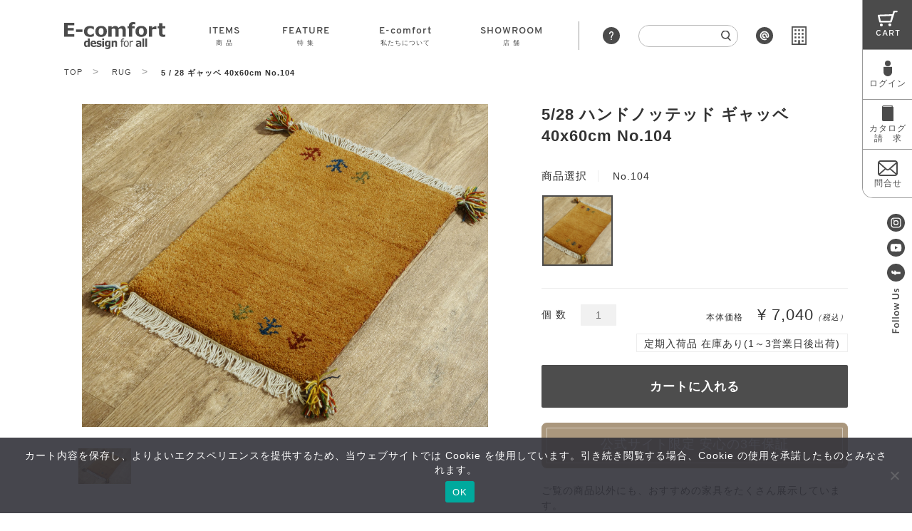

--- FILE ---
content_type: text/html; charset=UTF-8
request_url: https://e-comfort.info/r_knotdn104_604/
body_size: 40576
content:
<!DOCTYPE html>
<html lang="ja">

<head>
    <meta charset="UTF-8">
    <meta name="viewport" content="width=device-width, initial-scale=1.0">
    <meta http-equiv="X-UA-Compatible" content="ie=edge">
    <link rel="shortcut icon" href="/_img/favicon.ico">
    <script>(function(html){html.className = html.className.replace(/\bno-js\b/,'js')})(document.documentElement);</script>
<title>【ウールラグ手編み】ギャッベ cm No.104 | 高品質なデザイナーズ家具 E-comfort 公式オンラインストア</title>
	<style>img:is([sizes="auto" i], [sizes^="auto," i]) { contain-intrinsic-size: 3000px 1500px }</style>
	
		<!-- All in One SEO 4.9.2 - aioseo.com -->
	<meta name="description" content="5/28 ハンドノッテッド ギャッベ 40x60cm No.104です。ギャッベとは、ペルシャ語で目が粗くて毛" />
	<meta name="robots" content="max-snippet:-1, max-image-preview:large, max-video-preview:-1" />
	<meta name="author" content="E-comfort"/>
	<link rel="canonical" href="https://e-comfort.info/r_knotdn104_604/" />
	<meta name="generator" content="All in One SEO (AIOSEO) 4.9.2" />
		<meta property="og:locale" content="ja_JP" />
		<meta property="og:site_name" content="E-comfort オンラインショップ" />
		<meta property="og:type" content="article" />
		<meta property="og:title" content="【ウールラグ手編み】ギャッベ cm No.104 | 高品質なデザイナーズ家具 E-comfort 公式オンラインストア" />
		<meta property="og:description" content="5/28 ハンドノッテッド ギャッベ 40x60cm No.104です。ギャッベとは、ペルシャ語で目が粗くて毛" />
		<meta property="og:url" content="https://e-comfort.info/r_knotdn104_604/" />
		<meta property="og:image" content="https://e-comfort.info/wp/wp-content/uploads/ecom.jpg" />
		<meta property="og:image:secure_url" content="https://e-comfort.info/wp/wp-content/uploads/ecom.jpg" />
		<meta property="og:image:width" content="2401" />
		<meta property="og:image:height" content="1261" />
		<meta property="article:published_time" content="2004-01-01T01:59:00+00:00" />
		<meta property="article:modified_time" content="2004-01-01T01:59:00+00:00" />
		<meta property="article:publisher" content="https://www.facebook.com/Ecomfort.info/" />
		<meta name="twitter:card" content="summary_large_image" />
		<meta name="twitter:title" content="【ウールラグ手編み】ギャッベ cm No.104 | 高品質なデザイナーズ家具 E-comfort 公式オンラインストア" />
		<meta name="twitter:description" content="5/28 ハンドノッテッド ギャッベ 40x60cm No.104です。ギャッベとは、ペルシャ語で目が粗くて毛" />
		<meta name="twitter:image" content="https://e-comfort.info/wp/wp-content/uploads/ecom.jpg" />
		<script type="application/ld+json" class="aioseo-schema">
			{"@context":"https:\/\/schema.org","@graph":[{"@type":"Article","@id":"https:\/\/e-comfort.info\/r_knotdn104_604\/#article","name":"\u3010\u30a6\u30fc\u30eb\u30e9\u30b0\u624b\u7de8\u307f\u3011\u30ae\u30e3\u30c3\u30d9 cm No.104 | \u9ad8\u54c1\u8cea\u306a\u30c7\u30b6\u30a4\u30ca\u30fc\u30ba\u5bb6\u5177 E-comfort \u516c\u5f0f\u30aa\u30f3\u30e9\u30a4\u30f3\u30b9\u30c8\u30a2","headline":"R_KNOTDN104_604","author":{"@id":"https:\/\/e-comfort.info\/author\/ecomadmin\/#author"},"publisher":{"@id":"https:\/\/e-comfort.info\/#organization"},"image":{"@type":"ImageObject","url":"https:\/\/e-comfort.info\/wp\/wp-content\/themes\/e-comfort\/img\/header\/logo.svg","@id":"https:\/\/e-comfort.info\/#articleImage"},"datePublished":"2004-01-01T10:59:00+09:00","dateModified":"2004-01-01T10:59:00+09:00","inLanguage":"ja","mainEntityOfPage":{"@id":"https:\/\/e-comfort.info\/r_knotdn104_604\/#webpage"},"isPartOf":{"@id":"https:\/\/e-comfort.info\/r_knotdn104_604\/#webpage"},"articleSection":"40x60cm, gabbeh, size : 40x60cm, \u30ab\u30e9\u30fc \u30aa\u30ec\u30f3\u30b8, \u30af\u30fc\u30dd\u30f3\u5bfe\u8c61\u54c1, \u30de\u30c3\u30c8, \u30e9\u30b0, \u30e9\u30b0(\u30af\u30fc\u30dd\u30f3\u4f7f\u7528\u53ef), \u5546\u54c1"},{"@type":"BreadcrumbList","@id":"https:\/\/e-comfort.info\/r_knotdn104_604\/#breadcrumblist","itemListElement":[{"@type":"ListItem","@id":"https:\/\/e-comfort.info#listItem","position":1,"name":"Home","item":"https:\/\/e-comfort.info","nextItem":{"@type":"ListItem","@id":"https:\/\/e-comfort.info\/category\/item\/#listItem","name":"\u5546\u54c1"}},{"@type":"ListItem","@id":"https:\/\/e-comfort.info\/category\/item\/#listItem","position":2,"name":"\u5546\u54c1","item":"https:\/\/e-comfort.info\/category\/item\/","nextItem":{"@type":"ListItem","@id":"https:\/\/e-comfort.info\/category\/item\/rug\/#listItem","name":"\u30e9\u30b0"},"previousItem":{"@type":"ListItem","@id":"https:\/\/e-comfort.info#listItem","name":"Home"}},{"@type":"ListItem","@id":"https:\/\/e-comfort.info\/category\/item\/rug\/#listItem","position":3,"name":"\u30e9\u30b0","item":"https:\/\/e-comfort.info\/category\/item\/rug\/","nextItem":{"@type":"ListItem","@id":"https:\/\/e-comfort.info\/category\/item\/rug\/rug-small\/#listItem","name":"\u30de\u30c3\u30c8"},"previousItem":{"@type":"ListItem","@id":"https:\/\/e-comfort.info\/category\/item\/#listItem","name":"\u5546\u54c1"}},{"@type":"ListItem","@id":"https:\/\/e-comfort.info\/category\/item\/rug\/rug-small\/#listItem","position":4,"name":"\u30de\u30c3\u30c8","item":"https:\/\/e-comfort.info\/category\/item\/rug\/rug-small\/","nextItem":{"@type":"ListItem","@id":"https:\/\/e-comfort.info\/category\/item\/rug\/rug-small\/rug-040060\/#listItem","name":"40x60cm"},"previousItem":{"@type":"ListItem","@id":"https:\/\/e-comfort.info\/category\/item\/rug\/#listItem","name":"\u30e9\u30b0"}},{"@type":"ListItem","@id":"https:\/\/e-comfort.info\/category\/item\/rug\/rug-small\/rug-040060\/#listItem","position":5,"name":"40x60cm","item":"https:\/\/e-comfort.info\/category\/item\/rug\/rug-small\/rug-040060\/","nextItem":{"@type":"ListItem","@id":"https:\/\/e-comfort.info\/r_knotdn104_604\/#listItem","name":"R_KNOTDN104_604"},"previousItem":{"@type":"ListItem","@id":"https:\/\/e-comfort.info\/category\/item\/rug\/rug-small\/#listItem","name":"\u30de\u30c3\u30c8"}},{"@type":"ListItem","@id":"https:\/\/e-comfort.info\/r_knotdn104_604\/#listItem","position":6,"name":"R_KNOTDN104_604","previousItem":{"@type":"ListItem","@id":"https:\/\/e-comfort.info\/category\/item\/rug\/rug-small\/rug-040060\/#listItem","name":"40x60cm"}}]},{"@type":"Organization","@id":"https:\/\/e-comfort.info\/#organization","name":"\u682a\u5f0f\u4f1a\u793e\u5ddd\u53e3\u30bf\u30f3\u30b9\u5e97","url":"https:\/\/e-comfort.info\/","telephone":"+81335258347","logo":{"@type":"ImageObject","url":"https:\/\/e-comfort.info\/wp\/wp-content\/themes\/e-comfort\/img\/header\/logo.svg","@id":"https:\/\/e-comfort.info\/r_knotdn104_604\/#organizationLogo"},"image":{"@id":"https:\/\/e-comfort.info\/r_knotdn104_604\/#organizationLogo"},"sameAs":["https:\/\/www.instagram.com\/e_comfort.info\/","https:\/\/www.youtube.com\/channel\/UC8UgXg_JWSw7psBjGi6WuNQ"]},{"@type":"Person","@id":"https:\/\/e-comfort.info\/author\/ecomadmin\/#author","url":"https:\/\/e-comfort.info\/author\/ecomadmin\/","name":"E-comfort","image":{"@type":"ImageObject","@id":"https:\/\/e-comfort.info\/r_knotdn104_604\/#authorImage","url":"https:\/\/secure.gravatar.com\/avatar\/6faad21aea50d8b5970769351e4f43de3390541afc8cb7c1138792c11cf60009?s=96&d=mm&r=g","width":96,"height":96,"caption":"E-comfort"}},{"@type":"WebPage","@id":"https:\/\/e-comfort.info\/r_knotdn104_604\/#webpage","url":"https:\/\/e-comfort.info\/r_knotdn104_604\/","name":"\u3010\u30a6\u30fc\u30eb\u30e9\u30b0\u624b\u7de8\u307f\u3011\u30ae\u30e3\u30c3\u30d9 cm No.104 | \u9ad8\u54c1\u8cea\u306a\u30c7\u30b6\u30a4\u30ca\u30fc\u30ba\u5bb6\u5177 E-comfort \u516c\u5f0f\u30aa\u30f3\u30e9\u30a4\u30f3\u30b9\u30c8\u30a2","description":"5\/28 \u30cf\u30f3\u30c9\u30ce\u30c3\u30c6\u30c3\u30c9 \u30ae\u30e3\u30c3\u30d9 40x60cm No.104\u3067\u3059\u3002\u30ae\u30e3\u30c3\u30d9\u3068\u306f\u3001\u30da\u30eb\u30b7\u30e3\u8a9e\u3067\u76ee\u304c\u7c97\u304f\u3066\u6bdb","inLanguage":"ja","isPartOf":{"@id":"https:\/\/e-comfort.info\/#website"},"breadcrumb":{"@id":"https:\/\/e-comfort.info\/r_knotdn104_604\/#breadcrumblist"},"author":{"@id":"https:\/\/e-comfort.info\/author\/ecomadmin\/#author"},"creator":{"@id":"https:\/\/e-comfort.info\/author\/ecomadmin\/#author"},"datePublished":"2004-01-01T10:59:00+09:00","dateModified":"2004-01-01T10:59:00+09:00"},{"@type":"WebSite","@id":"https:\/\/e-comfort.info\/#website","url":"https:\/\/e-comfort.info\/","name":"\u9ad8\u54c1\u8cea\u306a\u30c7\u30b6\u30a4\u30ca\u30fc\u30ba\u5bb6\u5177 E-comfort \u516c\u5f0f\u30aa\u30f3\u30e9\u30a4\u30f3\u30b9\u30c8\u30a2","inLanguage":"ja","publisher":{"@id":"https:\/\/e-comfort.info\/#organization"}}]}
		</script>
		<!-- All in One SEO -->

<meta name="dlm-version" content="5.1.6"><link rel="alternate" type="application/rss+xml" title="高品質なデザイナーズ家具 E-comfort 公式オンラインストア &raquo; フィード" href="https://e-comfort.info/feed/" />
<link rel="alternate" type="application/rss+xml" title="高品質なデザイナーズ家具 E-comfort 公式オンラインストア &raquo; コメントフィード" href="https://e-comfort.info/comments/feed/" />
<link rel="alternate" type="application/rss+xml" title="高品質なデザイナーズ家具 E-comfort 公式オンラインストア &raquo; R_KNOTDN104_604 のコメントのフィード" href="https://e-comfort.info/r_knotdn104_604/feed/" />
<script type="text/javascript">
/* <![CDATA[ */
window._wpemojiSettings = {"baseUrl":"https:\/\/s.w.org\/images\/core\/emoji\/15.1.0\/72x72\/","ext":".png","svgUrl":"https:\/\/s.w.org\/images\/core\/emoji\/15.1.0\/svg\/","svgExt":".svg","source":{"concatemoji":"https:\/\/e-comfort.info\/wp\/wp-includes\/js\/wp-emoji-release.min.js?ver=8b9a13e727e43bc2d29e0da1402d700c"}};
/*! This file is auto-generated */
!function(i,n){var o,s,e;function c(e){try{var t={supportTests:e,timestamp:(new Date).valueOf()};sessionStorage.setItem(o,JSON.stringify(t))}catch(e){}}function p(e,t,n){e.clearRect(0,0,e.canvas.width,e.canvas.height),e.fillText(t,0,0);var t=new Uint32Array(e.getImageData(0,0,e.canvas.width,e.canvas.height).data),r=(e.clearRect(0,0,e.canvas.width,e.canvas.height),e.fillText(n,0,0),new Uint32Array(e.getImageData(0,0,e.canvas.width,e.canvas.height).data));return t.every(function(e,t){return e===r[t]})}function u(e,t,n){switch(t){case"flag":return n(e,"\ud83c\udff3\ufe0f\u200d\u26a7\ufe0f","\ud83c\udff3\ufe0f\u200b\u26a7\ufe0f")?!1:!n(e,"\ud83c\uddfa\ud83c\uddf3","\ud83c\uddfa\u200b\ud83c\uddf3")&&!n(e,"\ud83c\udff4\udb40\udc67\udb40\udc62\udb40\udc65\udb40\udc6e\udb40\udc67\udb40\udc7f","\ud83c\udff4\u200b\udb40\udc67\u200b\udb40\udc62\u200b\udb40\udc65\u200b\udb40\udc6e\u200b\udb40\udc67\u200b\udb40\udc7f");case"emoji":return!n(e,"\ud83d\udc26\u200d\ud83d\udd25","\ud83d\udc26\u200b\ud83d\udd25")}return!1}function f(e,t,n){var r="undefined"!=typeof WorkerGlobalScope&&self instanceof WorkerGlobalScope?new OffscreenCanvas(300,150):i.createElement("canvas"),a=r.getContext("2d",{willReadFrequently:!0}),o=(a.textBaseline="top",a.font="600 32px Arial",{});return e.forEach(function(e){o[e]=t(a,e,n)}),o}function t(e){var t=i.createElement("script");t.src=e,t.defer=!0,i.head.appendChild(t)}"undefined"!=typeof Promise&&(o="wpEmojiSettingsSupports",s=["flag","emoji"],n.supports={everything:!0,everythingExceptFlag:!0},e=new Promise(function(e){i.addEventListener("DOMContentLoaded",e,{once:!0})}),new Promise(function(t){var n=function(){try{var e=JSON.parse(sessionStorage.getItem(o));if("object"==typeof e&&"number"==typeof e.timestamp&&(new Date).valueOf()<e.timestamp+604800&&"object"==typeof e.supportTests)return e.supportTests}catch(e){}return null}();if(!n){if("undefined"!=typeof Worker&&"undefined"!=typeof OffscreenCanvas&&"undefined"!=typeof URL&&URL.createObjectURL&&"undefined"!=typeof Blob)try{var e="postMessage("+f.toString()+"("+[JSON.stringify(s),u.toString(),p.toString()].join(",")+"));",r=new Blob([e],{type:"text/javascript"}),a=new Worker(URL.createObjectURL(r),{name:"wpTestEmojiSupports"});return void(a.onmessage=function(e){c(n=e.data),a.terminate(),t(n)})}catch(e){}c(n=f(s,u,p))}t(n)}).then(function(e){for(var t in e)n.supports[t]=e[t],n.supports.everything=n.supports.everything&&n.supports[t],"flag"!==t&&(n.supports.everythingExceptFlag=n.supports.everythingExceptFlag&&n.supports[t]);n.supports.everythingExceptFlag=n.supports.everythingExceptFlag&&!n.supports.flag,n.DOMReady=!1,n.readyCallback=function(){n.DOMReady=!0}}).then(function(){return e}).then(function(){var e;n.supports.everything||(n.readyCallback(),(e=n.source||{}).concatemoji?t(e.concatemoji):e.wpemoji&&e.twemoji&&(t(e.twemoji),t(e.wpemoji)))}))}((window,document),window._wpemojiSettings);
/* ]]> */
</script>
<link rel='stylesheet' id='sbi_styles-css' href='https://e-comfort.info/wp/wp-content/plugins/instagram-feed/css/sbi-styles.min.css?ver=6.10.0' type='text/css' media='all' />
<style id='wp-emoji-styles-inline-css' type='text/css'>

	img.wp-smiley, img.emoji {
		display: inline !important;
		border: none !important;
		box-shadow: none !important;
		height: 1em !important;
		width: 1em !important;
		margin: 0 0.07em !important;
		vertical-align: -0.1em !important;
		background: none !important;
		padding: 0 !important;
	}
</style>
<style id='wp-block-library-theme-inline-css' type='text/css'>
.wp-block-audio :where(figcaption){color:#555;font-size:13px;text-align:center}.is-dark-theme .wp-block-audio :where(figcaption){color:#ffffffa6}.wp-block-audio{margin:0 0 1em}.wp-block-code{border:1px solid #ccc;border-radius:4px;font-family:Menlo,Consolas,monaco,monospace;padding:.8em 1em}.wp-block-embed :where(figcaption){color:#555;font-size:13px;text-align:center}.is-dark-theme .wp-block-embed :where(figcaption){color:#ffffffa6}.wp-block-embed{margin:0 0 1em}.blocks-gallery-caption{color:#555;font-size:13px;text-align:center}.is-dark-theme .blocks-gallery-caption{color:#ffffffa6}:root :where(.wp-block-image figcaption){color:#555;font-size:13px;text-align:center}.is-dark-theme :root :where(.wp-block-image figcaption){color:#ffffffa6}.wp-block-image{margin:0 0 1em}.wp-block-pullquote{border-bottom:4px solid;border-top:4px solid;color:currentColor;margin-bottom:1.75em}.wp-block-pullquote cite,.wp-block-pullquote footer,.wp-block-pullquote__citation{color:currentColor;font-size:.8125em;font-style:normal;text-transform:uppercase}.wp-block-quote{border-left:.25em solid;margin:0 0 1.75em;padding-left:1em}.wp-block-quote cite,.wp-block-quote footer{color:currentColor;font-size:.8125em;font-style:normal;position:relative}.wp-block-quote:where(.has-text-align-right){border-left:none;border-right:.25em solid;padding-left:0;padding-right:1em}.wp-block-quote:where(.has-text-align-center){border:none;padding-left:0}.wp-block-quote.is-large,.wp-block-quote.is-style-large,.wp-block-quote:where(.is-style-plain){border:none}.wp-block-search .wp-block-search__label{font-weight:700}.wp-block-search__button{border:1px solid #ccc;padding:.375em .625em}:where(.wp-block-group.has-background){padding:1.25em 2.375em}.wp-block-separator.has-css-opacity{opacity:.4}.wp-block-separator{border:none;border-bottom:2px solid;margin-left:auto;margin-right:auto}.wp-block-separator.has-alpha-channel-opacity{opacity:1}.wp-block-separator:not(.is-style-wide):not(.is-style-dots){width:100px}.wp-block-separator.has-background:not(.is-style-dots){border-bottom:none;height:1px}.wp-block-separator.has-background:not(.is-style-wide):not(.is-style-dots){height:2px}.wp-block-table{margin:0 0 1em}.wp-block-table td,.wp-block-table th{word-break:normal}.wp-block-table :where(figcaption){color:#555;font-size:13px;text-align:center}.is-dark-theme .wp-block-table :where(figcaption){color:#ffffffa6}.wp-block-video :where(figcaption){color:#555;font-size:13px;text-align:center}.is-dark-theme .wp-block-video :where(figcaption){color:#ffffffa6}.wp-block-video{margin:0 0 1em}:root :where(.wp-block-template-part.has-background){margin-bottom:0;margin-top:0;padding:1.25em 2.375em}
</style>
<style id='classic-theme-styles-inline-css' type='text/css'>
/*! This file is auto-generated */
.wp-block-button__link{color:#fff;background-color:#32373c;border-radius:9999px;box-shadow:none;text-decoration:none;padding:calc(.667em + 2px) calc(1.333em + 2px);font-size:1.125em}.wp-block-file__button{background:#32373c;color:#fff;text-decoration:none}
</style>
<link rel='stylesheet' id='aioseo/css/src/vue/standalone/blocks/table-of-contents/global.scss-css' href='https://e-comfort.info/wp/wp-content/plugins/all-in-one-seo-pack/dist/Lite/assets/css/table-of-contents/global.e90f6d47.css?ver=4.9.2' type='text/css' media='all' />
<style id='filebird-block-filebird-gallery-style-inline-css' type='text/css'>
ul.filebird-block-filebird-gallery{margin:auto!important;padding:0!important;width:100%}ul.filebird-block-filebird-gallery.layout-grid{display:grid;grid-gap:20px;align-items:stretch;grid-template-columns:repeat(var(--columns),1fr);justify-items:stretch}ul.filebird-block-filebird-gallery.layout-grid li img{border:1px solid #ccc;box-shadow:2px 2px 6px 0 rgba(0,0,0,.3);height:100%;max-width:100%;-o-object-fit:cover;object-fit:cover;width:100%}ul.filebird-block-filebird-gallery.layout-masonry{-moz-column-count:var(--columns);-moz-column-gap:var(--space);column-gap:var(--space);-moz-column-width:var(--min-width);columns:var(--min-width) var(--columns);display:block;overflow:auto}ul.filebird-block-filebird-gallery.layout-masonry li{margin-bottom:var(--space)}ul.filebird-block-filebird-gallery li{list-style:none}ul.filebird-block-filebird-gallery li figure{height:100%;margin:0;padding:0;position:relative;width:100%}ul.filebird-block-filebird-gallery li figure figcaption{background:linear-gradient(0deg,rgba(0,0,0,.7),rgba(0,0,0,.3) 70%,transparent);bottom:0;box-sizing:border-box;color:#fff;font-size:.8em;margin:0;max-height:100%;overflow:auto;padding:3em .77em .7em;position:absolute;text-align:center;width:100%;z-index:2}ul.filebird-block-filebird-gallery li figure figcaption a{color:inherit}

</style>
<style id='global-styles-inline-css' type='text/css'>
:root{--wp--preset--aspect-ratio--square: 1;--wp--preset--aspect-ratio--4-3: 4/3;--wp--preset--aspect-ratio--3-4: 3/4;--wp--preset--aspect-ratio--3-2: 3/2;--wp--preset--aspect-ratio--2-3: 2/3;--wp--preset--aspect-ratio--16-9: 16/9;--wp--preset--aspect-ratio--9-16: 9/16;--wp--preset--color--black: #000000;--wp--preset--color--cyan-bluish-gray: #abb8c3;--wp--preset--color--white: #ffffff;--wp--preset--color--pale-pink: #f78da7;--wp--preset--color--vivid-red: #cf2e2e;--wp--preset--color--luminous-vivid-orange: #ff6900;--wp--preset--color--luminous-vivid-amber: #fcb900;--wp--preset--color--light-green-cyan: #7bdcb5;--wp--preset--color--vivid-green-cyan: #00d084;--wp--preset--color--pale-cyan-blue: #8ed1fc;--wp--preset--color--vivid-cyan-blue: #0693e3;--wp--preset--color--vivid-purple: #9b51e0;--wp--preset--gradient--vivid-cyan-blue-to-vivid-purple: linear-gradient(135deg,rgba(6,147,227,1) 0%,rgb(155,81,224) 100%);--wp--preset--gradient--light-green-cyan-to-vivid-green-cyan: linear-gradient(135deg,rgb(122,220,180) 0%,rgb(0,208,130) 100%);--wp--preset--gradient--luminous-vivid-amber-to-luminous-vivid-orange: linear-gradient(135deg,rgba(252,185,0,1) 0%,rgba(255,105,0,1) 100%);--wp--preset--gradient--luminous-vivid-orange-to-vivid-red: linear-gradient(135deg,rgba(255,105,0,1) 0%,rgb(207,46,46) 100%);--wp--preset--gradient--very-light-gray-to-cyan-bluish-gray: linear-gradient(135deg,rgb(238,238,238) 0%,rgb(169,184,195) 100%);--wp--preset--gradient--cool-to-warm-spectrum: linear-gradient(135deg,rgb(74,234,220) 0%,rgb(151,120,209) 20%,rgb(207,42,186) 40%,rgb(238,44,130) 60%,rgb(251,105,98) 80%,rgb(254,248,76) 100%);--wp--preset--gradient--blush-light-purple: linear-gradient(135deg,rgb(255,206,236) 0%,rgb(152,150,240) 100%);--wp--preset--gradient--blush-bordeaux: linear-gradient(135deg,rgb(254,205,165) 0%,rgb(254,45,45) 50%,rgb(107,0,62) 100%);--wp--preset--gradient--luminous-dusk: linear-gradient(135deg,rgb(255,203,112) 0%,rgb(199,81,192) 50%,rgb(65,88,208) 100%);--wp--preset--gradient--pale-ocean: linear-gradient(135deg,rgb(255,245,203) 0%,rgb(182,227,212) 50%,rgb(51,167,181) 100%);--wp--preset--gradient--electric-grass: linear-gradient(135deg,rgb(202,248,128) 0%,rgb(113,206,126) 100%);--wp--preset--gradient--midnight: linear-gradient(135deg,rgb(2,3,129) 0%,rgb(40,116,252) 100%);--wp--preset--font-size--small: 13px;--wp--preset--font-size--medium: 20px;--wp--preset--font-size--large: 36px;--wp--preset--font-size--x-large: 42px;--wp--preset--spacing--20: 0.44rem;--wp--preset--spacing--30: 0.67rem;--wp--preset--spacing--40: 1rem;--wp--preset--spacing--50: 1.5rem;--wp--preset--spacing--60: 2.25rem;--wp--preset--spacing--70: 3.38rem;--wp--preset--spacing--80: 5.06rem;--wp--preset--shadow--natural: 6px 6px 9px rgba(0, 0, 0, 0.2);--wp--preset--shadow--deep: 12px 12px 50px rgba(0, 0, 0, 0.4);--wp--preset--shadow--sharp: 6px 6px 0px rgba(0, 0, 0, 0.2);--wp--preset--shadow--outlined: 6px 6px 0px -3px rgba(255, 255, 255, 1), 6px 6px rgba(0, 0, 0, 1);--wp--preset--shadow--crisp: 6px 6px 0px rgba(0, 0, 0, 1);}:where(.is-layout-flex){gap: 0.5em;}:where(.is-layout-grid){gap: 0.5em;}body .is-layout-flex{display: flex;}.is-layout-flex{flex-wrap: wrap;align-items: center;}.is-layout-flex > :is(*, div){margin: 0;}body .is-layout-grid{display: grid;}.is-layout-grid > :is(*, div){margin: 0;}:where(.wp-block-columns.is-layout-flex){gap: 2em;}:where(.wp-block-columns.is-layout-grid){gap: 2em;}:where(.wp-block-post-template.is-layout-flex){gap: 1.25em;}:where(.wp-block-post-template.is-layout-grid){gap: 1.25em;}.has-black-color{color: var(--wp--preset--color--black) !important;}.has-cyan-bluish-gray-color{color: var(--wp--preset--color--cyan-bluish-gray) !important;}.has-white-color{color: var(--wp--preset--color--white) !important;}.has-pale-pink-color{color: var(--wp--preset--color--pale-pink) !important;}.has-vivid-red-color{color: var(--wp--preset--color--vivid-red) !important;}.has-luminous-vivid-orange-color{color: var(--wp--preset--color--luminous-vivid-orange) !important;}.has-luminous-vivid-amber-color{color: var(--wp--preset--color--luminous-vivid-amber) !important;}.has-light-green-cyan-color{color: var(--wp--preset--color--light-green-cyan) !important;}.has-vivid-green-cyan-color{color: var(--wp--preset--color--vivid-green-cyan) !important;}.has-pale-cyan-blue-color{color: var(--wp--preset--color--pale-cyan-blue) !important;}.has-vivid-cyan-blue-color{color: var(--wp--preset--color--vivid-cyan-blue) !important;}.has-vivid-purple-color{color: var(--wp--preset--color--vivid-purple) !important;}.has-black-background-color{background-color: var(--wp--preset--color--black) !important;}.has-cyan-bluish-gray-background-color{background-color: var(--wp--preset--color--cyan-bluish-gray) !important;}.has-white-background-color{background-color: var(--wp--preset--color--white) !important;}.has-pale-pink-background-color{background-color: var(--wp--preset--color--pale-pink) !important;}.has-vivid-red-background-color{background-color: var(--wp--preset--color--vivid-red) !important;}.has-luminous-vivid-orange-background-color{background-color: var(--wp--preset--color--luminous-vivid-orange) !important;}.has-luminous-vivid-amber-background-color{background-color: var(--wp--preset--color--luminous-vivid-amber) !important;}.has-light-green-cyan-background-color{background-color: var(--wp--preset--color--light-green-cyan) !important;}.has-vivid-green-cyan-background-color{background-color: var(--wp--preset--color--vivid-green-cyan) !important;}.has-pale-cyan-blue-background-color{background-color: var(--wp--preset--color--pale-cyan-blue) !important;}.has-vivid-cyan-blue-background-color{background-color: var(--wp--preset--color--vivid-cyan-blue) !important;}.has-vivid-purple-background-color{background-color: var(--wp--preset--color--vivid-purple) !important;}.has-black-border-color{border-color: var(--wp--preset--color--black) !important;}.has-cyan-bluish-gray-border-color{border-color: var(--wp--preset--color--cyan-bluish-gray) !important;}.has-white-border-color{border-color: var(--wp--preset--color--white) !important;}.has-pale-pink-border-color{border-color: var(--wp--preset--color--pale-pink) !important;}.has-vivid-red-border-color{border-color: var(--wp--preset--color--vivid-red) !important;}.has-luminous-vivid-orange-border-color{border-color: var(--wp--preset--color--luminous-vivid-orange) !important;}.has-luminous-vivid-amber-border-color{border-color: var(--wp--preset--color--luminous-vivid-amber) !important;}.has-light-green-cyan-border-color{border-color: var(--wp--preset--color--light-green-cyan) !important;}.has-vivid-green-cyan-border-color{border-color: var(--wp--preset--color--vivid-green-cyan) !important;}.has-pale-cyan-blue-border-color{border-color: var(--wp--preset--color--pale-cyan-blue) !important;}.has-vivid-cyan-blue-border-color{border-color: var(--wp--preset--color--vivid-cyan-blue) !important;}.has-vivid-purple-border-color{border-color: var(--wp--preset--color--vivid-purple) !important;}.has-vivid-cyan-blue-to-vivid-purple-gradient-background{background: var(--wp--preset--gradient--vivid-cyan-blue-to-vivid-purple) !important;}.has-light-green-cyan-to-vivid-green-cyan-gradient-background{background: var(--wp--preset--gradient--light-green-cyan-to-vivid-green-cyan) !important;}.has-luminous-vivid-amber-to-luminous-vivid-orange-gradient-background{background: var(--wp--preset--gradient--luminous-vivid-amber-to-luminous-vivid-orange) !important;}.has-luminous-vivid-orange-to-vivid-red-gradient-background{background: var(--wp--preset--gradient--luminous-vivid-orange-to-vivid-red) !important;}.has-very-light-gray-to-cyan-bluish-gray-gradient-background{background: var(--wp--preset--gradient--very-light-gray-to-cyan-bluish-gray) !important;}.has-cool-to-warm-spectrum-gradient-background{background: var(--wp--preset--gradient--cool-to-warm-spectrum) !important;}.has-blush-light-purple-gradient-background{background: var(--wp--preset--gradient--blush-light-purple) !important;}.has-blush-bordeaux-gradient-background{background: var(--wp--preset--gradient--blush-bordeaux) !important;}.has-luminous-dusk-gradient-background{background: var(--wp--preset--gradient--luminous-dusk) !important;}.has-pale-ocean-gradient-background{background: var(--wp--preset--gradient--pale-ocean) !important;}.has-electric-grass-gradient-background{background: var(--wp--preset--gradient--electric-grass) !important;}.has-midnight-gradient-background{background: var(--wp--preset--gradient--midnight) !important;}.has-small-font-size{font-size: var(--wp--preset--font-size--small) !important;}.has-medium-font-size{font-size: var(--wp--preset--font-size--medium) !important;}.has-large-font-size{font-size: var(--wp--preset--font-size--large) !important;}.has-x-large-font-size{font-size: var(--wp--preset--font-size--x-large) !important;}
:where(.wp-block-post-template.is-layout-flex){gap: 1.25em;}:where(.wp-block-post-template.is-layout-grid){gap: 1.25em;}
:where(.wp-block-columns.is-layout-flex){gap: 2em;}:where(.wp-block-columns.is-layout-grid){gap: 2em;}
:root :where(.wp-block-pullquote){font-size: 1.5em;line-height: 1.6;}
</style>
<link rel='stylesheet' id='contact-form-7-css' href='https://e-comfort.info/wp/wp-content/plugins/contact-form-7/includes/css/styles.css?ver=6.1.4' type='text/css' media='all' />
<link rel='stylesheet' id='cookie-notice-front-css' href='https://e-comfort.info/wp/wp-content/plugins/cookie-notice/css/front.min.css?ver=2.5.11' type='text/css' media='all' />
<link rel='stylesheet' id='twentyseventeen-style-css' href='https://e-comfort.info/wp/wp-content/themes/e-comfort/style.css?ver=8b9a13e727e43bc2d29e0da1402d700c' type='text/css' media='all' />
<link rel='stylesheet' id='twentyseventeen-block-style-css' href='https://e-comfort.info/wp/wp-content/themes/e-comfort/assets/css/blocks.css?ver=1.1' type='text/css' media='all' />
<!--[if lt IE 9]>
<link rel='stylesheet' id='twentyseventeen-ie8-css' href='https://e-comfort.info/wp/wp-content/themes/e-comfort/assets/css/ie8.css?ver=1.0' type='text/css' media='all' />
<![endif]-->
<link rel='stylesheet' id='usces_default_css-css' href='https://e-comfort.info/wp/wp-content/plugins/usc-e-shop/css/usces_default.css?ver=2.11.26.2512161' type='text/css' media='all' />
<link rel='stylesheet' id='dashicons-css' href='https://e-comfort.info/wp/wp-includes/css/dashicons.min.css?ver=8b9a13e727e43bc2d29e0da1402d700c' type='text/css' media='all' />
<script type="text/javascript" src="https://e-comfort.info/wp/wp-includes/js/jquery/jquery.min.js?ver=3.7.1" id="jquery-core-js"></script>
<script type="text/javascript" src="https://e-comfort.info/wp/wp-includes/js/jquery/jquery-migrate.min.js?ver=3.4.1" id="jquery-migrate-js"></script>
<script type="text/javascript" id="cookie-notice-front-js-before">
/* <![CDATA[ */
var cnArgs = {"ajaxUrl":"https:\/\/e-comfort.info\/wp\/wp-admin\/admin-ajax.php","nonce":"3df9fdfe9c","hideEffect":"fade","position":"bottom","onScroll":false,"onScrollOffset":100,"onClick":false,"cookieName":"cookie_notice_accepted","cookieTime":2592000,"cookieTimeRejected":2592000,"globalCookie":false,"redirection":false,"cache":false,"revokeCookies":false,"revokeCookiesOpt":"automatic"};
/* ]]> */
</script>
<script type="text/javascript" src="https://e-comfort.info/wp/wp-content/plugins/cookie-notice/js/front.min.js?ver=2.5.11" id="cookie-notice-front-js"></script>
<!--[if lt IE 9]>
<script type="text/javascript" src="https://e-comfort.info/wp/wp-content/themes/e-comfort/assets/js/html5.js?ver=3.7.3" id="html5-js"></script>
<![endif]-->
<link rel="https://api.w.org/" href="https://e-comfort.info/wp-json/" /><link rel="alternate" title="JSON" type="application/json" href="https://e-comfort.info/wp-json/wp/v2/posts/24786" /><link rel="EditURI" type="application/rsd+xml" title="RSD" href="https://e-comfort.info/wp/xmlrpc.php?rsd" />

<link rel='shortlink' href='https://e-comfort.info/?p=24786' />
<link rel="alternate" title="oEmbed (JSON)" type="application/json+oembed" href="https://e-comfort.info/wp-json/oembed/1.0/embed?url=https%3A%2F%2Fe-comfort.info%2Fr_knotdn104_604%2F" />
<link rel="alternate" title="oEmbed (XML)" type="text/xml+oembed" href="https://e-comfort.info/wp-json/oembed/1.0/embed?url=https%3A%2F%2Fe-comfort.info%2Fr_knotdn104_604%2F&#038;format=xml" />

<meta property="og:title" content="5 / 28 ギャッベ 40x60cm No.104">
<meta property="og:type" content="product">
<meta property="og:description" content="R_KNOTDN104_604">
<meta property="og:url" content="https://e-comfort.info/r_knotdn104_604/">
<meta property="og:image" content="https://e-comfort.info/wp/wp-content/uploads/R_KNOTDN104_604-150x150.jpg">
<meta property="og:site_name" content="高品質なデザイナーズ家具 E-comfort 公式オンラインストア">
<script type="application/ld+json">{"@context":"https:\/\/schema.org\/","@type":"Product","name":"5 \/ 28 \u30ae\u30e3\u30c3\u30d9 40x60cm No.104","image":"https:\/\/e-comfort.info\/wp\/wp-content\/uploads\/R_KNOTDN104_604.jpg","description":null,"productID":"R_KNOTDN104_604","offers":{"@type":"Offer","sku":"R_KNOTDN104_604-R_KNOTDN104_604","priceCurrency":"JPY","price":7040,"availability":"https:\/\/schema.org\/InStock"}}</script>			<!-- WCEX_Google_Analytics_4 plugins -->
			<!-- Global site tag (gtag.js) - Google Analytics -->
			<script async src="https://www.googletagmanager.com/gtag/js?id=G-K7J2RKE1ZJ"></script>
			<script>
				window.dataLayer = window.dataLayer || [];
				function gtag(){dataLayer.push(arguments);}
				gtag('js', new Date());

				gtag('config', 'G-K7J2RKE1ZJ');
			</script>
						<!-- WCEX_Google_Analytics_4 plugins -->
			<script>
				gtag('event', 'view_item', {"currency":"JPY","items":[{"item_id":"R_KNOTDN104_604","item_name":"5 \/ 28 \u30ae\u30e3\u30c3\u30d9 40x60cm No.104 No.104 R_KNOTDN104_604","currency":"JPY","discount":0,"item_category":"40x60cm","item_variant":"R_KNOTDN104_604","price":7040}],"value":7040});
			</script>
					<!-- WCEX_Google_Analytics_4 plugins -->
			<!-- Google Tag Manager -->
			<script>(function(w,d,s,l,i){w[l]=w[l]||[];w[l].push({'gtm.start':
				new Date().getTime(),event:'gtm.js'});var f=d.getElementsByTagName(s)[0],
				j=d.createElement(s),dl=l!='dataLayer'?'&l='+l:'';j.async=true;j.src=
				'https://www.googletagmanager.com/gtm.js?id='+i+dl;f.parentNode.insertBefore(j,f);
				})(window,document,'script','dataLayer','GTM-PGWWN9P');</script>
			<!-- End Google Tag Manager -->
			<style type="text/css">.recentcomments a{display:inline !important;padding:0 !important;margin:0 !important;}</style>    <link rel="stylesheet" href="https://e-comfort.info/wp/wp-content/themes/e-comfort/css/slider-pro.min.css">
    <link rel="stylesheet" href="https://e-comfort.info/wp/wp-content/themes/e-comfort/css/style.min.css?_=1769323343">
    <link rel="stylesheet" href="https://e-comfort.info/wp/wp-content/themes/e-comfort/css/luminous-basic.min.css">

    <script src="https://e-comfort.info/wp/wp-content/themes/e-comfort/js/jquery-3.3.1.min.js"></script>
    <script src="https://e-comfort.info/wp/wp-content/themes/e-comfort/js/slick.min.js"></script>
    <script src="https://e-comfort.info/wp/wp-content/themes/e-comfort/js/jquery.sliderPro.min.js"></script>
    <script src="https://e-comfort.info/wp/wp-content/themes/e-comfort/js/luminous.min.js"></script>
    <script src="https://e-comfort.info/wp/wp-content/themes/e-comfort/js/jquery.twbsPagination.min.js"></script>
    <script src="https://e-comfort.info/wp/wp-content/themes/e-comfort/js/spotlight.bundle.js"></script>
    <script src="https://e-comfort.info/wp/wp-content/themes/e-comfort/js/jquery.inview.js"></script>
     <script src="//code.jquery.com/ui/1.12.1/jquery-ui.min.js"></script>
    <script src="//code.jquery.com/jquery-migrate-3.0.0.min.js"></script>
    <meta name="format-detection" content="telephone=no">
    <!-- Global site tag (gtag.js) - Google Analytics -->
   <!-- <script async src="//www.googletagmanager.com/gtag/js?id=UA-153604272-1"></script>
    <script>
    window.dataLayer = window.dataLayer || [];

    function gtag() {
        dataLayer.push(arguments);
    }
    gtag('js', new Date());
    gtag('config', 'UA-153604272-1');
    gtag('config', 'AW-758565889');
    </script>
    <script>
    gtag('event', 'page_view', {
        'send_to': 'AW-758565889',
        'value': 'replace with value',
        'items': [{
            'id': 'replace with value',
            'google_business_vertical': 'retail'
        }]
    });
    </script>-->


</head>

<body>
    <div class="header--spacing"></div>
	<div id="popup01Con" class="popupWrap">
    <div class="popupBg"><label for="popup01" class="popup_Close"></label></div>
    <div class="popupCon">
        <div class="popupInner">
            <div class="Title popupTitle">毎日がもっと豊かに<br>おすすめアイテム</div>
            <h2>produced by KAWAGUCHI furniture</h2>
            <div class="popupText">
                   <div class="itemsBox">
                        <a href="https://e-blind.jp" class="">
                            <img src="https://e-comfort.info/wp/wp-content/uploads/link_pb_w408.jpg" alt="" class=""></a>
                        <p>カーテンレールに取り付けできて賃貸も満足</p>
                    </div>
                <div class="itemsBox">
                    <a href="https://woodblind.jp" class="">
                    <img src="https://e-comfort.info/wp/wp-content/uploads/link_wb_w408.jpg" alt="" class=""></a>
                    <p>1cm単位のサイズオーダーで窓にシンデレラフィット</p>
                </div>
            </div>
            <div class="popupText">
                    <div class="itemsBox">
                        <a href="https://rugmart.jp/" class="">
                        <img src="https://e-comfort.info/wp/wp-content/uploads/link_rug_w408.jpg" alt="" class=""></a>
                        <p>暮らしを彩る1枚、おしゃれは足元から</p>
                    </div>
                 
            </div>
            <div class="popupText">
                <div class="itemsBox">
                    <a href="https://www.rakuten.ne.jp/gold/e-blind/" class="">
                    <img src="https://e-comfort.info/wp/wp-content/uploads/link_rakuten_w408.jpg" alt="E-BLiND楽天市場店" class=""></a>
                </div>
                <div class="itemsBox">
                    <a href="https://www.amazon.co.jp/s?me=A1JFJ1HIDKTJON&marketplaceID=A1VC38T7YXB528" class="">
                    <img src="https://e-comfort.info/wp/wp-content/uploads/link_amazon_w408.jpg" alt="イージーブラインドamazon店" class=""></a>
                </div>
            </div>
            <div class="popupText">
                <div class="itemsBox">
                    <a href="https://store.shopping.yahoo.co.jp/e-blind/" class="">
                    <img src="https://e-comfort.info/wp/wp-content/uploads/link_yahoo_w408.jpg" alt="イージーブラインドYahoo!店" class=""></a>
                </div>
            </div>

            <div class="button small"><label for="popup01" class="buttonClose"><span class="CrossClose"><span class="cross">✕</span><br>close</span></label></div>
        </div>
    </div>
</div>
    <header class="header">
        <div class="header--wrap">
            <div class="header__box">
                <a class="pc header__box__logo" href="https://e-comfort.info">
                    <img src="https://e-comfort.info/wp/wp-content/themes/e-comfort/img/header/logo.svg" alt="" class="header__box__logo--img">
                </a>
                <div class="sp header__sp__l">
                    <div class="sp header__sp__humb">
                        <div></div>
                        <div></div>
                        <div></div>
                    </div>
                    <a class="header__box__logo" href="https://e-comfort.info">
                        <img src="https://e-comfort.info/wp/wp-content/themes/e-comfort/img/header/logo.svg" alt="" class="header__box__logo--img">
                    </a>
                </div>
                <div class="sp header__sp__r">
                    <a class="sp header__sp__searchbtn">
                        <img src="https://e-comfort.info/wp/wp-content/themes/e-comfort/img/header/loupe.svg" alt="" class="header__sp__cart--img">
                    </a>
                    <a class="sp header__sp__cart" href="https://e-comfort.info/catalog/">
                        <img src="https://e-comfort.info/wp/wp-content/themes/e-comfort/img/sidebar/catalog.svg" alt="" class="header__sp__cart--img">
                    </a>
                    <a class="sp header__sp__cart" href="https://e-comfort.info/usces-member/">
                        <img src="https://e-comfort.info/wp/wp-content/themes/e-comfort/img/sidebar/login.svg" alt="" class="header__sp__cart--img">
                    </a>
                    <a class="sp header__sp__cart" href="https://e-comfort.info/usces-cart/">
                        <img src="https://e-comfort.info/wp/wp-content/themes/e-comfort/img/sidebar/cart.svg" alt="" class="header__sp__cart--img">
                    </a>
                </div>
                <div class="header__box__menus">
                    <div id="header-items" class="header__box__menus__menu">
                        <a href="https://e-comfort.info/category/item/">
                            <div class="header__box__menus__menu__title alpha">ITEMS</div>
                            <div class="header__box__menus__menu__sub">商 品</div>
                        </a>
                        <div id="header__box__menus__categories" class="header__box__menus__categories">
                            <div id="header__box__menus__categories__box" class="header__box__menus__categories__box">
                                <a href="https://e-comfort.info/category/item/chair/"
                                    class="header__box__menus__categories__kind current-item">
                                    <img src="https://e-comfort.info/wp/wp-content/themes/e-comfort/img/footer/chair.png" alt=""
                                        class="header__box__menus__categories__kind--img">
                                    <div class="header__box__menus__categories__kind--txt">CHAIR</div>
                                </a>
                                <a href="https://e-comfort.info/category/item/sofa/"
                                    class="header__box__menus__categories__kind">
                                    <img src="https://e-comfort.info/wp/wp-content/themes/e-comfort/img/footer/sofa.png" alt=""
                                        class="header__box__menus__categories__kind--img">
                                    <div class="header__box__menus__categories__kind--txt">SOFA</div>
                                </a>
                                <a href="https://e-comfort.info/category/item/table/"
                                    class="header__box__menus__categories__kind">
                                    <img src="https://e-comfort.info/wp/wp-content/themes/e-comfort/img/footer/table.png" alt=""
                                        class="header__box__menus__categories__kind--img">
                                    <div class="header__box__menus__categories__kind--txt">TABLE</div>
                                </a>
                                <a href="https://e-comfort.info/category/item/storage/"
                                    class="header__box__menus__categories__kind">
                                    <img src="https://e-comfort.info/wp/wp-content/themes/e-comfort/img/footer/storage.png" alt=""
                                        class="header__box__menus__categories__kind--img">
                                    <div class="header__box__menus__categories__kind--txt">STORAGE</div>
                                </a>
                                <a href="https://e-comfort.info/category/item/lamp/"
                                    class="header__box__menus__categories__kind">
                                    <img src="https://e-comfort.info/wp/wp-content/themes/e-comfort/img/footer/lamp.png" alt=""
                                        class="header__box__menus__categories__kind--img">
                                    <div class="header__box__menus__categories__kind--txt">LAMP</div>
                                </a>
                                <a href="https://e-comfort.info/category/item/clock/"
                                    class="header__box__menus__categories__kind">
                                    <img src="https://e-comfort.info/wp/wp-content/themes/e-comfort/img/footer/clock.png" alt=""
                                        class="header__box__menus__categories__kind--img">
                                    <div class="header__box__menus__categories__kind--txt">CLOCK</div>
                                </a>
                                <a href="https://e-comfort.info/category/item/goods/"
                                    class="header__box__menus__categories__kind">
                                    <img src="https://e-comfort.info/wp/wp-content/themes/e-comfort/img/footer/goods.png" alt=""
                                        class="header__box__menus__categories__kind--img">
                                    <div class="header__box__menus__categories__kind--txt">GOODS</div>
                                </a>
                                <a href="https://e-comfort.info/category/item/rug/"
                                    class="header__box__menus__categories__kind">
                                    <img src="https://e-comfort.info/wp/wp-content/themes/e-comfort/img/footer/rug.png" alt=""
                                        class="header__box__menus__categories__kind--img">
                                    <div class="header__box__menus__categories__kind--txt">RUG</div>
                                </a>
                                <a href="https://e-comfort.info/category/item/maintenance/"
                                    class="header__box__menus__categories__kind">
                                    <img src="https://e-comfort.info/wp/wp-content/themes/e-comfort/img/footer/maintenance.png" alt=""
                                        class="header__box__menus__categories__kind--img">
                                    <div class="header__box__menus__categories__kind--txt">MAINTENANCE</div>
                                </a>
                            </div>
                            <span id="slide-line"></span>
                        </div>
                    </div>
                    <a href="https://e-comfort.info/feature/" class="header__box__menus__menu">
                        <div class="header__box__menus__menu__title alpha">FEATURE</div>
                        <div class="header__box__menus__menu__sub">特 集</div>
                    </a>
                   <div id="header-items-our" class="header__box__menus__menu">
                        <a href="https://e-comfort.info/e-comfort/" class="header__box__menus__menu">
                            <div class="header__box__menus__menu__title alpha">E-comfort</div>
                            <div class="header__box__menus__menu__sub">私たちについて</div>
                        </a>
                        <div id="header__box__menus__our" class="header__box__menus__our">
                            <div id="header__box__menus__our__box" class="header__box__menus__our__box">
                                <a href="https://e-comfort.info/e-comfort/"
                                    class="header__box__menus__categories__kind">
                                    <img src="https://e-comfort.info/wp/wp-content/themes/e-comfort/img/footer/e-comfort.png" alt=""
                                        class="header__box__menus__categories__kind--img">
                                    <div class="header__box__menus__categories__kind--txt">E-comfort について</div>
                                </a>
                                <a href="https://e-comfort.info/company/"
                                    class="header__box__menus__categories_kind">
                                    <img src="https://e-comfort.info/wp/wp-content/themes/e-comfort/img/footer/company.png" alt=""
                                        class="header__box__menus__categories__kind--img">
                                    <div class="header__box__menus__categories__kind--txt">会社情報</div>
                                </a>
                                <a href="https://e-comfort.info/70th-anniversary/"
                                    class="header__box__menus__categories__kind" target=”_blank”>
                                    <img src="https://e-comfort.info/wp/wp-content/themes/e-comfort/img/footer/70th-anniversary.png" alt=""
                                        class="header__box__menus__categories__kind--img">
                                    <div class="header__box__menus__categories__kind--txt">おかげさまで70周年</div>
                                </a>
                            </div>
                            <span id="slide-line"></span>
                        </div>
                    </div>

                    <a href="https://e-comfort.info/showroom/" class="header__box__menus__menu">
                        <div class="header__box__menus__menu__title alpha">SHOWROOM</div>
                        <div class="header__box__menus__menu__sub">店 舗</div>
                    </a>
                </div>
                <div class="header__box__line"></div>
                <div class="header__box__tools">
                    <a href="https://e-comfort.info/faq/" class="header__box__tools__question">
                        <img src="https://e-comfort.info/wp/wp-content/themes/e-comfort/img/header/question.svg" alt=""
                            class="header__box__tools__question--img">
                    </a>
                    <form role="search" method="get" id="searchform" action="https://e-comfort.info" class="searchform">
  <input type="text" value="" name="s" class="s searchform__txt" placeholder="キーワードを入力" />
  <input type="submit" class="searchsubmit searchform__btn" value="" />
</form>
                    <a href="https://line.me/R/ti/p/%40qix9071n">
                        <div class="header__box__tools__at">
                            <img src="https://e-comfort.info/wp/wp-content/themes/e-comfort/img/header/at.svg" alt="" class="header__box__tools__at--img">
                        </div>
                    </a>
                    <a href="https://e-comfort.info/corpwindow/" class="header__box__tools__enterprise">
                        <img src="https://e-comfort.info/wp/wp-content/themes/e-comfort/img/header/enterprise.svg" alt=""
                            class="header__box__tools__enterprise--img">
                        <span class="semi">法人様窓口</span>
                    </a>
                </div>
            </div>
            <div class="header__sp__search"><form role="search" method="get" id="searchform" action="https://e-comfort.info" class="searchform">
  <input type="text" value="" name="s" class="s searchform__txt" placeholder="キーワードを入力" />
  <input type="submit" class="searchsubmit searchform__btn" value="" />
</form>
</div>
            <div class="header__sp__box">
                <a class="header__sp__box__kind bold" href="https://e-comfort.info/category/item/">ITEMS<span
                        class="header__sp__box__kind--sub">商 品</span></a>
                <div class="header__sp__box__kind--inner">
                    <a href="https://e-comfort.info/category/item/chair/" class="header__sp__box__kind--link">
                        <img src="https://e-comfort.info/wp/wp-content/themes/e-comfort/img/footer/chair.png" alt="" class="header__sp__box__kind--img">
                        <div class="header__sp__box__kind--txt bold">CHAIR</div>
                    </a>
                    <a href="https://e-comfort.info/category/item/sofa/" class="header__sp__box__kind--link">
                        <img src="https://e-comfort.info/wp/wp-content/themes/e-comfort/img/footer/sofa.png" alt="" class="header__sp__box__kind--img">
                        <div class="header__sp__box__kind--txt bold">SOFA</div>
                    </a>
                    <a href="https://e-comfort.info/category/item/table/" class="header__sp__box__kind--link">
                        <img src="https://e-comfort.info/wp/wp-content/themes/e-comfort/img/footer/table.png" alt="" class="header__sp__box__kind--img">
                        <div class="header__sp__box__kind--txt bold">TABLE</div>
                    </a>
                    <a href="https://e-comfort.info/category/item/storage/" class="header__sp__box__kind--link">
                        <img src="https://e-comfort.info/wp/wp-content/themes/e-comfort/img/footer/storage.png" alt="" class="header__sp__box__kind--img">
                        <div class="header__sp__box__kind--txt bold">STORAGE</div>
                    </a>
                    <a href="https://e-comfort.info/category/item/lamp/" class="header__sp__box__kind--link">
                        <img src="https://e-comfort.info/wp/wp-content/themes/e-comfort/img/footer/lamp.png" alt="" class="header__sp__box__kind--img">
                        <div class="header__sp__box__kind--txt bold">LAMP</div>
                    </a>
                    <a href="https://e-comfort.info/category/item/clock/" class="header__sp__box__kind--link">
                        <img src="https://e-comfort.info/wp/wp-content/themes/e-comfort/img/footer/clock.png" alt="" class="header__sp__box__kind--img">
                        <div class="header__sp__box__kind--txt bold">CLOCK</div>
                    </a>
                    <a href="https://e-comfort.info/category/item/goods/" class="header__sp__box__kind--link">
                        <img src="https://e-comfort.info/wp/wp-content/themes/e-comfort/img/footer/goods.png" alt="" class="header__sp__box__kind--img">
                        <div class="header__sp__box__kind--txt bold">GOODS</div>
                    </a>
                    <a href="https://e-comfort.info/category/item/rug/" class="header__sp__box__kind--link">
                        <img src="https://e-comfort.info/wp/wp-content/themes/e-comfort/img/footer/rug.png" alt="" class="header__sp__box__kind--img">
                        <div class="header__sp__box__kind--txt bold">RUG</div>
                    </a>
                    <a href="https://e-comfort.info/category/item/maintenance/" class="header__sp__box__kind--link">
                        <img src="https://e-comfort.info/wp/wp-content/themes/e-comfort/img/footer/chair.png" alt="" class="header__sp__box__kind--img">
                        <div class="header__sp__box__kind--txt bold">MAINTE</div>
                    </a>
                </div>
				<div class="header__sp__box__kind">
					<a href="https://e-comfort.info/papercode/" class="banner"><img src="https://e-comfort.info/wp/wp-content/uploads/ppc-recover330x150.jpg" alt="ペーパーコード張替え"></a>
				</div>
                <a class="header__sp__box__kind bold" href="https://e-comfort.info/feature/">FEATURE<span class="header__sp__box__kind--sub">特 集</span></a>
                <a class="header__sp__box__kind bold" href="https://e-comfort.info/e-comfort/">E-comfort<span class="header__sp__box__kind--sub">E-comfort について</span></a>
                <a class="header__sp__box__kind bold" href="https://e-comfort.info/showroom/">SHOWROOM<span class="header__sp__box__kind--sub">店 舗</span></a>
                <div class="header__sp__box__links">
                    <a class="header__sp__box__links--link" href="https://e-comfort.info/designerlist/">デザイナー紹介</a>
                    <a class="header__sp__box__links--link" href="https://e-comfort.info/usces-member/">会員登録・ログイン</a>
                    <a class="header__sp__box__links--link" href="https://e-comfort.info/materiallist/">素材サンプル</a>
                    <a class="header__sp__box__links--link" href="https://e-comfort.info/service/">お届け日について</a>
                    <a class="header__sp__box__links--link" href="https://e-comfort.info/maintenances/">メンテナンス</a>
                    <a class="header__sp__box__links--link" href="https://e-comfort.info/service/#fee">配送料・配送便に<br>ついて</a>
                    <a class="header__sp__box__links--link" href="https://e-comfort.info/papercode/">ペーパーコード<br>張替え</a>
                    <a class="header__sp__box__links--link" href="https://e-comfort.info/service/#cancel">キャンセル・返品に<br>ついて</a>
                    <a class="header__sp__box__links--link" href="https://e-comfort.info/generic/">ジェネリック製品<br>について</a>
                    <a class="header__sp__box__links--link" href="https://e-comfort.info/service/#support">アフターサービスに<br>ついて</a>
                    <a class="header__sp__box__links--link" href="https://e-comfort.info/showroom/">ショールーム</a>
                    <a class="header__sp__box__links--link" href="https://e-comfort.info/service/#pay">お支払い方法について</a>
                    <a class="header__sp__box__links--link" href="https://e-comfort.info/faq/">Q&A</a>
                    <a class="header__sp__box__links--link" href="https://e-comfort.info/service/#shop">ショッピングガイド</a>
                    <a class="header__sp__box__links--link" href="https://e-comfort.info/news/">NEWS</a>
                    <a class="header__sp__box__links--link" href="https://e-comfort.info/privacy/">プライバシーポリシー</a>
                    <a class="header__sp__box__links--link" href="https://e-comfort.info/contact/">お問い合わせ</a>
                    <a class="header__sp__box__links--link" href="https://e-comfort.info/transaction/">特定商法に基づく表記</a>
                    <a class="header__sp__box__links--link" href="https://e-comfort.info/corpwindow/">法人窓口</a>
                    <a class="header__sp__box__links--link" href="https://e-comfort.info/company/">会社情報</a>
                    <a class="header__sp__box__links--link" href="https://e-comfort.info/recruit/">採用情報</a>
                    <a class="header__sp__box__links--link" href="https://e-comfort.info/catalog/">カタログ請求</a>
                    <a class="header__sp__box__links--link" href="https://e-comfort.info/usces-cart">カート</a>
                </div>
                <div class="header__sp__box__btns">
                    <!-- <a href="https://e-comfort.info/" class="header__sp__box__btns--a"><img src="https://e-comfort.info/wp/wp-content/themes/e-comfort/img/header/at.svg" alt="" class="header__sp__box__btns--img"></a> -->
                    <a href="https://www.facebook.com/Ecomfort.info/" class="header__sp__box__btns--a"><img
                            src="https://e-comfort.info/wp/wp-content/themes/e-comfort/img/sidebar/facebook.svg" alt=""
                            class="header__sp__box__btns--img"></a>
                    <!-- <a href="https://e-comfort.info/" class="header__sp__box__btns--a"><img src="https://e-comfort.info/wp/wp-content/themes/e-comfort/img/sidebar/twitter.svg" alt="" class="header__sp__box__btns--img"></a> -->
                    <a href="https://www.instagram.com/e_comfort.info/" class="header__sp__box__btns--a"><img
                            src="https://e-comfort.info/wp/wp-content/themes/e-comfort/img/sidebar/instagram.svg" alt=""
                            class="header__sp__box__btns--img"></a>
                    <!-- <a href="https://e-comfort.info/" class="header__sp__box__btns--a"><img src="https://e-comfort.info/wp/wp-content/themes/e-comfort/img/sidebar/line.svg" alt="" class="header__sp__box__btns--img"></a> -->
                </div>
            </div>
        </div>
    </header>

    <div class="sidebar">
        <a class="sidebar__btn sidebar__btn--gray" href="https://e-comfort.info/usces-cart/">
            <img src="https://e-comfort.info/wp/wp-content/themes/e-comfort/img/sidebar/cart_hover.svg" alt="" class="sidebar__btn--img">
            <img src="https://e-comfort.info/wp/wp-content/themes/e-comfort/img/sidebar/cart.svg" alt="" class="sidebar__btn--img">
            <span class="alpha">CART</span>
        </a>
        <a class="sidebar__btn" href="https://e-comfort.info/usces-member/">
            <img src="https://e-comfort.info/wp/wp-content/themes/e-comfort/img/sidebar/login.svg" alt="" class="sidebar__btn--img">
            <img src="https://e-comfort.info/wp/wp-content/themes/e-comfort/img/sidebar/login_hover.svg" alt="" class="sidebar__btn--img">
            <span class="jp">ログイン</span>
        </a>
        <a class="sidebar__btn" href="https://e-comfort.info/catalog/">
            <img src="https://e-comfort.info/wp/wp-content/themes/e-comfort/img/sidebar/catalog.svg" alt="" class="sidebar__btn--img">
            <img src="https://e-comfort.info/wp/wp-content/themes/e-comfort/img/sidebar/catalog_hover.svg" alt="" class="sidebar__btn--img">
            <span class="jp">カタログ<br>請　求</span>
        </a>
        <a class="sidebar__btn" href="https://e-comfort.info/contact/">
            <img src="https://e-comfort.info/wp/wp-content/themes/e-comfort/img/sidebar/contact.svg" alt="" class="sidebar__btn--img">
            <img src="https://e-comfort.info/wp/wp-content/themes/e-comfort/img/sidebar/contact_hover.svg" alt="" class="sidebar__btn--img">
            <span class="jp">問合せ</span>
        </a>
    </div>

    <div class="snslinks">
        <!-- <a class="snslinks--a" href="">
			<img src="https://e-comfort.info/wp/wp-content/themes/e-comfort/img/sidebar/line.svg" alt="" class="snslinks--img">
		</a> -->
        <a class="snslinks--a" href="https://www.instagram.com/e_comfort.info/">
            <img src="https://e-comfort.info/wp/wp-content/themes/e-comfort/img/sidebar/instagram.svg" alt="" class="snslinks--img">
        </a>
        <a class="snslinks--a" href="https://www.youtube.com/channel/UC8UgXg_JWSw7psBjGi6WuNQ">
			<img src="https://e-comfort.info/wp/wp-content/themes/e-comfort/img/sidebar/youtube.svg" alt="" class="snslinks--img">
		</a>
        <a class="snslinks--a" href="https://www.facebook.com/Ecomfort.info/">
            <img src="https://e-comfort.info/wp/wp-content/themes/e-comfort/img/sidebar/facebook.svg" alt="" class="snslinks--img">
        </a>
        <img src="https://e-comfort.info/wp/wp-content/themes/e-comfort/img/sidebar/followus.svg" alt="" class="snslinks--followus">
    </div>

    <script>
    var j$ = jQuery,
        $nav = j$("#header__box__menus__categories__box"),
        $slideLine = j$("#slide-line"),
        $currentItem = j$(".current-item");

    j$(function() {
        // Menu has active item
        if ($currentItem[0]) {
            $slideLine.css({
                "width": $currentItem.width(),
                "left": $currentItem.position().left
            });
        }

        // Underline transition
        j$($nav).find("a").hover(
            // Hover on
            function() {
                $slideLine.css({
                    "width": j$(this).width(),
                    "left": j$(this).position().left
                });
            },
            // Hover out
            function() {
                if ($currentItem[0]) {
                    // Go back to current
                    $slideLine.css({
                        "width": $currentItem.width(),
                        "left": $currentItem.position().left
                    });
                } else {
                    // Disapear
                    $slideLine.width(0);
                }
            }
        );
    });
    </script><div class="breadcrumbs">
	<a href="https://e-comfort.info">TOP<span class="breadcrumbs--spacer">></span></a>
	<a href="https://e-comfort.info/category/item/rug/">RUG<span class="breadcrumbs--spacer">></span></a>
	<h3 style="display:inline;font-size:1em;">5 / 28 ギャッベ 40x60cm No.104</h3>
</div>
<div class="product">
	<div class="product__details">
		<div class="itemNameArea">
			<h1 class="product__infos__box__title">5/28 ハンドノッテッド ギャッベ 40x60cm  No.104</h1>
		</div>

		<div class="mainPicArea">
			<div class="spotlight-group">
				<div id="slider">
										<a class="spotlight" href="https://e-comfort.info/wp/wp-content/uploads/R_KNOTDN104_604.jpg"><img class="slide-item" alt="E-comfort 5 / 28 ギャッベ 40x60cm No.104 | " src="https://e-comfort.info/wp/wp-content/uploads/R_KNOTDN104_604.jpg" data-zoom-image="https://e-comfort.info/wp/wp-content/uploads/R_KNOTDN104_604.jpg"></a>
									</div>
			</div>
			<div id="thumbnail-list">
								<img class="thumbnail-item" src="https://e-comfort.info/wp/wp-content/uploads/R_KNOTDN104_604.jpg"alt="">
							</div>
			
			<div id="view360" class="noway"><img src="/wp/wp-content/themes/e-comfort/img/bnr_360view.jpg" alt=""> </div>
			<div id="cover" class="noway">
				<div id="overlay"></div>
				<iframe id="inner" class="cri-liveact-player-embed" frameborder="0" src=""></iframe>
			</div>

			<div id="bannerArea">
							</div>
		</div>

		<div class="inCartArea">
		<!--<div class="product__infos">-->
			<div class="product__infos__box">
				<div class="pc product__infos__box__types">商品選択<span class="product__infos__box__types--bar"></span>

					<div class="selectProductName" style="display:inline">未選択</div>
				</div>
							<div class="product__infos__box__types__imgs1">
										<div class="pimg">
												<img src="https://e-comfort.info/wp/wp-content/themes/e-comfort/thumb/R_KNOTDN104_604.jpg" alt="R_KNOTDN104_604" class="product__infos__box__types__imgs--img product__infos__box__types__imgs1--img product__infos__box__types__imgs--img-active">
						<span class="product__tooltip product__tooltip1">
							<span class="product__tooltip--text">No.104</span>
						</span>
					</div>
									</div>
								<div class="product__infos__box__line"></div>
				<div class="sp product__infos__box__types">商品選択<span class="product__infos__box__types--bar"></span>
					<div class="selectProductName" style="display:inline">未選択</div>
				</div>
								  

				<form action="https://e-comfort.info/usces-cart/" method="post" id="cartBox">
					<div id="R_KNOTDN104_604" class="product__infos__box__tocart">
								<span class="sp product__infos__box__stock--sp" alt="0">定期入荷品 在庫あり(1～3営業日後出荷)</span>
						<div class="product__infos__box__up">
							<div class="product__infos__box__unit">
								個&nbsp;数
								<div class="product__infos__box__unit--box">
									<div class="sp product__infos__box__unit--m"></div>
									<input name="quant[24786][R_KNOTDN104_604]" type="text" id="quant[24786][R_KNOTDN104_604]" class="skuquantity" value="1" onKeyDown="if (event.keyCode == 13) {return false;}" />									<div class="sp product__infos__box__unit--p"></div>
								</div>
							</div>
							<div class="product__infos__box__price">
																本体価格<span class="product__infos__box__price--large">&yen; 7,040<em class="tax">（税込）</em></span>
															</div>
						</div>
						<span class="pc product__infos__box__stock--pc">定期入荷品 在庫あり(1～3営業日後出荷)</span>

						
						<!--/* 共通オプション 納期 */-->
						<!--<input id="itemOption[999][mySKU][%E7%B4%8D%E6%9C%9F]" name="itemOption[999][mySKU][%E7%B4%8D%E6%9C%9F]" type="hidden" value="定期入荷品 在庫あり(1～3営業日後出荷)">-->

						<input name="zaikonum[24786][R_KNOTDN104_604]" type="hidden" id="zaikonum[24786][R_KNOTDN104_604]" value="39" />
<input name="zaiko[24786][R_KNOTDN104_604]" type="hidden" id="zaiko[24786][R_KNOTDN104_604]" value="0" />
<input name="gptekiyo[24786][R_KNOTDN104_604]" type="hidden" id="gptekiyo[24786][R_KNOTDN104_604]" value="0" />
<input name="skuPrice[24786][R_KNOTDN104_604]" type="hidden" id="skuPrice[24786][R_KNOTDN104_604]" value="7040" />
<input name="inCart[24786][R_KNOTDN104_604]" type="submit" id="inCart[24786][R_KNOTDN104_604]" class="skubutton" value="カートに入れる" onclick="return uscesCart.intoCart( '24786','R_KNOTDN104_604' )" /><input name="usces_referer" type="hidden" value="/r_knotdn104_604/" />
							</div>
				</form>
									
				<div id="box-warranty"><a href="../service/#support"><div id="bnr-warranty">公式サイト限定&nbsp;安心の3年保証</div></a></div>

				
				<dl id="showrooms__products">
					<p>ご覧の商品以外にも、おすすめの家具をたくさん展示しています。</p>
					<dt>各ショールームの展示商品を確認</dt>
					<dd class="showrooms__products__links">
						<a href="/showroom/tokyo/#s6" class="showrooms__products__link">東京店</a>
						<a href="/showroom/koriyama/#s6" class="showrooms__products__link">郡山店</a>
					</dd>
				</dl>

				<div class="product__infos__box__links">
					<a href="./service" class="product__infos__box__links--link">
						<img src="https://e-comfort.info/wp/wp-content/themes/e-comfort/img/single/deliverydate.png" alt="" class="product__infos__box__links--img">
						お届け日<br class="pc">について
					</a>
					<a href="./service#fee" class="product__infos__box__links--link">
						<img src="https://e-comfort.info/wp/wp-content/themes/e-comfort/img/single/deliveryinfo.png" alt="" class="product__infos__box__links--img">
						配送について
					</a>
					<a href="./service#pay" class="product__infos__box__links--link">
						<img src="https://e-comfort.info/wp/wp-content/themes/e-comfort/img/single/payment.png" alt="" class="product__infos__box__links--img">
						お支払い方法
					</a>
					<a href="./service#support" class="product__infos__box__links--link">
						<img src="https://e-comfort.info/wp/wp-content/themes/e-comfort/img/single/afterservice.png" alt="" class="product__infos__box__links--img">
						アフター<br class="pc">サービス
					</a>
					<a href="./service#cancel" class="product__infos__box__links--link">
						<img src="https://e-comfort.info/wp/wp-content/themes/e-comfort/img/single/cancel.png" alt="" class="product__infos__box__links--img">
						キャンセル・<br class="pc">返品
					</a>
					<a href="./service#shop" class="product__infos__box__links--link">
						<img src="https://e-comfort.info/wp/wp-content/themes/e-comfort/img/single/guide.png" alt="" class="product__infos__box__links--img">
						ショッピング<br class="pc">ガイド
					</a>
				</div>

				<div id="bannerArea2" class="">
									</div>

			</div>
		</div>

		<div class="descArea product__details__description">
			<div class="sp product__details__infos__title">商品説明</div>
5/28 ハンドノッテッド ギャッベ 40x60cm  No.104です。<br>ギャッベとは、ペルシャ語で目が粗くて毛足が長い絨毯を意味する。ギャベともいう。 ルーツはイラン・イスラム共和国の南西部に位置するシラーズ州を遊牧する部族カシュガイ(カシュカイ)族、ルリ族などによって織られる遊牧民の手織り絨毯の事で、略称である。もともとは、山岳地帯を移動する彼らの生活の中で、羊の毛をざっくりと織ってふかふかに仕上げて、ベッドとして使うために織られてきた手織り絨毯である。 現在では、ギャッベ(ギャベ)と言えば手織りの厚手で重たい、ざっくりと編んだ絨毯のことを指し、厚みや産地など様々なバリエーションが生まれている。 特にインドで生産される高品質ギャッベは、ヨーロッパを中心に高い評価を得ている。<br><br><p>#ラグ#オレンジ#玄関・エントランス#ウール#コットン#4060#2021NEW<p>			<p>5/28 ハンドノッテッド ギャッベ 40x60cm  No.104</p>
		</div>


		<div class="product__details2">
			

						<div class="pc product__details__line"></div>
			<div class="product__details__infos">
				<div class="product__details__infos__title">詳細情報</div>
				<dl class="product__details__infos__info">
									<dt class="product__details__infos__info--key">型番</dt>
					<dd class="product__details__infos__info--value">R_KNOTDN104_604</dd>
									<dt class="product__details__infos__info--key">商品名</dt>
					<dd class="product__details__infos__info--value">5/28 ハンドノッテッド ギャッベ 40x60cm  No.104</dd>
									<dt class="product__details__infos__info--key">区分</dt>
					<dd class="product__details__infos__info--value">ラグマート.jp<br>ハンドノッテッド</dd>
									<dt class="product__details__infos__info--key">素材</dt>
					<dd class="product__details__infos__info--value">ウール80%, コットン20%</dd>
									<dt class="product__details__infos__info--key">カラー</dt>
					<dd class="product__details__infos__info--value">No.104</dd>
									<dt class="product__details__infos__info--key">サイズ</dt>
					<dd class="product__details__infos__info--value">40x60(cm)  厚さ:約18mm / GSM:4500</dd>
									<dt class="product__details__infos__info--key">重量</dt>
					<dd class="product__details__infos__info--value">約1.1kg</dd>
									<dt class="product__details__infos__info--key">配送区分</dt>
					<dd class="product__details__infos__info--value">軒先渡し／ワンマン配送A／送料無料</dd>
									<dt class="product__details__infos__info--key">梱包状態</dt>
					<dd class="product__details__infos__info--value">1個口</dd>
									<dt class="product__details__infos__info--key">生産国</dt>
					<dd class="product__details__infos__info--value">インド</dd>
									<dt class="product__details__infos__info--key">注意事項</dt>
					<dd class="product__details__infos__info--value">素材や加工の特性上、質感や色味には個体差があり個性としてお楽しみ頂けます。<br>
	また品質改良のため、デザイン・仕様・サイズを予告なく変更する場合があります。</dd>
				</dl>
			</div>
					</div>

	</div>





</div>





<script>
	window.onload = function() {
		const options = {
			caption: function(t) {
				return t.querySelector('img').getAttribute('alt');
			},
		}
		new LuminousGallery(document.querySelectorAll('.luminous'), {}, options)
	}

	$(function() {
		//$("title").text("5 / 28 ギャッベ 40x60cm No.104 | e-comfort onlineshop")

		$('div.assistance_item h4').each(function(index) {/* こちらもおすすめのタイトルから、<br>を削除 */
			var txt = $(this).html();
			$(this).html(txt.replace(/&lt;br&gt;/g,'&nbsp;'));
		});

		const histories = localStorage.getItem("histories") ? JSON.parse(localStorage.getItem("histories")) : []
		histories.push({
			"Link": "https://e-comfort.info/r_knotdn104_604/",
			"Name": "5 / 28 ギャッベ 40x60cm No.104",
			"Cprice": "7,040",
			"Price": "7,040",
			"Img": "/wp/wp-content/uploads/R_KNOTDN104_604.jpg"
		})
		localStorage.setItem("histories", JSON.stringify(histories))


		$("#thumbnail-list .thumbnail-item").each(function() {
			$(this).attr("data-index", $("#thumbnail-list .thumbnail-item").index(this))
		})

		$("#slider").on('init', function(slick) {
			$('#thumbnail-list .thumbnail-item[data-index="' + $(".slide-item.slick-slide.slick-current").attr("data-slick-index") + '"]').addClass("thumbnail-current")
		})

		$("#slider").slick({
			autoplay: false,
			arrows: false,
			fade: true,
			infinite: false
		})

		$("#thumbnail-list .thumbnail-item").on('click', function() {
			$("#slider").slick("slickGoTo", $(this).attr("data-index"), false)
			$(".slick-active").attr("href", $(this).attr("src"))
			$(".slick-active").children(".slide-item").attr("src", $(this).attr("src"))
		})

		$("#slider").on('beforeChange', function(event, slick, currentSlide, nextSlide) {
			$("#thumbnail-list .thumbnail-item").each(function() {
				$(this).removeClass("thumbnail-current");
			})
			$('#thumbnail-list .thumbnail-item[data-index="' + nextSlide + '"]').addClass("thumbnail-current")
		})

		$(".product__infos__box__types__imgs--img").on("click", function() {
			$(".product__infos__box__types__imgs--img-active").removeClass("product__infos__box__types__imgs--img-active")
			if ($(this).is(".product__infos__box__types__imgs2--img") && false) $(this).parent().addClass("product__infos__box__types__imgs--img-active")
			else $(this).addClass("product__infos__box__types__imgs--img-active")
			$(".product__infos__box__tocart-active").removeClass("product__infos__box__tocart-active")
			$("#" + $(this).attr("alt")).addClass("product__infos__box__tocart-active")
			$(".selectProductName").html($(this).next().children(".product__tooltip--text").text())
			if (!$(this).is(".product__infos__box__types__imgs2--img")) {
				$(".slick-active").attr("href", $(this).attr("src"))
				$(".slick-active").children(".slide-item").attr("src", $(this).attr("src"))

				const userAgent = window.navigator.userAgent.toLowerCase();
				if (userAgent.indexOf('msie') != -1 || userAgent.indexOf('trident') != -1)
					$(".slick-active").children(".slide-item").css({
						"background-image": "url(" + $(this).attr("src") + ")"
					})
			}
		})

		$(".product__details__sp--btn").on("click", function() {
			$(this).next().slideToggle()
			$(".product__details__sp--btn--mark").toggleClass("product__details__sp--btn--mark-active")
		})

		$(".product__infos__box__unit--m").on("click", function() {
			if ($(this).next().val() <= 1) return
			$(this).next().val($(this).next().val() - 1)
		})

		$(".product__infos__box__unit--p").on("click", function() {
			$(this).prev().val(Number($(this).prev().val()) + 1)
		})

		$('img.product__infos__box__types__imgs--img').each(function(index) {

			//if ($("#" + $(this).attr("alt")).children("input").eq(0).attr("value")!="0") {
			if ($("#" + $(this).attr("alt")).children("span").eq(0).text()!="在庫なし") {
				$(".product__infos__box__types__imgs--img-active").removeClass("product__infos__box__types__imgs--img-active")
				if ($(this).is(".product__infos__box__types__imgs2--img") && false) $(this).parent().addClass("product__infos__box__types__imgs--img-active")
				else $(this).addClass("product__infos__box__types__imgs--img-active")
				$(".product__infos__box__tocart-active").removeClass("product__infos__box__tocart-active")
				$("#" + $(this).attr("alt")).addClass("product__infos__box__tocart-active")
				$(".selectProductName").html($(this).next().children(".product__tooltip--text").text())
				if (!$(this).is(".product__infos__box__types__imgs2--img")) {
					$(".slick-active").attr("href", $(this).attr("src"))
					$(".slick-active").children(".slide-item").attr("src", $(this).attr("src"))

					const userAgent = window.navigator.userAgent.toLowerCase();
					if (userAgent.indexOf('msie') != -1 || userAgent.indexOf('trident') != -1)
						$(".slick-active").children(".slide-item").css({
							"background-image": "url(" + $(this).attr("src") + ")"
						})
				}

				return false
			}
		});

		/* 共通オプションINPUTに製品SKUごとのコードとpostIDを付与 */
		//var myPdctinfo= $("#cartBox input[type='submit']").attr('name').replace('inCart','itemOption');
		//$("#cartBox input[type='hidden']").first().attr({'name': myPdctinfo,
		//			'id': myPdctinfo});



	})

</script>

<style>

.product {
    display: block;
}
.product__details2 {
	padding:0 50px 0 20px;
	/*width: calc(100% - 450px);*/
	grid-row:4;
	grid-column:1;
	-ms-grid-row:4;
	-ms-grid-column:1;
}
.product__details {
	margin:0;
	width:100%;
	display: grid;
	display: -ms-grid;
	/*grid-template-areas:
		"mainPic itemName"
		"mainPic inCartArea"
		"content inCartArea";*/
	grid-template-rows: auto auto auto;
	grid-template-columns: auto 430px;
	-ms-grid-rows: auto auto auto;
	-ms-grid-columns: auto 430px;
}

.itemNameArea {	/*grid-area: itemName;*/
	overflow-wrap: break-word;
	/*padding:0 80px 0 0;*/
	grid-row:1;
	grid-column:2;
	-ms-grid-row:1;
	-ms-grid-column:2;
}

.mainPicArea {	/*grid-area: mainPic;*/
	padding:0 50px 0 20px;
	overflow:hidden;
	grid-row:1/3;
	grid-column:1;
	-ms-grid-row:1;
	-ms-grid-row-span:2;
	-ms-grid-column:1;
	max-width:650px;
}

.inCartArea {	/*grid-area: inCartArea;*/
	/*padding:0 80px 0 0;*/
	grid-row: 2/5;
	grid-column: 2;
	-ms-grid-row:2;
	-ms-grid-row-span:2;
	-ms-grid-column: 2;
}

.descArea {	/*grid-area: content;*/
	padding:0 70px 0 20px;
	grid-row:3;
	grid-column:1;
	-ms-grid-row:3;
	-ms-grid-column:1;
}
div.assistance_item {
	margin:2em 0;
	border-bottom:1px solid #aaa;
}
div.assistance_item li {
	list-style: none;
	-webkit-transition: opacity 0.2s;
	transition: opacity 0.2s;
}
div.assistance_item li:hover {
	opacity:.7;
}
div.assistance_item .slit {
	display:inline-block;
}
div.assistance_item .detail {
	display:inline-block;
	padding: 5px 0 0 2%;
	width: calc(100% - 100px - 2%);
	vertical-align: top;
}
div.assistance_item .detail h4{
	margin:0;
	font-size:1rem;
	font-weight:normal;
}
div.assistance_item .detail p {
	display:none;
}
div.assistance_item .detail .assist_price{
	font-weight:bold;
	text-align:right;
}

#showrooms__products {
	margin:2em 0;
	padding:0;
	border-bottom:1px solid #aaa;
}
.product__infos__box h3,
#showrooms__products dt {
	padding: 0 0 1em;
	font-size: 1.2rem;
}
.showrooms__products__links {
	width:100%;
	display:inline-flex;
	justify-content:space-between;
}
.showrooms__products__links a {
	margin: 0 0 2em;
	padding: 1em;
	width: 47%;
	letter-spacing:0;
	-webkit-box-pack: center;
	-ms-flex-pack: center;
	justify-content: center;
	-webkit-box-align: center;
	-ms-flex-align: center;
	align-items: center;
	color: #333;
	background-color: #aaa;
	border: none;
	cursor: pointer;
	font-size: 16px;
	font-weight: bold;
	text-align: center;
	-webkit-transition: background 0.2s;
	transition: background 0.2s;
}
.showrooms__products__links a:hover {
	color: #fff;
	background-color: #777;
}
@media screen and (max-width: 840px) {
.product__details2 {
	width:100%;
	padding:0 3%;
	grid-row:5;
	grid-column:1;
	-ms-grid-row:5;
	-ms-grid-column:1;
}
.product__details {
	/*grid-template-areas:
		"itemName"
		"mainPic"
		"inCartArea"
		"content";*/
	grid-template-rows: auto auto auto auto;
	grid-template-columns: 100%;
	-ms-grid-rows: auto auto auto auto;
	-ms-grid-columns: 100%;
}

.itemNameArea {
	padding:40px 3% 0;
	text-align:center;
	grid-row:1;
	grid-column:1;
	-ms-grid-row:1;
	-ms-grid-column:1;
}
 
.mainPicArea {
	padding:0 4%;
	grid-row:2;
	grid-column:1;
	-ms-grid-row:2;
	-ms-grid-row-span:1;
	-ms-grid-column:1;
}

.inCartArea {
	padding:0 5% 20px;
	grid-row:3;
	grid-column:1;
	-ms-grid-row:3;
	-ms-grid-row-span:1;
	-ms-grid-column:1;
}

.descArea {
	background-color: #ddd;
	padding:2em 5% 0;
	grid-row:4;
	grid-column:1;
	-ms-grid-row:4;
	-ms-grid-column:1;
}

.product__details #thumbnail-list {
	width:100%;
}
.product__details .thumbnail-item {
    margin: 0 1% 10px;
    width: 14.6%;
}

.product__infos__box__up {
	padding: 0 10px;
}
.descArea .product__details__infos__title {
	margin-bottom: .75em;
}

}
</style>



<style>
#view360 {
	width:250px;
	margin: 0 auto 1.5em;
	cursor:pointer;
}
#cover {
	width: 100%;
	height: 100%;
	position: fixed;
	top: 0;
	left: 0;
	z-index: 999;
}
.noway {
	display:none;
}
#overlay {
	display: block;
	width: 100%;
	height: 100%;
	position: absolute;
	background-color: #000;
	opacity: 0.7;
	top: 0;
	left: 0;
}
@media screen and (max-width:480px) {
#inner {
	max-height: 80%;
}
}
@media screen and (min-width:481px) {
#inner {
	height:729px;
}
}
#inner {
	max-width: 547px;
	width: 100%;
	height:729px;

	background-color: #fff;
	position: absolute;
	top: 50%;
	left: 50%;
	transform: translate(-50%, -50%);
}
</style>
<script>
var find360viewUrl;
var find360viewCode;

$.getJSON('https://e-comfort.info/wp/wp-content/themes/e-comfort/list360view.json', (vData) => {
	find360view = vData.p360view.find((v) => v.pUrl == location.pathname);
	if (find360view != undefined) {
		find360viewUrl = find360view.cUrl;
		find360viewCode = find360view.cCode;
		$.getScript('https://kawaguchif.contents.liveact-vault.com/'+ find360viewUrl +'/cri_liveact_embed.js');

		$('#view360').removeClass("noway");
	}
});
$('#overlay').click(function(){
 $('#cover').addClass("noway");

});
$('#view360 img').click(function(){
 $('#cover').removeClass("noway");
 if ($("#inner ").attr("src")=="") {
   $("#inner ").attr("src","https://kawaguchif.contents.liveact-vault.com/"+ find360viewUrl +"/"+ find360viewCode +"_embed.html?loop=true&content-type=rotate360&playable-buffer=70%25&swipe-direction=left&control-style=volumeButton%3A%20false&duration=1000&autoplay-type=once"); 
}
});
</script>


  <div class="recommends">
    <div class="recommends__title">
      <div class="sp recommends__title--line"></div>
      <div class="recommends__title--txt">関連商品</div>
      <div class="recommends__title--line"></div>
    </div>
    <div class="recommends__list">
              <a href="https://e-comfort.info/r_knotdn106_906/" class="recommends__list__item" >
          <img src="/wp/wp-content/uploads/R_KNOTDN106_906.jpg" alt="E-comfort 5 / 28 ギャッベ 60x90cm No.106" class="recommends__list__item--img">
          <div class="recommends__list__item--name">5 / 28 ギャッベ 60x90cm No.106</div>
          <div class="recommends__list__item--price"><span class="PriceZ">&yen;15,950</span></div>
        </a>
              <a href="https://e-comfort.info/r_knotdn108_120/" class="recommends__list__item" >
          <img src="/wp/wp-content/uploads/R_KNOTDN108_120.jpg" alt="E-comfort 5 / 28 ギャッベ 60x120cm No.108" class="recommends__list__item--img">
          <div class="recommends__list__item--name">5 / 28 ギャッベ 60x120cm No.108</div>
          <div class="recommends__list__item--price"><span class="PriceZ">&yen;21,230</span></div>
        </a>
              <a href="https://e-comfort.info/r_knotdn102_404/" class="recommends__list__item" >
          <img src="/wp/wp-content/uploads/R_KNOTDN102_404.jpg" alt="E-comfort 5 / 28 ギャッベ 40x40cm No.102" class="recommends__list__item--img">
          <div class="recommends__list__item--name">5 / 28 ギャッベ 40x40cm No.102</div>
          <div class="recommends__list__item--price"><span class="PriceZ">&yen;4,730</span></div>
        </a>
          </div>
  </div>
  <!-- 商品ページ -->
  <div class="recommends">
    <div class="recommends__title">
      <div class="sp recommends__title--line"></div>
      <div class="recommends__title--txt">過去に見た商品</div>
      <div class="recommends__title--line"></div>
    </div>
    <div id="histories" class="recommends__list"></div>
  </div>
  <script>
    if (localStorage.getItem("histories")) {
      const histories = JSON.parse(localStorage.getItem("histories")).reverse()
      let histories_c = 0
      for (let i in histories) {
        const x = histories[i]
        if ($("#histories").html().includes(x.Link)) continue

		$itemstr="<a href=\"" + x.Link + "\" class=\"recommends__list__item\"><img src=\"" + x.Img + "\" alt=\"\" class=\"recommends__list__item--img\"><div class=\"recommends__list__item--name\">" + x.Name + "</div><div class=\"recommends__list__item--price\">"
		if (x.Price<=1) {
			$itemstr+="準備中</div></a>"
		} else {
			if ( (x.Cprice != undefined) && (x.Cprice != x.Price)) {
				$itemstr+="<span class=\"CpriceZ\">&yen;"+ x.Cprice +"</span>"
			}
			$itemstr+="<span class=\"PriceZ\">&yen;" + x.Price + "</span></div></a>"
		}
		$("#histories").html($("#histories").html() + $itemstr)
        if (histories_c++ > 5) break
      }
      $("#histories").html($("#histories").html() + '<a class="recommends__list__item"></a><a class="recommends__list__item"></a><a class="recommends__list__item"></a><a class="recommends__list__item"></a><a class="recommends__list__item"></a><a class="recommends__list__item"></a><a class="recommends__list__item"></a><a class="recommends__list__item"></a>')
    }
  </script>
  ﻿
<!-- <img src="https://e-comfort.info/wp/wp-content/themes/e-comfort/img/totop.svg" alt="" id="totop"> -->
<div id="gotop">
    <p class="go-top"><a href="#pagetop">ページの先頭へ戻る</a></p>
            <input type="checkbox" id="popup01" class="popupCheck">       
    <div class="popupAllWrap" align="center">
        <div class="button small">
            <label for="popup01" class="buttonOpen">おすすめ<br>アイテム</label>
        </div>
    </div>
</div>


<div class="items">
    <div class="items__title">
        <div class="items__title--line"></div>
        <div class="items__title--txt alpha">ITEMS</div>
        <div class="items__title--line"></div>
    </div>
    <nav class="items__list">
        <a href="https://e-comfort.info/category/item/chair/" class="items__list__kind">
            <img src="https://e-comfort.info/wp/wp-content/themes/e-comfort/img/footer/chair.png" alt="" class="items__list__kind--img">
            <div class="items__list__kind--txt">CHAIR</div>
        </a>
        <a href="https://e-comfort.info/category/item/sofa/" class="items__list__kind">
            <img src="https://e-comfort.info/wp/wp-content/themes/e-comfort/img/footer/sofa.png" alt="" class="items__list__kind--img">
            <div class="items__list__kind--txt">SOFA</div>
        </a>
        <a href="https://e-comfort.info/category/item/table/" class="items__list__kind">
            <img src="https://e-comfort.info/wp/wp-content/themes/e-comfort/img/footer/table.png" alt="" class="items__list__kind--img">
            <div class="items__list__kind--txt">TABLE</div>
        </a>
        <a href="https://e-comfort.info/category/item/storage/" class="items__list__kind">
            <img src="https://e-comfort.info/wp/wp-content/themes/e-comfort/img/footer/storage.png" alt="" class="items__list__kind--img">
            <div class="items__list__kind--txt">STORAGE</div>
        </a>
        <a href="https://e-comfort.info/category/item/lamp/" class="items__list__kind">
            <img src="https://e-comfort.info/wp/wp-content/themes/e-comfort/img/footer/lamp.png" alt="" class="items__list__kind--img">
            <div class="items__list__kind--txt">LAMP</div>
        </a>
        <a href="https://e-comfort.info/category/item/clock/" class="items__list__kind">
            <img src="https://e-comfort.info/wp/wp-content/themes/e-comfort/img/footer/clock.png" alt="" class="items__list__kind--img">
            <div class="items__list__kind--txt">CLOCK</div>
        </a>
        <a href="https://e-comfort.info/category/item/goods/" class="items__list__kind">
            <img src="https://e-comfort.info/wp/wp-content/themes/e-comfort/img/footer/goods.png" alt="" class="items__list__kind--img">
            <div class="items__list__kind--txt">GOODS</div>
        </a>
        <a href="https://e-comfort.info/category/item/rug/" class="items__list__kind">
            <img src="https://e-comfort.info/wp/wp-content/themes/e-comfort/img/footer/rug.png" alt="" class="items__list__kind--img">
            <div class="items__list__kind--txt">RUG</div>
        </a>
        <a href="https://e-comfort.info/category/item/maintenance/" class="items__list__kind">
            <img src="https://e-comfort.info/wp/wp-content/themes/e-comfort/img/footer/maintenance.png" alt="" class="items__list__kind--img">
            <div class="items__list__kind--txt">MAINTENANCE</div>
        </a>
        <a class="items__list__kind--blank"></a><a class="items__list__kind--blank"></a><a
            class="items__list__kind--blank"></a>
        <a class="items__list__kind--blank"></a><a class="items__list__kind--blank"></a><a
            class="items__list__kind--blank"></a>
    </nav>
    <div class="items__links">
        <a href="https://e-comfort.info/#pickup" class="items__links__link">PICK UP</a>
        <a href="https://e-comfort.info/#ranking" class="items__links__link">RANKING</a>
    </div>
</div>

<footer class="footer">
    <div class="footer__inner">
        <div class="footer__shops">
            <div class="footer__shops__title">SHOP</div>
            <div class="footer__shops__shop">
                <div class="footer__shops__shop--box">
                    <a href="https://e-comfort.info/showroom/tokyo/"><img src="https://e-comfort.info/wp/wp-content/themes/e-comfort/img/footer/tokyo.png"
                            alt="" class="footer__shops__shop--img"></a>
                    <div class="footer__shops__shop--info">
                        <a href="https://e-comfort.info/showroom/tokyo/">
                            <div class="footer__shops__shop--name bold">ショールーム東京<br><a
                                    href="https://e-comfort.info/contact/">オンラインショップ窓口</a>&nbsp;tel.03-3525-8347</div>
                        </a>
                        <div class="footer__shops__shop--addr">〒101-0047 東京都千代田区内神田3-2-8<br>いちご内神田ビル1F</div>
                        <div class="footer__shops__shop--time">営業時間 10:30～17:30
                            <!--10:30～19:00--> <br>定休日 火曜日（祝日を除く）・年末年始
                        </div>
                        <!--<div class="footer__shops__shop--tel">TEL.03-3525-8347 <br class="sp">FAX.03-3525-8349</div>-->
                    </div>
                </div>
            </div>
            <div class="footer__shops__shop">
                <div class="footer__shops__shop--box">
                    <a href="https://e-comfort.info/showroom/koriyama/"><img src="https://e-comfort.info/wp/wp-content/themes/e-comfort/img/footer/koriyama.png"
                            alt="" class="footer__shops__shop--img"></a>
                    <div class="footer__shops__shop--info">
                        <a href="https://e-comfort.info/showroom/koriyama/">
                            <div class="footer__shops__shop--name bold">ショールーム郡山</div>
                        </a>
                        <div class="footer__shops__shop--addr">〒963-8006 福島県郡山市赤木町 24-19</div>
                        <div class="footer__shops__shop--time">営業時間(予約制) 10:00～12:00 13:00～17:00<br>
                            定休日 年末年始
                        </div>
                        <!--<div class="footer__shops__shop--tel">TEL.024-931-7116 <br class="sp">FAX.024-926-0028</div>-->
                    </div>
                </div>
            </div>
            <!--<div class="footer__shops__shop">
                <div class="footer__shops__shop--box">
                    <a href="https://e-comfort.info/showroom/sendai/"><img src="https://e-comfort.info/wp/wp-content/themes/e-comfort/img/footer/sendai.png"
                            alt="" class="footer__shops__shop--img"></a>
                    <div class="footer__shops__shop--info">
                        <a href="https://e-comfort.info/showroom/sendai/">
                            <div class="footer__shops__shop--name bold">ショールーム仙台</div>
                        </a>
                        <div class="footer__shops__shop--addr">〒980-0811 宮城県仙台市青葉区一番町<br> 1丁目3-1 TMビル 1階</div>
                        <div class="footer__shops__shop--time">営業時間 10:30～19:00  <br>定休日 火曜日（祝日を除く）・年末年始</div>
                    </div>
                </div>
            </div>-->
        </div>

        <div class="footer__infos">
            <div class="footer__infos__links">
                <div class="footer__infos__links__box">
                    <a href="https://e-comfort.info/feature/" class="footer__infos__links__box__link">特　集</a>
                    <a href="https://e-comfort.info/designerlist/" class="footer__infos__links__box__link">デザイナー紹介</a>
                    <a href="https://e-comfort.info/materiallist/" class="footer__infos__links__box__link">素材サンプル</a>
                    <a href="https://e-comfort.info/maintenances/" class="footer__infos__links__box__link">メンテナンス</a>
                    <a href="https://e-comfort.info/papercode/" class="footer__infos__links__box__link">ペーパーコード張替え</a>
                    <a href="https://e-comfort.info/generic/" class="footer__infos__links__box__link">ジェネリック製品について</a>
                    <a href="https://e-comfort.info/showroom/" class="footer__infos__links__box__link">ショールーム</a>
                    <a href="https://e-comfort.info/faq/" class="footer__infos__links__box__link">Q&A</a>
                </div>
                <div class="footer__infos__links__box">
                    <a href="https://e-comfort.info/case/" class="footer__infos__links__box__link">納品事例</a>
                    <a href="https://e-comfort.info/news/" class="footer__infos__links__box__link">NEWS</a>
                    <a href="https://e-comfort.info/contact/" class="footer__infos__links__box__link">お問い合わせ</a>
                    <a href="https://e-comfort.info/corpwindow/" class="footer__infos__links__box__link">法人窓口</a>
                    <a href="https://e-comfort.info/usces-cart/" class="footer__infos__links__box__link">カート</a>
                    <a href="https://e-comfort.info/usces-member/" class="footer__infos__links__box__link">会員登録・ログイン</a>
                    <a href="https://e-comfort.info/service/" class="footer__infos__links__box__link">お届け日について</a>
                    <a href="https://e-comfort.info/service/#fee" class="footer__infos__links__box__link">配送料・配送便について</a>
                </div>
                <div class="footer__infos__links__box">
                    <a href="https://e-comfort.info/service/#cancel" class="footer__infos__links__box__link">キャンセル・返品について</a>
                    <a href="https://e-comfort.info/service/#support" class="footer__infos__links__box__link">保証・サポートについて</a>
                    <a href="https://e-comfort.info/service/#pay" class="footer__infos__links__box__link">お支払い方法について</a>
                    <a href="https://e-comfort.info/service/#shop" class="footer__infos__links__box__link">ショッピングガイド</a>
                    <a href="https://e-comfort.info/privacy/" class="footer__infos__links__box__link">プライバシーポリシー</a>
                    <a href="https://e-comfort.info/transaction/" class="footer__infos__links__box__link">特定商法に基づく表記</a>
                    <a href="https://e-comfort.info/magazine/" class="footer__infos__links__box__link">E-comfort MAGAZINE</a>
                </div>
            </div>
            <!-- <div class="footer__infos__companies">
                <a href="https://rugmart.jp"> <img src="https://e-comfort.info/wp/wp-content/themes/e-comfort/img/footer/rugmart.jp.svg" alt="" class="footer__infos__companies--rugmart"></a>
                <a href="https://woodblind.jp"> <img src="https://e-comfort.info/wp/wp-content/themes/e-comfort/img/footer/woodblind.jp.svg" alt="" class="footer__infos__companies--woodblind"></a>
                <a href="https://e-blind.jp"> <img src="https://e-comfort.info/wp/wp-content/themes/e-comfort/img/footer/e-blind.svg" alt="" class="footer__infos__companies--e-blind"></a>
                <a href="https://verticalblind.jp"> <img src="https://e-comfort.info/wp/wp-content/themes/e-comfort/img/footer/verticalblind.jp.svg" alt="" class="footer__infos__companies--verticalblind"></a>
            </div> -->

            <div class="footer__infos__line"></div>
            <div class="footer__infos__me">
                <a href="https://e-comfort.info"> <img src="https://e-comfort.info/wp/wp-content/themes/e-comfort/img/header/logo.svg" alt="" class="footer__infos__me__logo"> </a>
                <a href="https://e-comfort.info/corpwindow/" class="footer__infos__me__link">法人窓口</a>
                <a href="https://e-comfort.info/company/" class="footer__infos__me__link">会社情報</a>
                <a href="https://e-comfort.info/recruit/" class="footer__infos__me__link">採用情報</a>
            </div>
            <div class="footer__infos__copyright">&copy;2004- E-comfort&reg; by Kawaguchi furniture Co.,ltd.</div>
        </div>
    </div>
</footer>

<style>
</style><script>
$('a[href*="#"]:not([href="#"])').click(function() {
    var target = $(this.hash).length ? $(this.hash) : $('[name=' + this.hash.slice(1) + ']')
    if (target.length) {
        $('html, body').animate({
            scrollTop: target.offset().top - 120
        }, 1000)
        return false
    }
});

$(document).ready(function() {
    if ((location.hash).length) {
        var head_target = $(location.hash)
        $('html, body').animate({
            scrollTop: head_target.offset().top - 120
        }, 300)
    }
});

var target_buff = $('a.page__sidebar--name[href^="#"]:first-child')
$(window).scroll(function() {
    $('a.page__sidebar--name[href^="#"]').each(function(i) {
        var target = $($(this).attr("href"))
        if ($(window).scrollTop() + 150 > target.offset().top) {
            target_buff.removeClass("page__sidebar--name-active")
            $(this).addClass("page__sidebar--name-active")
            target_buff = $(this)
        }
    });
});

$(function() {

    $("title").text($("title").text().replace(/<br>/g, " "))

    $(".header__sp__searchbtn").on("click", function() {
        $(".header__sp__search").slideToggle()
    })
    $(".header__sp__humb").on("click", function() {
        $(this).toggleClass("header__sp__humb-active")
        $(".header__sp__box").slideToggle()
    })

    if (navigator.userAgent.match(/MSIE/i) || navigator.userAgent.match(/Trident\/7\./) || navigator.userAgent
        .match(/Edge\/12\./)) {
        $("body").on("mousewheel", function() {
            event.preventDefault();
            window.scrollTo(0, window.pageYOffset - event.wheelDelta);
        });
    }
})

// $("#totop").on("click", function() {
//     $("body,html").animate({
//         scrollTop: 0
//     }, 500)
// })
// $(window).scroll(function() {
//     if ($(this).scrollTop() > 300) {
//         $("#totop").addClass("visibletotop")
//     } else {
//         $("#totop").removeClass("visibletotop")
//     }
// })

//gotop for sp
//下から表示させる要素を指定
let $pagetop = $('#gotop');

$(window).on( 'scroll', function () {
  //スクロール位置を取得
  if ( $(this).scrollTop() < 150 ) {
    $pagetop.removeClass('isActive');
  } else {
    $pagetop.addClass('isActive');
  }
});

$('.go-top a').on('click',function(e){
  e.preventDefault();
  $('html, body').animate({ scrollTop:0 }, 500);
});

//popup
$('#popup01').change(function() {
  if ($('#popup01').prop('checked')) {
      $('.popupWrap').css('visibility', 'visible');
      $('.popupWrap').css('opacity', '1');
  } else {
      $('.popupWrap').css('visibility', 'hidden');
      $('.popupWrap').css('opacity', '0');
  }
});


window.addEventListener("beforeunload", function() {
    localStorage.setItem("from", location.href.split("#")[0])
}, false)

//popup browser back
$(window).on('load', function() {
  if ($('#popup01').prop('checked')) {
    $('.popupWrap').css('visibility', 'visible');
    $('.popupWrap').css('opacity', '1');
  };
});

</script>
<script type="text/javascript" src="https://fspark-ap.com/tag/gX3IN7HVpqZH20070FS.js"></script>
<script type="speculationrules">
{"prefetch":[{"source":"document","where":{"and":[{"href_matches":"\/*"},{"not":{"href_matches":["\/wp\/wp-*.php","\/wp\/wp-admin\/*","\/wp\/wp-content\/uploads\/*","\/wp\/wp-content\/*","\/wp\/wp-content\/plugins\/*","\/wp\/wp-content\/themes\/e-comfort\/*","\/*\\?(.+)"]}},{"not":{"selector_matches":"a[rel~=\"nofollow\"]"}},{"not":{"selector_matches":".no-prefetch, .no-prefetch a"}}]},"eagerness":"conservative"}]}
</script>
	<script type='text/javascript'>
		uscesL10n = {
			
			'ajaxurl': "https://e-comfort.info/wp/wp-admin/admin-ajax.php",
			'loaderurl': "https://e-comfort.info/wp/wp-content/plugins/usc-e-shop/images/loading.gif",
			'post_id': "24786",
			'cart_number': "6",
			'is_cart_row': false,
			'opt_esse': new Array(  ),
			'opt_means': new Array(  ),
			'mes_opts': new Array(  ),
			'key_opts': new Array(  ),
			'previous_url': "https://e-comfort.info",
			'itemRestriction': "10",
			'itemOrderAcceptable': "0",
			'uscespage': "",
			'uscesid': "MGFiMzIwNjY2OTU5MjQyNTNlOGYzMTk4NDFiNzdkMDk3MzIwNmFkOWUzMjRmNTI4X2FjdGluZ18wX0E%3D",
			'wc_nonce': "52ba414d5f"
		}
	</script>
	<script type='text/javascript' src='https://e-comfort.info/wp/wp-content/plugins/usc-e-shop/js/usces_cart.js'></script>
				<script type='text/javascript'>
	(function($) {
	uscesCart = {
		intoCart : function (post_id, sku) {
			var zaikonum = $("[id='zaikonum["+post_id+"]["+sku+"]']").val();
			var zaiko = $("[id='zaiko["+post_id+"]["+sku+"]']").val();
			if( ( uscesL10n.itemOrderAcceptable != '1' && zaiko != '0' && zaiko != '1' ) || ( uscesL10n.itemOrderAcceptable != '1' && parseInt(zaikonum) == 0 ) ){
				alert('只今在庫切れです。');
				return false;
			}

			var mes = '';
			if( $("[id='quant["+post_id+"]["+sku+"]']").length ){
				var quant = $("[id='quant["+post_id+"]["+sku+"]']").val();
				if( quant == '0' || quant == '' || !(uscesCart.isNum(quant))){
					mes += "数量を正しく入力してください。\n";
				}
				var checknum = '';
				var checkmode = '';
				if( parseInt(uscesL10n.itemRestriction) <= parseInt(zaikonum) && uscesL10n.itemRestriction != '' && uscesL10n.itemRestriction != '0' && zaikonum != '' ) {
					checknum = uscesL10n.itemRestriction;
					checkmode ='rest';
				} else if( uscesL10n.itemOrderAcceptable != '1' && parseInt(uscesL10n.itemRestriction) > parseInt(zaikonum) && uscesL10n.itemRestriction != '' && uscesL10n.itemRestriction != '0' && zaikonum != '' ) {
					checknum = zaikonum;
					checkmode ='zaiko';
				} else if( uscesL10n.itemOrderAcceptable != '1' && (uscesL10n.itemRestriction == '' || uscesL10n.itemRestriction == '0') && zaikonum != '' ) {
					checknum = zaikonum;
					checkmode ='zaiko';
				} else if( uscesL10n.itemRestriction != '' && uscesL10n.itemRestriction != '0' && ( zaikonum == '' || zaikonum == '0' || parseInt(uscesL10n.itemRestriction) > parseInt(zaikonum) ) ) {
					checknum = uscesL10n.itemRestriction;
					checkmode ='rest';
				}

				if( parseInt(quant) > parseInt(checknum) && checknum != '' ){
					if(checkmode == 'rest'){
						mes += 'この商品は一度に'+checknum+'までの数量制限があります。'+"\n";
					}else{
						mes += 'この商品の在庫は残り'+checknum+'です。'+"\n";
					}
				}
			}
			for(i=0; i<uscesL10n.key_opts.length; i++){
				if( uscesL10n.opt_esse[i] == '1' ){
					var skuob = $("[id='itemOption["+post_id+"]["+sku+"]["+uscesL10n.key_opts[i]+"]']");
					var itemOption = "itemOption["+post_id+"]["+sku+"]["+uscesL10n.key_opts[i]+"]";
					var opt_obj_radio = $(":radio[name*='"+itemOption+"']");
					var opt_obj_checkbox = $(":checkbox[name*='"+itemOption+"']:checked");

					if( uscesL10n.opt_means[i] == '3' ){

						if( !opt_obj_radio.is(':checked') ){
							mes += uscesL10n.mes_opts[i]+"\n";
						}

					}else if( uscesL10n.opt_means[i] == '4' ){

						if( !opt_obj_checkbox.length ){
							mes += uscesL10n.mes_opts[i]+"\n";
						}

					}else{

						if( skuob.length ){
							if( uscesL10n.opt_means[i] == 0 && skuob.val() == '#NONE#' ){
								mes += uscesL10n.mes_opts[i]+"\n";
							}else if( uscesL10n.opt_means[i] == 1 && ( skuob.val() == '' || skuob.val() == '#NONE#' ) ){
								mes += uscesL10n.mes_opts[i]+"\n";
							}else if( uscesL10n.opt_means[i] >= 2 && skuob.val() == '' ){
								mes += uscesL10n.mes_opts[i]+"\n";
							}
						}
					}
				}
			}

						
			if( mes != '' ){
				alert( mes );
				return false;
			}else{
				return true;
			}
		},

		isNum : function (num) {
			if (num.match(/[^0-9]/g)) {
				return false;
			}
			return true;
		}
	};
	})(jQuery);
	</script>
			<!-- Welcart version : v2.11.26.2512161 -->
<!-- Instagram Feed JS -->
<script type="text/javascript">
var sbiajaxurl = "https://e-comfort.info/wp/wp-admin/admin-ajax.php";
</script>
<script type="module"  src="https://e-comfort.info/wp/wp-content/plugins/all-in-one-seo-pack/dist/Lite/assets/table-of-contents.95d0dfce.js?ver=4.9.2" id="aioseo/js/src/vue/standalone/blocks/table-of-contents/frontend.js-js"></script>
<script type="text/javascript" src="https://e-comfort.info/wp/wp-includes/js/dist/hooks.min.js?ver=4d63a3d491d11ffd8ac6" id="wp-hooks-js"></script>
<script type="text/javascript" src="https://e-comfort.info/wp/wp-includes/js/dist/i18n.min.js?ver=5e580eb46a90c2b997e6" id="wp-i18n-js"></script>
<script type="text/javascript" id="wp-i18n-js-after">
/* <![CDATA[ */
wp.i18n.setLocaleData( { 'text direction\u0004ltr': [ 'ltr' ] } );
/* ]]> */
</script>
<script type="text/javascript" src="https://e-comfort.info/wp/wp-content/plugins/contact-form-7/includes/swv/js/index.js?ver=6.1.4" id="swv-js"></script>
<script type="text/javascript" id="contact-form-7-js-translations">
/* <![CDATA[ */
( function( domain, translations ) {
	var localeData = translations.locale_data[ domain ] || translations.locale_data.messages;
	localeData[""].domain = domain;
	wp.i18n.setLocaleData( localeData, domain );
} )( "contact-form-7", {"translation-revision-date":"2025-11-30 08:12:23+0000","generator":"GlotPress\/4.0.3","domain":"messages","locale_data":{"messages":{"":{"domain":"messages","plural-forms":"nplurals=1; plural=0;","lang":"ja_JP"},"This contact form is placed in the wrong place.":["\u3053\u306e\u30b3\u30f3\u30bf\u30af\u30c8\u30d5\u30a9\u30fc\u30e0\u306f\u9593\u9055\u3063\u305f\u4f4d\u7f6e\u306b\u7f6e\u304b\u308c\u3066\u3044\u307e\u3059\u3002"],"Error:":["\u30a8\u30e9\u30fc:"]}},"comment":{"reference":"includes\/js\/index.js"}} );
/* ]]> */
</script>
<script type="text/javascript" id="contact-form-7-js-before">
/* <![CDATA[ */
var wpcf7 = {
    "api": {
        "root": "https:\/\/e-comfort.info\/wp-json\/",
        "namespace": "contact-form-7\/v1"
    }
};
/* ]]> */
</script>
<script type="text/javascript" src="https://e-comfort.info/wp/wp-content/plugins/contact-form-7/includes/js/index.js?ver=6.1.4" id="contact-form-7-js"></script>
<script type="text/javascript" id="dlm-xhr-js-extra">
/* <![CDATA[ */
var dlmXHRtranslations = {"error":"An error occurred while trying to download the file. Please try again.","not_found":"\u30c0\u30a6\u30f3\u30ed\u30fc\u30c9\u304c\u5b58\u5728\u3057\u307e\u305b\u3093\u3002","no_file_path":"No file path defined.","no_file_paths":"\u30d5\u30a1\u30a4\u30eb\u30d1\u30b9\u304c\u6307\u5b9a\u3055\u308c\u3066\u3044\u307e\u305b\u3093\u3002","filetype":"Download is not allowed for this file type.","file_access_denied":"Access denied to this file.","access_denied":"Access denied. You do not have permission to download this file.","security_error":"Something is wrong with the file path.","file_not_found":"\u30d5\u30a1\u30a4\u30eb\u304c\u898b\u3064\u304b\u308a\u307e\u305b\u3093\u3002"};
/* ]]> */
</script>
<script type="text/javascript" id="dlm-xhr-js-before">
/* <![CDATA[ */
const dlmXHR = {"xhr_links":{"class":["download-link","download-button"]},"prevent_duplicates":true,"ajaxUrl":"https:\/\/e-comfort.info\/wp\/wp-admin\/admin-ajax.php"}; dlmXHRinstance = {}; const dlmXHRGlobalLinks = "https://e-comfort.info/download/"; const dlmNonXHRGlobalLinks = []; dlmXHRgif = "https://e-comfort.info/wp/wp-includes/images/spinner.gif"; const dlmXHRProgress = "1"
/* ]]> */
</script>
<script type="text/javascript" src="https://e-comfort.info/wp/wp-content/plugins/download-monitor/assets/js/dlm-xhr.min.js?ver=5.1.6" id="dlm-xhr-js"></script>
<script type="text/javascript" id="dlm-xhr-js-after">
/* <![CDATA[ */
document.addEventListener("dlm-xhr-modal-data", function(event) { if ("undefined" !== typeof event.detail.headers["x-dlm-tc-required"]) { event.detail.data["action"] = "dlm_terms_conditions_modal"; event.detail.data["dlm_modal_response"] = "true"; }});
document.addEventListener("dlm-xhr-modal-data", function(event) {if ("undefined" !== typeof event.detail.headers["x-dlm-members-locked"]) {event.detail.data["action"] = "dlm_members_conditions_modal";event.detail.data["dlm_modal_response"] = "true";event.detail.data["dlm_members_form_redirect"] = "https://e-comfort.info/r_knotdn104_604/";}});
/* ]]> */
</script>
<script type="text/javascript" id="twentyseventeen-skip-link-focus-fix-js-extra">
/* <![CDATA[ */
var twentyseventeenScreenReaderText = {"quote":"<svg class=\"icon icon-quote-right\" aria-hidden=\"true\" role=\"img\"> <use href=\"#icon-quote-right\" xlink:href=\"#icon-quote-right\"><\/use> <\/svg>"};
/* ]]> */
</script>
<script type="text/javascript" src="https://e-comfort.info/wp/wp-content/themes/e-comfort/assets/js/skip-link-focus-fix.js?ver=1.0" id="twentyseventeen-skip-link-focus-fix-js"></script>
<script type="text/javascript" src="https://e-comfort.info/wp/wp-content/themes/e-comfort/assets/js/global.js?ver=1.0" id="twentyseventeen-global-js"></script>
<script type="text/javascript" src="https://e-comfort.info/wp/wp-content/themes/e-comfort/assets/js/jquery.scrollTo.js?ver=2.1.2" id="jquery-scrollto-js"></script>
<script type="text/javascript" src="https://e-comfort.info/wp/wp-includes/js/comment-reply.min.js?ver=8b9a13e727e43bc2d29e0da1402d700c" id="comment-reply-js" async="async" data-wp-strategy="async"></script>
<script type="text/javascript" src="https://www.google.com/recaptcha/api.js?render=6LejczUdAAAAAKrf3_XHrelMHnsk7FNSZaKFKiJL&amp;ver=3.0" id="google-recaptcha-js"></script>
<script type="text/javascript" src="https://e-comfort.info/wp/wp-includes/js/dist/vendor/wp-polyfill.min.js?ver=3.15.0" id="wp-polyfill-js"></script>
<script type="text/javascript" id="wpcf7-recaptcha-js-before">
/* <![CDATA[ */
var wpcf7_recaptcha = {
    "sitekey": "6LejczUdAAAAAKrf3_XHrelMHnsk7FNSZaKFKiJL",
    "actions": {
        "homepage": "homepage",
        "contactform": "contactform"
    }
};
/* ]]> */
</script>
<script type="text/javascript" src="https://e-comfort.info/wp/wp-content/plugins/contact-form-7/modules/recaptcha/index.js?ver=6.1.4" id="wpcf7-recaptcha-js"></script>

		<!-- Cookie Notice plugin v2.5.11 by Hu-manity.co https://hu-manity.co/ -->
		<div id="cookie-notice" role="dialog" class="cookie-notice-hidden cookie-revoke-hidden cn-position-bottom" aria-label="Cookie Notice" style="background-color: rgba(50,50,58,0.9);"><div class="cookie-notice-container" style="color: #fff"><span id="cn-notice-text" class="cn-text-container">カート内容を保存し、よりよいエクスペリエンスを提供するため、当ウェブサイトでは Cookie を使用しています。引き続き閲覧する場合、Cookie の使用を承諾したものとみなされます。</span><span id="cn-notice-buttons" class="cn-buttons-container"><button id="cn-accept-cookie" data-cookie-set="accept" class="cn-set-cookie cn-button" aria-label="OK" style="background-color: #00a99d">OK</button></span><button type="button" id="cn-close-notice" data-cookie-set="accept" class="cn-close-icon" aria-label="いいえ"></button></div>
			
		</div>
		<!-- / Cookie Notice plugin --><svg style="position: absolute; width: 0; height: 0; overflow: hidden;" version="1.1" xmlns="http://www.w3.org/2000/svg" xmlns:xlink="http://www.w3.org/1999/xlink">
<defs>
<symbol id="icon-behance" viewBox="0 0 37 32">
<path class="path1" d="M33 6.054h-9.125v2.214h9.125v-2.214zM28.5 13.661q-1.607 0-2.607 0.938t-1.107 2.545h7.286q-0.321-3.482-3.571-3.482zM28.786 24.107q1.125 0 2.179-0.571t1.357-1.554h3.946q-1.786 5.482-7.625 5.482-3.821 0-6.080-2.357t-2.259-6.196q0-3.714 2.33-6.17t6.009-2.455q2.464 0 4.295 1.214t2.732 3.196 0.902 4.429q0 0.304-0.036 0.839h-11.75q0 1.982 1.027 3.063t2.973 1.080zM4.946 23.214h5.286q3.661 0 3.661-2.982 0-3.214-3.554-3.214h-5.393v6.196zM4.946 13.625h5.018q1.393 0 2.205-0.652t0.813-2.027q0-2.571-3.393-2.571h-4.643v5.25zM0 4.536h10.607q1.554 0 2.768 0.25t2.259 0.848 1.607 1.723 0.563 2.75q0 3.232-3.071 4.696 2.036 0.571 3.071 2.054t1.036 3.643q0 1.339-0.438 2.438t-1.179 1.848-1.759 1.268-2.161 0.75-2.393 0.232h-10.911v-22.5z"></path>
</symbol>
<symbol id="icon-deviantart" viewBox="0 0 18 32">
<path class="path1" d="M18.286 5.411l-5.411 10.393 0.429 0.554h4.982v7.411h-9.054l-0.786 0.536-2.536 4.875-0.536 0.536h-5.375v-5.411l5.411-10.411-0.429-0.536h-4.982v-7.411h9.054l0.786-0.536 2.536-4.875 0.536-0.536h5.375v5.411z"></path>
</symbol>
<symbol id="icon-medium" viewBox="0 0 32 32">
<path class="path1" d="M10.661 7.518v20.946q0 0.446-0.223 0.759t-0.652 0.313q-0.304 0-0.589-0.143l-8.304-4.161q-0.375-0.179-0.634-0.598t-0.259-0.83v-20.357q0-0.357 0.179-0.607t0.518-0.25q0.25 0 0.786 0.268l9.125 4.571q0.054 0.054 0.054 0.089zM11.804 9.321l9.536 15.464-9.536-4.75v-10.714zM32 9.643v18.821q0 0.446-0.25 0.723t-0.679 0.277-0.839-0.232l-7.875-3.929zM31.946 7.5q0 0.054-4.58 7.491t-5.366 8.705l-6.964-11.321 5.786-9.411q0.304-0.5 0.929-0.5 0.25 0 0.464 0.107l9.661 4.821q0.071 0.036 0.071 0.107z"></path>
</symbol>
<symbol id="icon-slideshare" viewBox="0 0 32 32">
<path class="path1" d="M15.589 13.214q0 1.482-1.134 2.545t-2.723 1.063-2.723-1.063-1.134-2.545q0-1.5 1.134-2.554t2.723-1.054 2.723 1.054 1.134 2.554zM24.554 13.214q0 1.482-1.125 2.545t-2.732 1.063q-1.589 0-2.723-1.063t-1.134-2.545q0-1.5 1.134-2.554t2.723-1.054q1.607 0 2.732 1.054t1.125 2.554zM28.571 16.429v-11.911q0-1.554-0.571-2.205t-1.982-0.652h-19.857q-1.482 0-2.009 0.607t-0.527 2.25v12.018q0.768 0.411 1.58 0.714t1.446 0.5 1.446 0.33 1.268 0.196 1.25 0.071 1.045 0.009 1.009-0.036 0.795-0.036q1.214-0.018 1.696 0.482 0.107 0.107 0.179 0.161 0.464 0.446 1.089 0.911 0.125-1.625 2.107-1.554 0.089 0 0.652 0.027t0.768 0.036 0.813 0.018 0.946-0.018 0.973-0.080 1.089-0.152 1.107-0.241 1.196-0.348 1.205-0.482 1.286-0.616zM31.482 16.339q-2.161 2.661-6.643 4.5 1.5 5.089-0.411 8.304-1.179 2.018-3.268 2.643-1.857 0.571-3.25-0.268-1.536-0.911-1.464-2.929l-0.018-5.821v-0.018q-0.143-0.036-0.438-0.107t-0.42-0.089l-0.018 6.036q0.071 2.036-1.482 2.929-1.411 0.839-3.268 0.268-2.089-0.643-3.25-2.679-1.875-3.214-0.393-8.268-4.482-1.839-6.643-4.5-0.446-0.661-0.071-1.125t1.071 0.018q0.054 0.036 0.196 0.125t0.196 0.143v-12.393q0-1.286 0.839-2.196t2.036-0.911h22.446q1.196 0 2.036 0.911t0.839 2.196v12.393l0.375-0.268q0.696-0.482 1.071-0.018t-0.071 1.125z"></path>
</symbol>
<symbol id="icon-snapchat-ghost" viewBox="0 0 30 32">
<path class="path1" d="M15.143 2.286q2.393-0.018 4.295 1.223t2.92 3.438q0.482 1.036 0.482 3.196 0 0.839-0.161 3.411 0.25 0.125 0.5 0.125 0.321 0 0.911-0.241t0.911-0.241q0.518 0 1 0.321t0.482 0.821q0 0.571-0.563 0.964t-1.232 0.563-1.232 0.518-0.563 0.848q0 0.268 0.214 0.768 0.661 1.464 1.83 2.679t2.58 1.804q0.5 0.214 1.429 0.411 0.5 0.107 0.5 0.625 0 1.25-3.911 1.839-0.125 0.196-0.196 0.696t-0.25 0.83-0.589 0.33q-0.357 0-1.107-0.116t-1.143-0.116q-0.661 0-1.107 0.089-0.571 0.089-1.125 0.402t-1.036 0.679-1.036 0.723-1.357 0.598-1.768 0.241q-0.929 0-1.723-0.241t-1.339-0.598-1.027-0.723-1.036-0.679-1.107-0.402q-0.464-0.089-1.125-0.089-0.429 0-1.17 0.134t-1.045 0.134q-0.446 0-0.625-0.33t-0.25-0.848-0.196-0.714q-3.911-0.589-3.911-1.839 0-0.518 0.5-0.625 0.929-0.196 1.429-0.411 1.393-0.571 2.58-1.804t1.83-2.679q0.214-0.5 0.214-0.768 0-0.5-0.563-0.848t-1.241-0.527-1.241-0.563-0.563-0.938q0-0.482 0.464-0.813t0.982-0.33q0.268 0 0.857 0.232t0.946 0.232q0.321 0 0.571-0.125-0.161-2.536-0.161-3.393 0-2.179 0.482-3.214 1.143-2.446 3.071-3.536t4.714-1.125z"></path>
</symbol>
<symbol id="icon-yelp" viewBox="0 0 27 32">
<path class="path1" d="M13.804 23.554v2.268q-0.018 5.214-0.107 5.446-0.214 0.571-0.911 0.714-0.964 0.161-3.241-0.679t-2.902-1.589q-0.232-0.268-0.304-0.643-0.018-0.214 0.071-0.464 0.071-0.179 0.607-0.839t3.232-3.857q0.018 0 1.071-1.25 0.268-0.339 0.705-0.438t0.884 0.063q0.429 0.179 0.67 0.518t0.223 0.75zM11.143 19.071q-0.054 0.982-0.929 1.25l-2.143 0.696q-4.911 1.571-5.214 1.571-0.625-0.036-0.964-0.643-0.214-0.446-0.304-1.339-0.143-1.357 0.018-2.973t0.536-2.223 1-0.571q0.232 0 3.607 1.375 1.25 0.518 2.054 0.839l1.5 0.607q0.411 0.161 0.634 0.545t0.205 0.866zM25.893 24.375q-0.125 0.964-1.634 2.875t-2.42 2.268q-0.661 0.25-1.125-0.125-0.25-0.179-3.286-5.125l-0.839-1.375q-0.25-0.375-0.205-0.821t0.348-0.821q0.625-0.768 1.482-0.464 0.018 0.018 2.125 0.714 3.625 1.179 4.321 1.42t0.839 0.366q0.5 0.393 0.393 1.089zM13.893 13.089q0.089 1.821-0.964 2.179-1.036 0.304-2.036-1.268l-6.75-10.679q-0.143-0.625 0.339-1.107 0.732-0.768 3.705-1.598t4.009-0.563q0.714 0.179 0.875 0.804 0.054 0.321 0.393 5.455t0.429 6.777zM25.714 15.018q0.054 0.696-0.464 1.054-0.268 0.179-5.875 1.536-1.196 0.268-1.625 0.411l0.018-0.036q-0.411 0.107-0.821-0.071t-0.661-0.571q-0.536-0.839 0-1.554 0.018-0.018 1.339-1.821 2.232-3.054 2.679-3.643t0.607-0.696q0.5-0.339 1.161-0.036 0.857 0.411 2.196 2.384t1.446 2.991v0.054z"></path>
</symbol>
<symbol id="icon-vine" viewBox="0 0 27 32">
<path class="path1" d="M26.732 14.768v3.536q-1.804 0.411-3.536 0.411-1.161 2.429-2.955 4.839t-3.241 3.848-2.286 1.902q-1.429 0.804-2.893-0.054-0.5-0.304-1.080-0.777t-1.518-1.491-1.83-2.295-1.92-3.286-1.884-4.357-1.634-5.616-1.259-6.964h5.054q0.464 3.893 1.25 7.116t1.866 5.661 2.17 4.205 2.5 3.482q3.018-3.018 5.125-7.25-2.536-1.286-3.982-3.929t-1.446-5.946q0-3.429 1.857-5.616t5.071-2.188q3.179 0 4.875 1.884t1.696 5.313q0 2.839-1.036 5.107-0.125 0.018-0.348 0.054t-0.821 0.036-1.125-0.107-1.107-0.455-0.902-0.92q0.554-1.839 0.554-3.286 0-1.554-0.518-2.357t-1.411-0.804q-0.946 0-1.518 0.884t-0.571 2.509q0 3.321 1.875 5.241t4.768 1.92q1.107 0 2.161-0.25z"></path>
</symbol>
<symbol id="icon-vk" viewBox="0 0 35 32">
<path class="path1" d="M34.232 9.286q0.411 1.143-2.679 5.25-0.429 0.571-1.161 1.518-1.393 1.786-1.607 2.339-0.304 0.732 0.25 1.446 0.304 0.375 1.446 1.464h0.018l0.071 0.071q2.518 2.339 3.411 3.946 0.054 0.089 0.116 0.223t0.125 0.473-0.009 0.607-0.446 0.491-1.054 0.223l-4.571 0.071q-0.429 0.089-1-0.089t-0.929-0.393l-0.357-0.214q-0.536-0.375-1.25-1.143t-1.223-1.384-1.089-1.036-1.009-0.277q-0.054 0.018-0.143 0.063t-0.304 0.259-0.384 0.527-0.304 0.929-0.116 1.384q0 0.268-0.063 0.491t-0.134 0.33l-0.071 0.089q-0.321 0.339-0.946 0.393h-2.054q-1.268 0.071-2.607-0.295t-2.348-0.946-1.839-1.179-1.259-1.027l-0.446-0.429q-0.179-0.179-0.491-0.536t-1.277-1.625-1.893-2.696-2.188-3.768-2.33-4.857q-0.107-0.286-0.107-0.482t0.054-0.286l0.071-0.107q0.268-0.339 1.018-0.339l4.893-0.036q0.214 0.036 0.411 0.116t0.286 0.152l0.089 0.054q0.286 0.196 0.429 0.571 0.357 0.893 0.821 1.848t0.732 1.455l0.286 0.518q0.518 1.071 1 1.857t0.866 1.223 0.741 0.688 0.607 0.25 0.482-0.089q0.036-0.018 0.089-0.089t0.214-0.393 0.241-0.839 0.17-1.446 0-2.232q-0.036-0.714-0.161-1.304t-0.25-0.821l-0.107-0.214q-0.446-0.607-1.518-0.768-0.232-0.036 0.089-0.429 0.304-0.339 0.679-0.536 0.946-0.464 4.268-0.429 1.464 0.018 2.411 0.232 0.357 0.089 0.598 0.241t0.366 0.429 0.188 0.571 0.063 0.813-0.018 0.982-0.045 1.259-0.027 1.473q0 0.196-0.018 0.75t-0.009 0.857 0.063 0.723 0.205 0.696 0.402 0.438q0.143 0.036 0.304 0.071t0.464-0.196 0.679-0.616 0.929-1.196 1.214-1.92q1.071-1.857 1.911-4.018 0.071-0.179 0.179-0.313t0.196-0.188l0.071-0.054 0.089-0.045t0.232-0.054 0.357-0.009l5.143-0.036q0.696-0.089 1.143 0.045t0.554 0.295z"></path>
</symbol>
<symbol id="icon-search" viewBox="0 0 30 32">
<path class="path1" d="M20.571 14.857q0-3.304-2.348-5.652t-5.652-2.348-5.652 2.348-2.348 5.652 2.348 5.652 5.652 2.348 5.652-2.348 2.348-5.652zM29.714 29.714q0 0.929-0.679 1.607t-1.607 0.679q-0.964 0-1.607-0.679l-6.125-6.107q-3.196 2.214-7.125 2.214-2.554 0-4.884-0.991t-4.018-2.679-2.679-4.018-0.991-4.884 0.991-4.884 2.679-4.018 4.018-2.679 4.884-0.991 4.884 0.991 4.018 2.679 2.679 4.018 0.991 4.884q0 3.929-2.214 7.125l6.125 6.125q0.661 0.661 0.661 1.607z"></path>
</symbol>
<symbol id="icon-envelope-o" viewBox="0 0 32 32">
<path class="path1" d="M29.714 26.857v-13.714q-0.571 0.643-1.232 1.179-4.786 3.679-7.607 6.036-0.911 0.768-1.482 1.196t-1.545 0.866-1.83 0.438h-0.036q-0.857 0-1.83-0.438t-1.545-0.866-1.482-1.196q-2.821-2.357-7.607-6.036-0.661-0.536-1.232-1.179v13.714q0 0.232 0.17 0.402t0.402 0.17h26.286q0.232 0 0.402-0.17t0.17-0.402zM29.714 8.089v-0.438t-0.009-0.232-0.054-0.223-0.098-0.161-0.161-0.134-0.25-0.045h-26.286q-0.232 0-0.402 0.17t-0.17 0.402q0 3 2.625 5.071 3.446 2.714 7.161 5.661 0.107 0.089 0.625 0.527t0.821 0.67 0.795 0.563 0.902 0.491 0.768 0.161h0.036q0.357 0 0.768-0.161t0.902-0.491 0.795-0.563 0.821-0.67 0.625-0.527q3.714-2.946 7.161-5.661 0.964-0.768 1.795-2.063t0.83-2.348zM32 7.429v19.429q0 1.179-0.839 2.018t-2.018 0.839h-26.286q-1.179 0-2.018-0.839t-0.839-2.018v-19.429q0-1.179 0.839-2.018t2.018-0.839h26.286q1.179 0 2.018 0.839t0.839 2.018z"></path>
</symbol>
<symbol id="icon-close" viewBox="0 0 25 32">
<path class="path1" d="M23.179 23.607q0 0.714-0.5 1.214l-2.429 2.429q-0.5 0.5-1.214 0.5t-1.214-0.5l-5.25-5.25-5.25 5.25q-0.5 0.5-1.214 0.5t-1.214-0.5l-2.429-2.429q-0.5-0.5-0.5-1.214t0.5-1.214l5.25-5.25-5.25-5.25q-0.5-0.5-0.5-1.214t0.5-1.214l2.429-2.429q0.5-0.5 1.214-0.5t1.214 0.5l5.25 5.25 5.25-5.25q0.5-0.5 1.214-0.5t1.214 0.5l2.429 2.429q0.5 0.5 0.5 1.214t-0.5 1.214l-5.25 5.25 5.25 5.25q0.5 0.5 0.5 1.214z"></path>
</symbol>
<symbol id="icon-angle-down" viewBox="0 0 21 32">
<path class="path1" d="M19.196 13.143q0 0.232-0.179 0.411l-8.321 8.321q-0.179 0.179-0.411 0.179t-0.411-0.179l-8.321-8.321q-0.179-0.179-0.179-0.411t0.179-0.411l0.893-0.893q0.179-0.179 0.411-0.179t0.411 0.179l7.018 7.018 7.018-7.018q0.179-0.179 0.411-0.179t0.411 0.179l0.893 0.893q0.179 0.179 0.179 0.411z"></path>
</symbol>
<symbol id="icon-folder-open" viewBox="0 0 34 32">
<path class="path1" d="M33.554 17q0 0.554-0.554 1.179l-6 7.071q-0.768 0.911-2.152 1.545t-2.563 0.634h-19.429q-0.607 0-1.080-0.232t-0.473-0.768q0-0.554 0.554-1.179l6-7.071q0.768-0.911 2.152-1.545t2.563-0.634h19.429q0.607 0 1.080 0.232t0.473 0.768zM27.429 10.857v2.857h-14.857q-1.679 0-3.518 0.848t-2.929 2.134l-6.107 7.179q0-0.071-0.009-0.223t-0.009-0.223v-17.143q0-1.643 1.179-2.821t2.821-1.179h5.714q1.643 0 2.821 1.179t1.179 2.821v0.571h9.714q1.643 0 2.821 1.179t1.179 2.821z"></path>
</symbol>
<symbol id="icon-twitter" viewBox="0 0 30 32">
<path class="path1" d="M28.929 7.286q-1.196 1.75-2.893 2.982 0.018 0.25 0.018 0.75 0 2.321-0.679 4.634t-2.063 4.437-3.295 3.759-4.607 2.607-5.768 0.973q-4.839 0-8.857-2.589 0.625 0.071 1.393 0.071 4.018 0 7.161-2.464-1.875-0.036-3.357-1.152t-2.036-2.848q0.589 0.089 1.089 0.089 0.768 0 1.518-0.196-2-0.411-3.313-1.991t-1.313-3.67v-0.071q1.214 0.679 2.607 0.732-1.179-0.786-1.875-2.054t-0.696-2.75q0-1.571 0.786-2.911 2.161 2.661 5.259 4.259t6.634 1.777q-0.143-0.679-0.143-1.321 0-2.393 1.688-4.080t4.080-1.688q2.5 0 4.214 1.821 1.946-0.375 3.661-1.393-0.661 2.054-2.536 3.179 1.661-0.179 3.321-0.893z"></path>
</symbol>
<symbol id="icon-facebook" viewBox="0 0 19 32">
<path class="path1" d="M17.125 0.214v4.714h-2.804q-1.536 0-2.071 0.643t-0.536 1.929v3.375h5.232l-0.696 5.286h-4.536v13.554h-5.464v-13.554h-4.554v-5.286h4.554v-3.893q0-3.321 1.857-5.152t4.946-1.83q2.625 0 4.071 0.214z"></path>
</symbol>
<symbol id="icon-github" viewBox="0 0 27 32">
<path class="path1" d="M13.714 2.286q3.732 0 6.884 1.839t4.991 4.991 1.839 6.884q0 4.482-2.616 8.063t-6.759 4.955q-0.482 0.089-0.714-0.125t-0.232-0.536q0-0.054 0.009-1.366t0.009-2.402q0-1.732-0.929-2.536 1.018-0.107 1.83-0.321t1.679-0.696 1.446-1.188 0.946-1.875 0.366-2.688q0-2.125-1.411-3.679 0.661-1.625-0.143-3.643-0.5-0.161-1.446 0.196t-1.643 0.786l-0.679 0.429q-1.661-0.464-3.429-0.464t-3.429 0.464q-0.286-0.196-0.759-0.482t-1.491-0.688-1.518-0.241q-0.804 2.018-0.143 3.643-1.411 1.554-1.411 3.679 0 1.518 0.366 2.679t0.938 1.875 1.438 1.196 1.679 0.696 1.83 0.321q-0.696 0.643-0.875 1.839-0.375 0.179-0.804 0.268t-1.018 0.089-1.17-0.384-0.991-1.116q-0.339-0.571-0.866-0.929t-0.884-0.429l-0.357-0.054q-0.375 0-0.518 0.080t-0.089 0.205 0.161 0.25 0.232 0.214l0.125 0.089q0.393 0.179 0.777 0.679t0.563 0.911l0.179 0.411q0.232 0.679 0.786 1.098t1.196 0.536 1.241 0.125 0.991-0.063l0.411-0.071q0 0.679 0.009 1.58t0.009 0.973q0 0.321-0.232 0.536t-0.714 0.125q-4.143-1.375-6.759-4.955t-2.616-8.063q0-3.732 1.839-6.884t4.991-4.991 6.884-1.839zM5.196 21.982q0.054-0.125-0.125-0.214-0.179-0.054-0.232 0.036-0.054 0.125 0.125 0.214 0.161 0.107 0.232-0.036zM5.75 22.589q0.125-0.089-0.036-0.286-0.179-0.161-0.286-0.054-0.125 0.089 0.036 0.286 0.179 0.179 0.286 0.054zM6.286 23.393q0.161-0.125 0-0.339-0.143-0.232-0.304-0.107-0.161 0.089 0 0.321t0.304 0.125zM7.036 24.143q0.143-0.143-0.071-0.339-0.214-0.214-0.357-0.054-0.161 0.143 0.071 0.339 0.214 0.214 0.357 0.054zM8.054 24.589q0.054-0.196-0.232-0.286-0.268-0.071-0.339 0.125t0.232 0.268q0.268 0.107 0.339-0.107zM9.179 24.679q0-0.232-0.304-0.196-0.286 0-0.286 0.196 0 0.232 0.304 0.196 0.286 0 0.286-0.196zM10.214 24.5q-0.036-0.196-0.321-0.161-0.286 0.054-0.25 0.268t0.321 0.143 0.25-0.25z"></path>
</symbol>
<symbol id="icon-bars" viewBox="0 0 27 32">
<path class="path1" d="M27.429 24v2.286q0 0.464-0.339 0.804t-0.804 0.339h-25.143q-0.464 0-0.804-0.339t-0.339-0.804v-2.286q0-0.464 0.339-0.804t0.804-0.339h25.143q0.464 0 0.804 0.339t0.339 0.804zM27.429 14.857v2.286q0 0.464-0.339 0.804t-0.804 0.339h-25.143q-0.464 0-0.804-0.339t-0.339-0.804v-2.286q0-0.464 0.339-0.804t0.804-0.339h25.143q0.464 0 0.804 0.339t0.339 0.804zM27.429 5.714v2.286q0 0.464-0.339 0.804t-0.804 0.339h-25.143q-0.464 0-0.804-0.339t-0.339-0.804v-2.286q0-0.464 0.339-0.804t0.804-0.339h25.143q0.464 0 0.804 0.339t0.339 0.804z"></path>
</symbol>
<symbol id="icon-google-plus" viewBox="0 0 41 32">
<path class="path1" d="M25.661 16.304q0 3.714-1.554 6.616t-4.429 4.536-6.589 1.634q-2.661 0-5.089-1.036t-4.179-2.786-2.786-4.179-1.036-5.089 1.036-5.089 2.786-4.179 4.179-2.786 5.089-1.036q5.107 0 8.768 3.429l-3.554 3.411q-2.089-2.018-5.214-2.018-2.196 0-4.063 1.107t-2.955 3.009-1.089 4.152 1.089 4.152 2.955 3.009 4.063 1.107q1.482 0 2.723-0.411t2.045-1.027 1.402-1.402 0.875-1.482 0.384-1.321h-7.429v-4.5h12.357q0.214 1.125 0.214 2.179zM41.143 14.125v3.75h-3.732v3.732h-3.75v-3.732h-3.732v-3.75h3.732v-3.732h3.75v3.732h3.732z"></path>
</symbol>
<symbol id="icon-linkedin" viewBox="0 0 27 32">
<path class="path1" d="M6.232 11.161v17.696h-5.893v-17.696h5.893zM6.607 5.696q0.018 1.304-0.902 2.179t-2.42 0.875h-0.036q-1.464 0-2.357-0.875t-0.893-2.179q0-1.321 0.92-2.188t2.402-0.866 2.375 0.866 0.911 2.188zM27.429 18.714v10.143h-5.875v-9.464q0-1.875-0.723-2.938t-2.259-1.063q-1.125 0-1.884 0.616t-1.134 1.527q-0.196 0.536-0.196 1.446v9.875h-5.875q0.036-7.125 0.036-11.554t-0.018-5.286l-0.018-0.857h5.875v2.571h-0.036q0.357-0.571 0.732-1t1.009-0.929 1.554-0.777 2.045-0.277q3.054 0 4.911 2.027t1.857 5.938z"></path>
</symbol>
<symbol id="icon-quote-right" viewBox="0 0 30 32">
<path class="path1" d="M13.714 5.714v12.571q0 1.857-0.723 3.545t-1.955 2.92-2.92 1.955-3.545 0.723h-1.143q-0.464 0-0.804-0.339t-0.339-0.804v-2.286q0-0.464 0.339-0.804t0.804-0.339h1.143q1.893 0 3.232-1.339t1.339-3.232v-0.571q0-0.714-0.5-1.214t-1.214-0.5h-4q-1.429 0-2.429-1t-1-2.429v-6.857q0-1.429 1-2.429t2.429-1h6.857q1.429 0 2.429 1t1 2.429zM29.714 5.714v12.571q0 1.857-0.723 3.545t-1.955 2.92-2.92 1.955-3.545 0.723h-1.143q-0.464 0-0.804-0.339t-0.339-0.804v-2.286q0-0.464 0.339-0.804t0.804-0.339h1.143q1.893 0 3.232-1.339t1.339-3.232v-0.571q0-0.714-0.5-1.214t-1.214-0.5h-4q-1.429 0-2.429-1t-1-2.429v-6.857q0-1.429 1-2.429t2.429-1h6.857q1.429 0 2.429 1t1 2.429z"></path>
</symbol>
<symbol id="icon-mail-reply" viewBox="0 0 32 32">
<path class="path1" d="M32 20q0 2.964-2.268 8.054-0.054 0.125-0.188 0.429t-0.241 0.536-0.232 0.393q-0.214 0.304-0.5 0.304-0.268 0-0.42-0.179t-0.152-0.446q0-0.161 0.045-0.473t0.045-0.42q0.089-1.214 0.089-2.196 0-1.804-0.313-3.232t-0.866-2.473-1.429-1.804-1.884-1.241-2.375-0.759-2.75-0.384-3.134-0.107h-4v4.571q0 0.464-0.339 0.804t-0.804 0.339-0.804-0.339l-9.143-9.143q-0.339-0.339-0.339-0.804t0.339-0.804l9.143-9.143q0.339-0.339 0.804-0.339t0.804 0.339 0.339 0.804v4.571h4q12.732 0 15.625 7.196 0.946 2.393 0.946 5.946z"></path>
</symbol>
<symbol id="icon-youtube" viewBox="0 0 27 32">
<path class="path1" d="M17.339 22.214v3.768q0 1.196-0.696 1.196-0.411 0-0.804-0.393v-5.375q0.393-0.393 0.804-0.393 0.696 0 0.696 1.196zM23.375 22.232v0.821h-1.607v-0.821q0-1.214 0.804-1.214t0.804 1.214zM6.125 18.339h1.911v-1.679h-5.571v1.679h1.875v10.161h1.786v-10.161zM11.268 28.5h1.589v-8.821h-1.589v6.75q-0.536 0.75-1.018 0.75-0.321 0-0.375-0.375-0.018-0.054-0.018-0.625v-6.5h-1.589v6.982q0 0.875 0.143 1.304 0.214 0.661 1.036 0.661 0.857 0 1.821-1.089v0.964zM18.929 25.857v-3.518q0-1.304-0.161-1.768-0.304-1-1.268-1-0.893 0-1.661 0.964v-3.875h-1.589v11.839h1.589v-0.857q0.804 0.982 1.661 0.982 0.964 0 1.268-0.982 0.161-0.482 0.161-1.786zM24.964 25.679v-0.232h-1.625q0 0.911-0.036 1.089-0.125 0.643-0.714 0.643-0.821 0-0.821-1.232v-1.554h3.196v-1.839q0-1.411-0.482-2.071-0.696-0.911-1.893-0.911-1.214 0-1.911 0.911-0.5 0.661-0.5 2.071v3.089q0 1.411 0.518 2.071 0.696 0.911 1.929 0.911 1.286 0 1.929-0.946 0.321-0.482 0.375-0.964 0.036-0.161 0.036-1.036zM14.107 9.375v-3.75q0-1.232-0.768-1.232t-0.768 1.232v3.75q0 1.25 0.768 1.25t0.768-1.25zM26.946 22.786q0 4.179-0.464 6.25-0.25 1.054-1.036 1.768t-1.821 0.821q-3.286 0.375-9.911 0.375t-9.911-0.375q-1.036-0.107-1.83-0.821t-1.027-1.768q-0.464-2-0.464-6.25 0-4.179 0.464-6.25 0.25-1.054 1.036-1.768t1.839-0.839q3.268-0.357 9.893-0.357t9.911 0.357q1.036 0.125 1.83 0.839t1.027 1.768q0.464 2 0.464 6.25zM9.125 0h1.821l-2.161 7.125v4.839h-1.786v-4.839q-0.25-1.321-1.089-3.786-0.661-1.839-1.161-3.339h1.893l1.268 4.696zM15.732 5.946v3.125q0 1.446-0.5 2.107-0.661 0.911-1.893 0.911-1.196 0-1.875-0.911-0.5-0.679-0.5-2.107v-3.125q0-1.429 0.5-2.089 0.679-0.911 1.875-0.911 1.232 0 1.893 0.911 0.5 0.661 0.5 2.089zM21.714 3.054v8.911h-1.625v-0.982q-0.946 1.107-1.839 1.107-0.821 0-1.054-0.661-0.143-0.429-0.143-1.339v-7.036h1.625v6.554q0 0.589 0.018 0.625 0.054 0.393 0.375 0.393 0.482 0 1.018-0.768v-6.804h1.625z"></path>
</symbol>
<symbol id="icon-dropbox" viewBox="0 0 32 32">
<path class="path1" d="M7.179 12.625l8.821 5.446-6.107 5.089-8.75-5.696zM24.786 22.536v1.929l-8.75 5.232v0.018l-0.018-0.018-0.018 0.018v-0.018l-8.732-5.232v-1.929l2.625 1.714 6.107-5.071v-0.036l0.018 0.018 0.018-0.018v0.036l6.125 5.071zM9.893 2.107l6.107 5.089-8.821 5.429-6.036-4.821zM24.821 12.625l6.036 4.839-8.732 5.696-6.125-5.089zM22.125 2.107l8.732 5.696-6.036 4.821-8.821-5.429z"></path>
</symbol>
<symbol id="icon-instagram" viewBox="0 0 27 32">
<path class="path1" d="M18.286 16q0-1.893-1.339-3.232t-3.232-1.339-3.232 1.339-1.339 3.232 1.339 3.232 3.232 1.339 3.232-1.339 1.339-3.232zM20.75 16q0 2.929-2.054 4.982t-4.982 2.054-4.982-2.054-2.054-4.982 2.054-4.982 4.982-2.054 4.982 2.054 2.054 4.982zM22.679 8.679q0 0.679-0.482 1.161t-1.161 0.482-1.161-0.482-0.482-1.161 0.482-1.161 1.161-0.482 1.161 0.482 0.482 1.161zM13.714 4.75q-0.125 0-1.366-0.009t-1.884 0-1.723 0.054-1.839 0.179-1.277 0.33q-0.893 0.357-1.571 1.036t-1.036 1.571q-0.196 0.518-0.33 1.277t-0.179 1.839-0.054 1.723 0 1.884 0.009 1.366-0.009 1.366 0 1.884 0.054 1.723 0.179 1.839 0.33 1.277q0.357 0.893 1.036 1.571t1.571 1.036q0.518 0.196 1.277 0.33t1.839 0.179 1.723 0.054 1.884 0 1.366-0.009 1.366 0.009 1.884 0 1.723-0.054 1.839-0.179 1.277-0.33q0.893-0.357 1.571-1.036t1.036-1.571q0.196-0.518 0.33-1.277t0.179-1.839 0.054-1.723 0-1.884-0.009-1.366 0.009-1.366 0-1.884-0.054-1.723-0.179-1.839-0.33-1.277q-0.357-0.893-1.036-1.571t-1.571-1.036q-0.518-0.196-1.277-0.33t-1.839-0.179-1.723-0.054-1.884 0-1.366 0.009zM27.429 16q0 4.089-0.089 5.661-0.179 3.714-2.214 5.75t-5.75 2.214q-1.571 0.089-5.661 0.089t-5.661-0.089q-3.714-0.179-5.75-2.214t-2.214-5.75q-0.089-1.571-0.089-5.661t0.089-5.661q0.179-3.714 2.214-5.75t5.75-2.214q1.571-0.089 5.661-0.089t5.661 0.089q3.714 0.179 5.75 2.214t2.214 5.75q0.089 1.571 0.089 5.661z"></path>
</symbol>
<symbol id="icon-flickr" viewBox="0 0 27 32">
<path class="path1" d="M22.286 2.286q2.125 0 3.634 1.509t1.509 3.634v17.143q0 2.125-1.509 3.634t-3.634 1.509h-17.143q-2.125 0-3.634-1.509t-1.509-3.634v-17.143q0-2.125 1.509-3.634t3.634-1.509h17.143zM12.464 16q0-1.571-1.107-2.679t-2.679-1.107-2.679 1.107-1.107 2.679 1.107 2.679 2.679 1.107 2.679-1.107 1.107-2.679zM22.536 16q0-1.571-1.107-2.679t-2.679-1.107-2.679 1.107-1.107 2.679 1.107 2.679 2.679 1.107 2.679-1.107 1.107-2.679z"></path>
</symbol>
<symbol id="icon-tumblr" viewBox="0 0 19 32">
<path class="path1" d="M16.857 23.732l1.429 4.232q-0.411 0.625-1.982 1.179t-3.161 0.571q-1.857 0.036-3.402-0.464t-2.545-1.321-1.696-1.893-0.991-2.143-0.295-2.107v-9.714h-3v-3.839q1.286-0.464 2.304-1.241t1.625-1.607 1.036-1.821 0.607-1.768 0.268-1.58q0.018-0.089 0.080-0.152t0.134-0.063h4.357v7.571h5.946v4.5h-5.964v9.25q0 0.536 0.116 1t0.402 0.938 0.884 0.741 1.455 0.25q1.393-0.036 2.393-0.518z"></path>
</symbol>
<symbol id="icon-dockerhub" viewBox="0 0 24 28">
<path class="path1" d="M1.597 10.257h2.911v2.83H1.597v-2.83zm3.573 0h2.91v2.83H5.17v-2.83zm0-3.627h2.91v2.829H5.17V6.63zm3.57 3.627h2.912v2.83H8.74v-2.83zm0-3.627h2.912v2.829H8.74V6.63zm3.573 3.627h2.911v2.83h-2.911v-2.83zm0-3.627h2.911v2.829h-2.911V6.63zm3.572 3.627h2.911v2.83h-2.911v-2.83zM12.313 3h2.911v2.83h-2.911V3zm-6.65 14.173c-.449 0-.812.354-.812.788 0 .435.364.788.812.788.447 0 .811-.353.811-.788 0-.434-.363-.788-.811-.788"></path>
<path class="path2" d="M28.172 11.721c-.978-.549-2.278-.624-3.388-.306-.136-1.146-.91-2.149-1.83-2.869l-.366-.286-.307.345c-.618.692-.8 1.845-.718 2.73.063.651.273 1.312.685 1.834-.313.183-.668.328-.985.434-.646.212-1.347.33-2.028.33H.083l-.042.429c-.137 1.432.065 2.866.674 4.173l.262.519.03.048c1.8 2.973 4.963 4.225 8.41 4.225 6.672 0 12.174-2.896 14.702-9.015 1.689.085 3.417-.4 4.243-1.968l.211-.4-.401-.223zM5.664 19.458c-.85 0-1.542-.671-1.542-1.497 0-.825.691-1.498 1.541-1.498.849 0 1.54.672 1.54 1.497s-.69 1.498-1.539 1.498z"></path>
</symbol>
<symbol id="icon-dribbble" viewBox="0 0 27 32">
<path class="path1" d="M18.286 26.786q-0.75-4.304-2.5-8.893h-0.036l-0.036 0.018q-0.286 0.107-0.768 0.295t-1.804 0.875-2.446 1.464-2.339 2.045-1.839 2.643l-0.268-0.196q3.286 2.679 7.464 2.679 2.357 0 4.571-0.929zM14.982 15.946q-0.375-0.875-0.946-1.982-5.554 1.661-12.018 1.661-0.018 0.125-0.018 0.375 0 2.214 0.786 4.223t2.214 3.598q0.893-1.589 2.205-2.973t2.545-2.223 2.33-1.446 1.777-0.857l0.661-0.232q0.071-0.018 0.232-0.063t0.232-0.080zM13.071 12.161q-2.143-3.804-4.357-6.75-2.464 1.161-4.179 3.321t-2.286 4.857q5.393 0 10.821-1.429zM25.286 17.857q-3.75-1.071-7.304-0.518 1.554 4.268 2.286 8.375 1.982-1.339 3.304-3.384t1.714-4.473zM10.911 4.625q-0.018 0-0.036 0.018 0.018-0.018 0.036-0.018zM21.446 7.214q-3.304-2.929-7.732-2.929-1.357 0-2.768 0.339 2.339 3.036 4.393 6.821 1.232-0.464 2.321-1.080t1.723-1.098 1.17-1.018 0.67-0.723zM25.429 15.875q-0.054-4.143-2.661-7.321l-0.018 0.018q-0.161 0.214-0.339 0.438t-0.777 0.795-1.268 1.080-1.786 1.161-2.348 1.152q0.446 0.946 0.786 1.696 0.036 0.107 0.116 0.313t0.134 0.295q0.643-0.089 1.33-0.125t1.313-0.036 1.232 0.027 1.143 0.071 1.009 0.098 0.857 0.116 0.652 0.107 0.446 0.080zM27.429 16q0 3.732-1.839 6.884t-4.991 4.991-6.884 1.839-6.884-1.839-4.991-4.991-1.839-6.884 1.839-6.884 4.991-4.991 6.884-1.839 6.884 1.839 4.991 4.991 1.839 6.884z"></path>
</symbol>
<symbol id="icon-skype" viewBox="0 0 27 32">
<path class="path1" d="M20.946 18.982q0-0.893-0.348-1.634t-0.866-1.223-1.304-0.875-1.473-0.607-1.563-0.411l-1.857-0.429q-0.536-0.125-0.786-0.188t-0.625-0.205-0.536-0.286-0.295-0.375-0.134-0.536q0-1.375 2.571-1.375 0.768 0 1.375 0.214t0.964 0.509 0.679 0.598 0.714 0.518 0.857 0.214q0.839 0 1.348-0.571t0.509-1.375q0-0.982-1-1.777t-2.536-1.205-3.25-0.411q-1.214 0-2.357 0.277t-2.134 0.839-1.589 1.554-0.598 2.295q0 1.089 0.339 1.902t1 1.348 1.429 0.866 1.839 0.58l2.607 0.643q1.607 0.393 2 0.643 0.571 0.357 0.571 1.071 0 0.696-0.714 1.152t-1.875 0.455q-0.911 0-1.634-0.286t-1.161-0.688-0.813-0.804-0.821-0.688-0.964-0.286q-0.893 0-1.348 0.536t-0.455 1.339q0 1.643 2.179 2.813t5.196 1.17q1.304 0 2.5-0.33t2.188-0.955 1.58-1.67 0.589-2.348zM27.429 22.857q0 2.839-2.009 4.848t-4.848 2.009q-2.321 0-4.179-1.429-1.375 0.286-2.679 0.286-2.554 0-4.884-0.991t-4.018-2.679-2.679-4.018-0.991-4.884q0-1.304 0.286-2.679-1.429-1.857-1.429-4.179 0-2.839 2.009-4.848t4.848-2.009q2.321 0 4.179 1.429 1.375-0.286 2.679-0.286 2.554 0 4.884 0.991t4.018 2.679 2.679 4.018 0.991 4.884q0 1.304-0.286 2.679 1.429 1.857 1.429 4.179z"></path>
</symbol>
<symbol id="icon-foursquare" viewBox="0 0 23 32">
<path class="path1" d="M17.857 7.75l0.661-3.464q0.089-0.411-0.161-0.714t-0.625-0.304h-12.714q-0.411 0-0.688 0.304t-0.277 0.661v19.661q0 0.125 0.107 0.018l5.196-6.286q0.411-0.464 0.679-0.598t0.857-0.134h4.268q0.393 0 0.661-0.259t0.321-0.527q0.429-2.321 0.661-3.411 0.071-0.375-0.205-0.714t-0.652-0.339h-5.25q-0.518 0-0.857-0.339t-0.339-0.857v-0.75q0-0.518 0.339-0.848t0.857-0.33h6.179q0.321 0 0.625-0.241t0.357-0.527zM21.911 3.786q-0.268 1.304-0.955 4.759t-1.241 6.25-0.625 3.098q-0.107 0.393-0.161 0.58t-0.25 0.58-0.438 0.589-0.688 0.375-1.036 0.179h-4.839q-0.232 0-0.393 0.179-0.143 0.161-7.607 8.821-0.393 0.446-1.045 0.509t-0.866-0.098q-0.982-0.393-0.982-1.75v-25.179q0-0.982 0.679-1.83t2.143-0.848h15.857q1.696 0 2.268 0.946t0.179 2.839zM21.911 3.786l-2.821 14.107q0.071-0.304 0.625-3.098t1.241-6.25 0.955-4.759z"></path>
</symbol>
<symbol id="icon-wordpress" viewBox="0 0 32 32">
<path class="path1" d="M2.268 16q0-2.911 1.196-5.589l6.554 17.946q-3.5-1.696-5.625-5.018t-2.125-7.339zM25.268 15.304q0 0.339-0.045 0.688t-0.179 0.884-0.205 0.786-0.313 1.054-0.313 1.036l-1.357 4.571-4.964-14.75q0.821-0.054 1.571-0.143 0.339-0.036 0.464-0.33t-0.045-0.554-0.509-0.241l-3.661 0.179q-1.339-0.018-3.607-0.179-0.214-0.018-0.366 0.089t-0.205 0.268-0.027 0.33 0.161 0.295 0.348 0.143l1.429 0.143 2.143 5.857-3 9-5-14.857q0.821-0.054 1.571-0.143 0.339-0.036 0.464-0.33t-0.045-0.554-0.509-0.241l-3.661 0.179q-0.125 0-0.411-0.009t-0.464-0.009q1.875-2.857 4.902-4.527t6.563-1.67q2.625 0 5.009 0.946t4.259 2.661h-0.179q-0.982 0-1.643 0.723t-0.661 1.705q0 0.214 0.036 0.429t0.071 0.384 0.143 0.411 0.161 0.375 0.214 0.402 0.223 0.375 0.259 0.429 0.25 0.411q1.125 1.911 1.125 3.786zM16.232 17.196l4.232 11.554q0.018 0.107 0.089 0.196-2.25 0.786-4.554 0.786-2 0-3.875-0.571zM28.036 9.411q1.696 3.107 1.696 6.589 0 3.732-1.857 6.884t-4.982 4.973l4.196-12.107q1.054-3.018 1.054-4.929 0-0.75-0.107-1.411zM16 0q3.25 0 6.214 1.268t5.107 3.411 3.411 5.107 1.268 6.214-1.268 6.214-3.411 5.107-5.107 3.411-6.214 1.268-6.214-1.268-5.107-3.411-3.411-5.107-1.268-6.214 1.268-6.214 3.411-5.107 5.107-3.411 6.214-1.268zM16 31.268q3.089 0 5.92-1.214t4.875-3.259 3.259-4.875 1.214-5.92-1.214-5.92-3.259-4.875-4.875-3.259-5.92-1.214-5.92 1.214-4.875 3.259-3.259 4.875-1.214 5.92 1.214 5.92 3.259 4.875 4.875 3.259 5.92 1.214z"></path>
</symbol>
<symbol id="icon-stumbleupon" viewBox="0 0 34 32">
<path class="path1" d="M18.964 12.714v-2.107q0-0.75-0.536-1.286t-1.286-0.536-1.286 0.536-0.536 1.286v10.929q0 3.125-2.25 5.339t-5.411 2.214q-3.179 0-5.42-2.241t-2.241-5.42v-4.75h5.857v4.679q0 0.768 0.536 1.295t1.286 0.527 1.286-0.527 0.536-1.295v-11.071q0-3.054 2.259-5.214t5.384-2.161q3.143 0 5.393 2.179t2.25 5.25v2.429l-3.482 1.036zM28.429 16.679h5.857v4.75q0 3.179-2.241 5.42t-5.42 2.241q-3.161 0-5.411-2.223t-2.25-5.366v-4.786l2.339 1.089 3.482-1.036v4.821q0 0.75 0.536 1.277t1.286 0.527 1.286-0.527 0.536-1.277v-4.911z"></path>
</symbol>
<symbol id="icon-digg" viewBox="0 0 37 32">
<path class="path1" d="M5.857 5.036h3.643v17.554h-9.5v-12.446h5.857v-5.107zM5.857 19.661v-6.589h-2.196v6.589h2.196zM10.964 10.143v12.446h3.661v-12.446h-3.661zM10.964 5.036v3.643h3.661v-3.643h-3.661zM16.089 10.143h9.518v16.821h-9.518v-2.911h5.857v-1.464h-5.857v-12.446zM21.946 19.661v-6.589h-2.196v6.589h2.196zM27.071 10.143h9.5v16.821h-9.5v-2.911h5.839v-1.464h-5.839v-12.446zM32.911 19.661v-6.589h-2.196v6.589h2.196z"></path>
</symbol>
<symbol id="icon-spotify" viewBox="0 0 27 32">
<path class="path1" d="M20.125 21.607q0-0.571-0.536-0.911-3.446-2.054-7.982-2.054-2.375 0-5.125 0.607-0.75 0.161-0.75 0.929 0 0.357 0.241 0.616t0.634 0.259q0.089 0 0.661-0.143 2.357-0.482 4.339-0.482 4.036 0 7.089 1.839 0.339 0.196 0.589 0.196 0.339 0 0.589-0.241t0.25-0.616zM21.839 17.768q0-0.714-0.625-1.089-4.232-2.518-9.786-2.518-2.732 0-5.411 0.75-0.857 0.232-0.857 1.143 0 0.446 0.313 0.759t0.759 0.313q0.125 0 0.661-0.143 2.179-0.589 4.482-0.589 4.982 0 8.714 2.214 0.429 0.232 0.679 0.232 0.446 0 0.759-0.313t0.313-0.759zM23.768 13.339q0-0.839-0.714-1.25-2.25-1.304-5.232-1.973t-6.125-0.67q-3.643 0-6.5 0.839-0.411 0.125-0.688 0.455t-0.277 0.866q0 0.554 0.366 0.929t0.92 0.375q0.196 0 0.714-0.143 2.375-0.661 5.482-0.661 2.839 0 5.527 0.607t4.527 1.696q0.375 0.214 0.714 0.214 0.518 0 0.902-0.366t0.384-0.92zM27.429 16q0 3.732-1.839 6.884t-4.991 4.991-6.884 1.839-6.884-1.839-4.991-4.991-1.839-6.884 1.839-6.884 4.991-4.991 6.884-1.839 6.884 1.839 4.991 4.991 1.839 6.884z"></path>
</symbol>
<symbol id="icon-soundcloud" viewBox="0 0 41 32">
<path class="path1" d="M14 24.5l0.286-4.304-0.286-9.339q-0.018-0.179-0.134-0.304t-0.295-0.125q-0.161 0-0.286 0.125t-0.125 0.304l-0.25 9.339 0.25 4.304q0.018 0.179 0.134 0.295t0.277 0.116q0.393 0 0.429-0.411zM19.286 23.982l0.196-3.768-0.214-10.464q0-0.286-0.232-0.429-0.143-0.089-0.286-0.089t-0.286 0.089q-0.232 0.143-0.232 0.429l-0.018 0.107-0.179 10.339q0 0.018 0.196 4.214v0.018q0 0.179 0.107 0.304 0.161 0.196 0.411 0.196 0.196 0 0.357-0.161 0.161-0.125 0.161-0.357zM0.625 17.911l0.357 2.286-0.357 2.25q-0.036 0.161-0.161 0.161t-0.161-0.161l-0.304-2.25 0.304-2.286q0.036-0.161 0.161-0.161t0.161 0.161zM2.161 16.5l0.464 3.696-0.464 3.625q-0.036 0.161-0.179 0.161-0.161 0-0.161-0.179l-0.411-3.607 0.411-3.696q0-0.161 0.161-0.161 0.143 0 0.179 0.161zM3.804 15.821l0.446 4.375-0.446 4.232q0 0.196-0.196 0.196-0.179 0-0.214-0.196l-0.375-4.232 0.375-4.375q0.036-0.214 0.214-0.214 0.196 0 0.196 0.214zM5.482 15.696l0.411 4.5-0.411 4.357q-0.036 0.232-0.25 0.232-0.232 0-0.232-0.232l-0.375-4.357 0.375-4.5q0-0.232 0.232-0.232 0.214 0 0.25 0.232zM7.161 16.018l0.375 4.179-0.375 4.393q-0.036 0.286-0.286 0.286-0.107 0-0.188-0.080t-0.080-0.205l-0.357-4.393 0.357-4.179q0-0.107 0.080-0.188t0.188-0.080q0.25 0 0.286 0.268zM8.839 13.411l0.375 6.786-0.375 4.393q0 0.125-0.089 0.223t-0.214 0.098q-0.286 0-0.321-0.321l-0.321-4.393 0.321-6.786q0.036-0.321 0.321-0.321 0.125 0 0.214 0.098t0.089 0.223zM10.518 11.875l0.339 8.357-0.339 4.357q0 0.143-0.098 0.241t-0.241 0.098q-0.321 0-0.357-0.339l-0.286-4.357 0.286-8.357q0.036-0.339 0.357-0.339 0.143 0 0.241 0.098t0.098 0.241zM12.268 11.161l0.321 9.036-0.321 4.321q-0.036 0.375-0.393 0.375-0.339 0-0.375-0.375l-0.286-4.321 0.286-9.036q0-0.161 0.116-0.277t0.259-0.116q0.161 0 0.268 0.116t0.125 0.277zM19.268 24.411v0 0zM15.732 11.089l0.268 9.107-0.268 4.268q0 0.179-0.134 0.313t-0.313 0.134-0.304-0.125-0.143-0.321l-0.25-4.268 0.25-9.107q0-0.196 0.134-0.321t0.313-0.125 0.313 0.125 0.134 0.321zM17.5 11.429l0.25 8.786-0.25 4.214q0 0.196-0.143 0.339t-0.339 0.143-0.339-0.143-0.161-0.339l-0.214-4.214 0.214-8.786q0.018-0.214 0.161-0.357t0.339-0.143 0.33 0.143 0.152 0.357zM21.286 20.214l-0.25 4.125q0 0.232-0.161 0.393t-0.393 0.161-0.393-0.161-0.179-0.393l-0.107-2.036-0.107-2.089 0.214-11.357v-0.054q0.036-0.268 0.214-0.429 0.161-0.125 0.357-0.125 0.143 0 0.268 0.089 0.25 0.143 0.286 0.464zM41.143 19.875q0 2.089-1.482 3.563t-3.571 1.473h-14.036q-0.232-0.036-0.393-0.196t-0.161-0.393v-16.054q0-0.411 0.5-0.589 1.518-0.607 3.232-0.607 3.482 0 6.036 2.348t2.857 5.777q0.946-0.393 1.964-0.393 2.089 0 3.571 1.482t1.482 3.589z"></path>
</symbol>
<symbol id="icon-codepen" viewBox="0 0 32 32">
<path class="path1" d="M3.857 20.875l10.768 7.179v-6.411l-5.964-3.982zM2.75 18.304l3.446-2.304-3.446-2.304v4.607zM17.375 28.054l10.768-7.179-4.804-3.214-5.964 3.982v6.411zM16 19.25l4.857-3.25-4.857-3.25-4.857 3.25zM8.661 14.339l5.964-3.982v-6.411l-10.768 7.179zM25.804 16l3.446 2.304v-4.607zM23.339 14.339l4.804-3.214-10.768-7.179v6.411zM32 11.125v9.75q0 0.732-0.607 1.143l-14.625 9.75q-0.375 0.232-0.768 0.232t-0.768-0.232l-14.625-9.75q-0.607-0.411-0.607-1.143v-9.75q0-0.732 0.607-1.143l14.625-9.75q0.375-0.232 0.768-0.232t0.768 0.232l14.625 9.75q0.607 0.411 0.607 1.143z"></path>
</symbol>
<symbol id="icon-twitch" viewBox="0 0 32 32">
<path class="path1" d="M16 7.75v7.75h-2.589v-7.75h2.589zM23.107 7.75v7.75h-2.589v-7.75h2.589zM23.107 21.321l4.518-4.536v-14.196h-21.321v18.732h5.821v3.875l3.875-3.875h7.107zM30.214 0v18.089l-7.75 7.75h-5.821l-3.875 3.875h-3.875v-3.875h-7.107v-20.679l1.946-5.161h26.482z"></path>
</symbol>
<symbol id="icon-meanpath" viewBox="0 0 27 32">
<path class="path1" d="M23.411 15.036v2.036q0 0.429-0.241 0.679t-0.67 0.25h-3.607q-0.429 0-0.679-0.25t-0.25-0.679v-2.036q0-0.429 0.25-0.679t0.679-0.25h3.607q0.429 0 0.67 0.25t0.241 0.679zM14.661 19.143v-4.464q0-0.946-0.58-1.527t-1.527-0.58h-2.375q-1.214 0-1.714 0.929-0.5-0.929-1.714-0.929h-2.321q-0.946 0-1.527 0.58t-0.58 1.527v4.464q0 0.393 0.375 0.393h0.982q0.393 0 0.393-0.393v-4.107q0-0.429 0.241-0.679t0.688-0.25h1.679q0.429 0 0.679 0.25t0.25 0.679v4.107q0 0.393 0.375 0.393h0.964q0.393 0 0.393-0.393v-4.107q0-0.429 0.25-0.679t0.679-0.25h1.732q0.429 0 0.67 0.25t0.241 0.679v4.107q0 0.393 0.393 0.393h0.982q0.375 0 0.375-0.393zM25.179 17.429v-2.75q0-0.946-0.589-1.527t-1.536-0.58h-4.714q-0.946 0-1.536 0.58t-0.589 1.527v7.321q0 0.375 0.393 0.375h0.982q0.375 0 0.375-0.375v-3.214q0.554 0.75 1.679 0.75h3.411q0.946 0 1.536-0.58t0.589-1.527zM27.429 6.429v19.143q0 1.714-1.214 2.929t-2.929 1.214h-19.143q-1.714 0-2.929-1.214t-1.214-2.929v-19.143q0-1.714 1.214-2.929t2.929-1.214h19.143q1.714 0 2.929 1.214t1.214 2.929z"></path>
</symbol>
<symbol id="icon-pinterest-p" viewBox="0 0 23 32">
<path class="path1" d="M0 10.661q0-1.929 0.67-3.634t1.848-2.973 2.714-2.196 3.304-1.393 3.607-0.464q2.821 0 5.25 1.188t3.946 3.455 1.518 5.125q0 1.714-0.339 3.357t-1.071 3.161-1.786 2.67-2.589 1.839-3.375 0.688q-1.214 0-2.411-0.571t-1.714-1.571q-0.179 0.696-0.5 2.009t-0.42 1.696-0.366 1.268-0.464 1.268-0.571 1.116-0.821 1.384-1.107 1.545l-0.25 0.089-0.161-0.179q-0.268-2.804-0.268-3.357 0-1.643 0.384-3.688t1.188-5.134 0.929-3.625q-0.571-1.161-0.571-3.018 0-1.482 0.929-2.786t2.357-1.304q1.089 0 1.696 0.723t0.607 1.83q0 1.179-0.786 3.411t-0.786 3.339q0 1.125 0.804 1.866t1.946 0.741q0.982 0 1.821-0.446t1.402-1.214 1-1.696 0.679-1.973 0.357-1.982 0.116-1.777q0-3.089-1.955-4.813t-5.098-1.723q-3.571 0-5.964 2.313t-2.393 5.866q0 0.786 0.223 1.518t0.482 1.161 0.482 0.813 0.223 0.545q0 0.5-0.268 1.304t-0.661 0.804q-0.036 0-0.304-0.054-0.911-0.268-1.616-1t-1.089-1.688-0.58-1.929-0.196-1.902z"></path>
</symbol>
<symbol id="icon-periscope" viewBox="0 0 24 28">
<path class="path1" d="M12.285,1C6.696,1,2.277,5.643,2.277,11.243c0,5.851,7.77,14.578,10.007,14.578c1.959,0,9.729-8.728,9.729-14.578 C22.015,5.643,17.596,1,12.285,1z M12.317,16.551c-3.473,0-6.152-2.611-6.152-5.664c0-1.292,0.39-2.472,1.065-3.438 c0.206,1.084,1.18,1.906,2.352,1.906c1.322,0,2.393-1.043,2.393-2.333c0-0.832-0.447-1.561-1.119-1.975 c0.467-0.105,0.955-0.161,1.46-0.161c3.133,0,5.81,2.611,5.81,5.998C18.126,13.94,15.449,16.551,12.317,16.551z"></path>
</symbol>
<symbol id="icon-get-pocket" viewBox="0 0 31 32">
<path class="path1" d="M27.946 2.286q1.161 0 1.964 0.813t0.804 1.973v9.268q0 3.143-1.214 6t-3.259 4.911-4.893 3.259-5.973 1.205q-3.143 0-5.991-1.205t-4.902-3.259-3.268-4.911-1.214-6v-9.268q0-1.143 0.821-1.964t1.964-0.821h25.161zM15.375 21.286q0.839 0 1.464-0.589l7.214-6.929q0.661-0.625 0.661-1.518 0-0.875-0.616-1.491t-1.491-0.616q-0.839 0-1.464 0.589l-5.768 5.536-5.768-5.536q-0.625-0.589-1.446-0.589-0.875 0-1.491 0.616t-0.616 1.491q0 0.911 0.643 1.518l7.232 6.929q0.589 0.589 1.446 0.589z"></path>
</symbol>
<symbol id="icon-vimeo" viewBox="0 0 32 32">
<path class="path1" d="M30.518 9.25q-0.179 4.214-5.929 11.625-5.946 7.696-10.036 7.696-2.536 0-4.286-4.696-0.786-2.857-2.357-8.607-1.286-4.679-2.804-4.679-0.321 0-2.268 1.357l-1.375-1.75q0.429-0.375 1.929-1.723t2.321-2.063q2.786-2.464 4.304-2.607 1.696-0.161 2.732 0.991t1.446 3.634q0.786 5.125 1.179 6.661 0.982 4.446 2.143 4.446 0.911 0 2.75-2.875 1.804-2.875 1.946-4.393 0.232-2.482-1.946-2.482-1.018 0-2.161 0.464 2.143-7.018 8.196-6.821 4.482 0.143 4.214 5.821z"></path>
</symbol>
<symbol id="icon-reddit-alien" viewBox="0 0 32 32">
<path class="path1" d="M32 15.107q0 1.036-0.527 1.884t-1.42 1.295q0.214 0.821 0.214 1.714 0 2.768-1.902 5.125t-5.188 3.723-7.143 1.366-7.134-1.366-5.179-3.723-1.902-5.125q0-0.839 0.196-1.679-0.911-0.446-1.464-1.313t-0.554-1.902q0-1.464 1.036-2.509t2.518-1.045q1.518 0 2.589 1.125 3.893-2.714 9.196-2.893l2.071-9.304q0.054-0.232 0.268-0.375t0.464-0.089l6.589 1.446q0.321-0.661 0.964-1.063t1.411-0.402q1.107 0 1.893 0.777t0.786 1.884-0.786 1.893-1.893 0.786-1.884-0.777-0.777-1.884l-5.964-1.321-1.857 8.429q5.357 0.161 9.268 2.857 1.036-1.089 2.554-1.089 1.482 0 2.518 1.045t1.036 2.509zM7.464 18.661q0 1.107 0.777 1.893t1.884 0.786 1.893-0.786 0.786-1.893-0.786-1.884-1.893-0.777q-1.089 0-1.875 0.786t-0.786 1.875zM21.929 25q0.196-0.196 0.196-0.464t-0.196-0.464q-0.179-0.179-0.446-0.179t-0.464 0.179q-0.732 0.75-2.161 1.107t-2.857 0.357-2.857-0.357-2.161-1.107q-0.196-0.179-0.464-0.179t-0.446 0.179q-0.196 0.179-0.196 0.455t0.196 0.473q0.768 0.768 2.116 1.214t2.188 0.527 1.625 0.080 1.625-0.080 2.188-0.527 2.116-1.214zM21.875 21.339q1.107 0 1.884-0.786t0.777-1.893q0-1.089-0.786-1.875t-1.875-0.786q-1.107 0-1.893 0.777t-0.786 1.884 0.786 1.893 1.893 0.786z"></path>
</symbol>
<symbol id="icon-hashtag" viewBox="0 0 32 32">
<path class="path1" d="M17.696 18.286l1.143-4.571h-4.536l-1.143 4.571h4.536zM31.411 9.286l-1 4q-0.125 0.429-0.554 0.429h-5.839l-1.143 4.571h5.554q0.268 0 0.446 0.214 0.179 0.25 0.107 0.5l-1 4q-0.089 0.429-0.554 0.429h-5.839l-1.446 5.857q-0.125 0.429-0.554 0.429h-4q-0.286 0-0.464-0.214-0.161-0.214-0.107-0.5l1.393-5.571h-4.536l-1.446 5.857q-0.125 0.429-0.554 0.429h-4.018q-0.268 0-0.446-0.214-0.161-0.214-0.107-0.5l1.393-5.571h-5.554q-0.268 0-0.446-0.214-0.161-0.214-0.107-0.5l1-4q0.125-0.429 0.554-0.429h5.839l1.143-4.571h-5.554q-0.268 0-0.446-0.214-0.179-0.25-0.107-0.5l1-4q0.089-0.429 0.554-0.429h5.839l1.446-5.857q0.125-0.429 0.571-0.429h4q0.268 0 0.446 0.214 0.161 0.214 0.107 0.5l-1.393 5.571h4.536l1.446-5.857q0.125-0.429 0.571-0.429h4q0.268 0 0.446 0.214 0.161 0.214 0.107 0.5l-1.393 5.571h5.554q0.268 0 0.446 0.214 0.161 0.214 0.107 0.5z"></path>
</symbol>
<symbol id="icon-chain" viewBox="0 0 30 32">
<path class="path1" d="M26 21.714q0-0.714-0.5-1.214l-3.714-3.714q-0.5-0.5-1.214-0.5-0.75 0-1.286 0.571 0.054 0.054 0.339 0.33t0.384 0.384 0.268 0.339 0.232 0.455 0.063 0.491q0 0.714-0.5 1.214t-1.214 0.5q-0.268 0-0.491-0.063t-0.455-0.232-0.339-0.268-0.384-0.384-0.33-0.339q-0.589 0.554-0.589 1.304 0 0.714 0.5 1.214l3.679 3.696q0.482 0.482 1.214 0.482 0.714 0 1.214-0.464l2.625-2.607q0.5-0.5 0.5-1.196zM13.446 9.125q0-0.714-0.5-1.214l-3.679-3.696q-0.5-0.5-1.214-0.5-0.696 0-1.214 0.482l-2.625 2.607q-0.5 0.5-0.5 1.196 0 0.714 0.5 1.214l3.714 3.714q0.482 0.482 1.214 0.482 0.75 0 1.286-0.554-0.054-0.054-0.339-0.33t-0.384-0.384-0.268-0.339-0.232-0.455-0.063-0.491q0-0.714 0.5-1.214t1.214-0.5q0.268 0 0.491 0.063t0.455 0.232 0.339 0.268 0.384 0.384 0.33 0.339q0.589-0.554 0.589-1.304zM29.429 21.714q0 2.143-1.518 3.625l-2.625 2.607q-1.482 1.482-3.625 1.482-2.161 0-3.643-1.518l-3.679-3.696q-1.482-1.482-1.482-3.625 0-2.196 1.571-3.732l-1.571-1.571q-1.536 1.571-3.714 1.571-2.143 0-3.643-1.5l-3.714-3.714q-1.5-1.5-1.5-3.643t1.518-3.625l2.625-2.607q1.482-1.482 3.625-1.482 2.161 0 3.643 1.518l3.679 3.696q1.482 1.482 1.482 3.625 0 2.196-1.571 3.732l1.571 1.571q1.536-1.571 3.714-1.571 2.143 0 3.643 1.5l3.714 3.714q1.5 1.5 1.5 3.643z"></path>
</symbol>
<symbol id="icon-thumb-tack" viewBox="0 0 21 32">
<path class="path1" d="M8.571 15.429v-8q0-0.25-0.161-0.411t-0.411-0.161-0.411 0.161-0.161 0.411v8q0 0.25 0.161 0.411t0.411 0.161 0.411-0.161 0.161-0.411zM20.571 21.714q0 0.464-0.339 0.804t-0.804 0.339h-7.661l-0.911 8.625q-0.036 0.214-0.188 0.366t-0.366 0.152h-0.018q-0.482 0-0.571-0.482l-1.357-8.661h-7.214q-0.464 0-0.804-0.339t-0.339-0.804q0-2.196 1.402-3.955t3.17-1.759v-9.143q-0.929 0-1.607-0.679t-0.679-1.607 0.679-1.607 1.607-0.679h11.429q0.929 0 1.607 0.679t0.679 1.607-0.679 1.607-1.607 0.679v9.143q1.768 0 3.17 1.759t1.402 3.955z"></path>
</symbol>
<symbol id="icon-arrow-left" viewBox="0 0 43 32">
<path class="path1" d="M42.311 14.044c-0.178-0.178-0.533-0.356-0.711-0.356h-33.778l10.311-10.489c0.178-0.178 0.356-0.533 0.356-0.711 0-0.356-0.178-0.533-0.356-0.711l-1.6-1.422c-0.356-0.178-0.533-0.356-0.889-0.356s-0.533 0.178-0.711 0.356l-14.578 14.933c-0.178 0.178-0.356 0.533-0.356 0.711s0.178 0.533 0.356 0.711l14.756 14.933c0 0.178 0.356 0.356 0.533 0.356s0.533-0.178 0.711-0.356l1.6-1.6c0.178-0.178 0.356-0.533 0.356-0.711s-0.178-0.533-0.356-0.711l-10.311-10.489h33.778c0.178 0 0.533-0.178 0.711-0.356 0.356-0.178 0.533-0.356 0.533-0.711v-2.133c0-0.356-0.178-0.711-0.356-0.889z"></path>
</symbol>
<symbol id="icon-arrow-right" viewBox="0 0 43 32">
<path class="path1" d="M0.356 17.956c0.178 0.178 0.533 0.356 0.711 0.356h33.778l-10.311 10.489c-0.178 0.178-0.356 0.533-0.356 0.711 0 0.356 0.178 0.533 0.356 0.711l1.6 1.6c0.178 0.178 0.533 0.356 0.711 0.356s0.533-0.178 0.711-0.356l14.756-14.933c0.178-0.356 0.356-0.711 0.356-0.889s-0.178-0.533-0.356-0.711l-14.756-14.933c0-0.178-0.356-0.356-0.533-0.356s-0.533 0.178-0.711 0.356l-1.6 1.6c-0.178 0.178-0.356 0.533-0.356 0.711s0.178 0.533 0.356 0.711l10.311 10.489h-33.778c-0.178 0-0.533 0.178-0.711 0.356-0.356 0.178-0.533 0.356-0.533 0.711v2.311c0 0.178 0.178 0.533 0.356 0.711z"></path>
</symbol>
<symbol id="icon-play" viewBox="0 0 22 28">
<path d="M21.625 14.484l-20.75 11.531c-0.484 0.266-0.875 0.031-0.875-0.516v-23c0-0.547 0.391-0.781 0.875-0.516l20.75 11.531c0.484 0.266 0.484 0.703 0 0.969z"></path>
</symbol>
<symbol id="icon-pause" viewBox="0 0 24 28">
<path d="M24 3v22c0 0.547-0.453 1-1 1h-8c-0.547 0-1-0.453-1-1v-22c0-0.547 0.453-1 1-1h8c0.547 0 1 0.453 1 1zM10 3v22c0 0.547-0.453 1-1 1h-8c-0.547 0-1-0.453-1-1v-22c0-0.547 0.453-1 1-1h8c0.547 0 1 0.453 1 1z"></path>
</symbol>
</defs>
</svg>
</body>

</html>

--- FILE ---
content_type: text/html; charset=utf-8
request_url: https://www.google.com/recaptcha/api2/anchor?ar=1&k=6LejczUdAAAAAKrf3_XHrelMHnsk7FNSZaKFKiJL&co=aHR0cHM6Ly9lLWNvbWZvcnQuaW5mbzo0NDM.&hl=en&v=PoyoqOPhxBO7pBk68S4YbpHZ&size=invisible&anchor-ms=20000&execute-ms=30000&cb=woaj1wmrrk3q
body_size: 48507
content:
<!DOCTYPE HTML><html dir="ltr" lang="en"><head><meta http-equiv="Content-Type" content="text/html; charset=UTF-8">
<meta http-equiv="X-UA-Compatible" content="IE=edge">
<title>reCAPTCHA</title>
<style type="text/css">
/* cyrillic-ext */
@font-face {
  font-family: 'Roboto';
  font-style: normal;
  font-weight: 400;
  font-stretch: 100%;
  src: url(//fonts.gstatic.com/s/roboto/v48/KFO7CnqEu92Fr1ME7kSn66aGLdTylUAMa3GUBHMdazTgWw.woff2) format('woff2');
  unicode-range: U+0460-052F, U+1C80-1C8A, U+20B4, U+2DE0-2DFF, U+A640-A69F, U+FE2E-FE2F;
}
/* cyrillic */
@font-face {
  font-family: 'Roboto';
  font-style: normal;
  font-weight: 400;
  font-stretch: 100%;
  src: url(//fonts.gstatic.com/s/roboto/v48/KFO7CnqEu92Fr1ME7kSn66aGLdTylUAMa3iUBHMdazTgWw.woff2) format('woff2');
  unicode-range: U+0301, U+0400-045F, U+0490-0491, U+04B0-04B1, U+2116;
}
/* greek-ext */
@font-face {
  font-family: 'Roboto';
  font-style: normal;
  font-weight: 400;
  font-stretch: 100%;
  src: url(//fonts.gstatic.com/s/roboto/v48/KFO7CnqEu92Fr1ME7kSn66aGLdTylUAMa3CUBHMdazTgWw.woff2) format('woff2');
  unicode-range: U+1F00-1FFF;
}
/* greek */
@font-face {
  font-family: 'Roboto';
  font-style: normal;
  font-weight: 400;
  font-stretch: 100%;
  src: url(//fonts.gstatic.com/s/roboto/v48/KFO7CnqEu92Fr1ME7kSn66aGLdTylUAMa3-UBHMdazTgWw.woff2) format('woff2');
  unicode-range: U+0370-0377, U+037A-037F, U+0384-038A, U+038C, U+038E-03A1, U+03A3-03FF;
}
/* math */
@font-face {
  font-family: 'Roboto';
  font-style: normal;
  font-weight: 400;
  font-stretch: 100%;
  src: url(//fonts.gstatic.com/s/roboto/v48/KFO7CnqEu92Fr1ME7kSn66aGLdTylUAMawCUBHMdazTgWw.woff2) format('woff2');
  unicode-range: U+0302-0303, U+0305, U+0307-0308, U+0310, U+0312, U+0315, U+031A, U+0326-0327, U+032C, U+032F-0330, U+0332-0333, U+0338, U+033A, U+0346, U+034D, U+0391-03A1, U+03A3-03A9, U+03B1-03C9, U+03D1, U+03D5-03D6, U+03F0-03F1, U+03F4-03F5, U+2016-2017, U+2034-2038, U+203C, U+2040, U+2043, U+2047, U+2050, U+2057, U+205F, U+2070-2071, U+2074-208E, U+2090-209C, U+20D0-20DC, U+20E1, U+20E5-20EF, U+2100-2112, U+2114-2115, U+2117-2121, U+2123-214F, U+2190, U+2192, U+2194-21AE, U+21B0-21E5, U+21F1-21F2, U+21F4-2211, U+2213-2214, U+2216-22FF, U+2308-230B, U+2310, U+2319, U+231C-2321, U+2336-237A, U+237C, U+2395, U+239B-23B7, U+23D0, U+23DC-23E1, U+2474-2475, U+25AF, U+25B3, U+25B7, U+25BD, U+25C1, U+25CA, U+25CC, U+25FB, U+266D-266F, U+27C0-27FF, U+2900-2AFF, U+2B0E-2B11, U+2B30-2B4C, U+2BFE, U+3030, U+FF5B, U+FF5D, U+1D400-1D7FF, U+1EE00-1EEFF;
}
/* symbols */
@font-face {
  font-family: 'Roboto';
  font-style: normal;
  font-weight: 400;
  font-stretch: 100%;
  src: url(//fonts.gstatic.com/s/roboto/v48/KFO7CnqEu92Fr1ME7kSn66aGLdTylUAMaxKUBHMdazTgWw.woff2) format('woff2');
  unicode-range: U+0001-000C, U+000E-001F, U+007F-009F, U+20DD-20E0, U+20E2-20E4, U+2150-218F, U+2190, U+2192, U+2194-2199, U+21AF, U+21E6-21F0, U+21F3, U+2218-2219, U+2299, U+22C4-22C6, U+2300-243F, U+2440-244A, U+2460-24FF, U+25A0-27BF, U+2800-28FF, U+2921-2922, U+2981, U+29BF, U+29EB, U+2B00-2BFF, U+4DC0-4DFF, U+FFF9-FFFB, U+10140-1018E, U+10190-1019C, U+101A0, U+101D0-101FD, U+102E0-102FB, U+10E60-10E7E, U+1D2C0-1D2D3, U+1D2E0-1D37F, U+1F000-1F0FF, U+1F100-1F1AD, U+1F1E6-1F1FF, U+1F30D-1F30F, U+1F315, U+1F31C, U+1F31E, U+1F320-1F32C, U+1F336, U+1F378, U+1F37D, U+1F382, U+1F393-1F39F, U+1F3A7-1F3A8, U+1F3AC-1F3AF, U+1F3C2, U+1F3C4-1F3C6, U+1F3CA-1F3CE, U+1F3D4-1F3E0, U+1F3ED, U+1F3F1-1F3F3, U+1F3F5-1F3F7, U+1F408, U+1F415, U+1F41F, U+1F426, U+1F43F, U+1F441-1F442, U+1F444, U+1F446-1F449, U+1F44C-1F44E, U+1F453, U+1F46A, U+1F47D, U+1F4A3, U+1F4B0, U+1F4B3, U+1F4B9, U+1F4BB, U+1F4BF, U+1F4C8-1F4CB, U+1F4D6, U+1F4DA, U+1F4DF, U+1F4E3-1F4E6, U+1F4EA-1F4ED, U+1F4F7, U+1F4F9-1F4FB, U+1F4FD-1F4FE, U+1F503, U+1F507-1F50B, U+1F50D, U+1F512-1F513, U+1F53E-1F54A, U+1F54F-1F5FA, U+1F610, U+1F650-1F67F, U+1F687, U+1F68D, U+1F691, U+1F694, U+1F698, U+1F6AD, U+1F6B2, U+1F6B9-1F6BA, U+1F6BC, U+1F6C6-1F6CF, U+1F6D3-1F6D7, U+1F6E0-1F6EA, U+1F6F0-1F6F3, U+1F6F7-1F6FC, U+1F700-1F7FF, U+1F800-1F80B, U+1F810-1F847, U+1F850-1F859, U+1F860-1F887, U+1F890-1F8AD, U+1F8B0-1F8BB, U+1F8C0-1F8C1, U+1F900-1F90B, U+1F93B, U+1F946, U+1F984, U+1F996, U+1F9E9, U+1FA00-1FA6F, U+1FA70-1FA7C, U+1FA80-1FA89, U+1FA8F-1FAC6, U+1FACE-1FADC, U+1FADF-1FAE9, U+1FAF0-1FAF8, U+1FB00-1FBFF;
}
/* vietnamese */
@font-face {
  font-family: 'Roboto';
  font-style: normal;
  font-weight: 400;
  font-stretch: 100%;
  src: url(//fonts.gstatic.com/s/roboto/v48/KFO7CnqEu92Fr1ME7kSn66aGLdTylUAMa3OUBHMdazTgWw.woff2) format('woff2');
  unicode-range: U+0102-0103, U+0110-0111, U+0128-0129, U+0168-0169, U+01A0-01A1, U+01AF-01B0, U+0300-0301, U+0303-0304, U+0308-0309, U+0323, U+0329, U+1EA0-1EF9, U+20AB;
}
/* latin-ext */
@font-face {
  font-family: 'Roboto';
  font-style: normal;
  font-weight: 400;
  font-stretch: 100%;
  src: url(//fonts.gstatic.com/s/roboto/v48/KFO7CnqEu92Fr1ME7kSn66aGLdTylUAMa3KUBHMdazTgWw.woff2) format('woff2');
  unicode-range: U+0100-02BA, U+02BD-02C5, U+02C7-02CC, U+02CE-02D7, U+02DD-02FF, U+0304, U+0308, U+0329, U+1D00-1DBF, U+1E00-1E9F, U+1EF2-1EFF, U+2020, U+20A0-20AB, U+20AD-20C0, U+2113, U+2C60-2C7F, U+A720-A7FF;
}
/* latin */
@font-face {
  font-family: 'Roboto';
  font-style: normal;
  font-weight: 400;
  font-stretch: 100%;
  src: url(//fonts.gstatic.com/s/roboto/v48/KFO7CnqEu92Fr1ME7kSn66aGLdTylUAMa3yUBHMdazQ.woff2) format('woff2');
  unicode-range: U+0000-00FF, U+0131, U+0152-0153, U+02BB-02BC, U+02C6, U+02DA, U+02DC, U+0304, U+0308, U+0329, U+2000-206F, U+20AC, U+2122, U+2191, U+2193, U+2212, U+2215, U+FEFF, U+FFFD;
}
/* cyrillic-ext */
@font-face {
  font-family: 'Roboto';
  font-style: normal;
  font-weight: 500;
  font-stretch: 100%;
  src: url(//fonts.gstatic.com/s/roboto/v48/KFO7CnqEu92Fr1ME7kSn66aGLdTylUAMa3GUBHMdazTgWw.woff2) format('woff2');
  unicode-range: U+0460-052F, U+1C80-1C8A, U+20B4, U+2DE0-2DFF, U+A640-A69F, U+FE2E-FE2F;
}
/* cyrillic */
@font-face {
  font-family: 'Roboto';
  font-style: normal;
  font-weight: 500;
  font-stretch: 100%;
  src: url(//fonts.gstatic.com/s/roboto/v48/KFO7CnqEu92Fr1ME7kSn66aGLdTylUAMa3iUBHMdazTgWw.woff2) format('woff2');
  unicode-range: U+0301, U+0400-045F, U+0490-0491, U+04B0-04B1, U+2116;
}
/* greek-ext */
@font-face {
  font-family: 'Roboto';
  font-style: normal;
  font-weight: 500;
  font-stretch: 100%;
  src: url(//fonts.gstatic.com/s/roboto/v48/KFO7CnqEu92Fr1ME7kSn66aGLdTylUAMa3CUBHMdazTgWw.woff2) format('woff2');
  unicode-range: U+1F00-1FFF;
}
/* greek */
@font-face {
  font-family: 'Roboto';
  font-style: normal;
  font-weight: 500;
  font-stretch: 100%;
  src: url(//fonts.gstatic.com/s/roboto/v48/KFO7CnqEu92Fr1ME7kSn66aGLdTylUAMa3-UBHMdazTgWw.woff2) format('woff2');
  unicode-range: U+0370-0377, U+037A-037F, U+0384-038A, U+038C, U+038E-03A1, U+03A3-03FF;
}
/* math */
@font-face {
  font-family: 'Roboto';
  font-style: normal;
  font-weight: 500;
  font-stretch: 100%;
  src: url(//fonts.gstatic.com/s/roboto/v48/KFO7CnqEu92Fr1ME7kSn66aGLdTylUAMawCUBHMdazTgWw.woff2) format('woff2');
  unicode-range: U+0302-0303, U+0305, U+0307-0308, U+0310, U+0312, U+0315, U+031A, U+0326-0327, U+032C, U+032F-0330, U+0332-0333, U+0338, U+033A, U+0346, U+034D, U+0391-03A1, U+03A3-03A9, U+03B1-03C9, U+03D1, U+03D5-03D6, U+03F0-03F1, U+03F4-03F5, U+2016-2017, U+2034-2038, U+203C, U+2040, U+2043, U+2047, U+2050, U+2057, U+205F, U+2070-2071, U+2074-208E, U+2090-209C, U+20D0-20DC, U+20E1, U+20E5-20EF, U+2100-2112, U+2114-2115, U+2117-2121, U+2123-214F, U+2190, U+2192, U+2194-21AE, U+21B0-21E5, U+21F1-21F2, U+21F4-2211, U+2213-2214, U+2216-22FF, U+2308-230B, U+2310, U+2319, U+231C-2321, U+2336-237A, U+237C, U+2395, U+239B-23B7, U+23D0, U+23DC-23E1, U+2474-2475, U+25AF, U+25B3, U+25B7, U+25BD, U+25C1, U+25CA, U+25CC, U+25FB, U+266D-266F, U+27C0-27FF, U+2900-2AFF, U+2B0E-2B11, U+2B30-2B4C, U+2BFE, U+3030, U+FF5B, U+FF5D, U+1D400-1D7FF, U+1EE00-1EEFF;
}
/* symbols */
@font-face {
  font-family: 'Roboto';
  font-style: normal;
  font-weight: 500;
  font-stretch: 100%;
  src: url(//fonts.gstatic.com/s/roboto/v48/KFO7CnqEu92Fr1ME7kSn66aGLdTylUAMaxKUBHMdazTgWw.woff2) format('woff2');
  unicode-range: U+0001-000C, U+000E-001F, U+007F-009F, U+20DD-20E0, U+20E2-20E4, U+2150-218F, U+2190, U+2192, U+2194-2199, U+21AF, U+21E6-21F0, U+21F3, U+2218-2219, U+2299, U+22C4-22C6, U+2300-243F, U+2440-244A, U+2460-24FF, U+25A0-27BF, U+2800-28FF, U+2921-2922, U+2981, U+29BF, U+29EB, U+2B00-2BFF, U+4DC0-4DFF, U+FFF9-FFFB, U+10140-1018E, U+10190-1019C, U+101A0, U+101D0-101FD, U+102E0-102FB, U+10E60-10E7E, U+1D2C0-1D2D3, U+1D2E0-1D37F, U+1F000-1F0FF, U+1F100-1F1AD, U+1F1E6-1F1FF, U+1F30D-1F30F, U+1F315, U+1F31C, U+1F31E, U+1F320-1F32C, U+1F336, U+1F378, U+1F37D, U+1F382, U+1F393-1F39F, U+1F3A7-1F3A8, U+1F3AC-1F3AF, U+1F3C2, U+1F3C4-1F3C6, U+1F3CA-1F3CE, U+1F3D4-1F3E0, U+1F3ED, U+1F3F1-1F3F3, U+1F3F5-1F3F7, U+1F408, U+1F415, U+1F41F, U+1F426, U+1F43F, U+1F441-1F442, U+1F444, U+1F446-1F449, U+1F44C-1F44E, U+1F453, U+1F46A, U+1F47D, U+1F4A3, U+1F4B0, U+1F4B3, U+1F4B9, U+1F4BB, U+1F4BF, U+1F4C8-1F4CB, U+1F4D6, U+1F4DA, U+1F4DF, U+1F4E3-1F4E6, U+1F4EA-1F4ED, U+1F4F7, U+1F4F9-1F4FB, U+1F4FD-1F4FE, U+1F503, U+1F507-1F50B, U+1F50D, U+1F512-1F513, U+1F53E-1F54A, U+1F54F-1F5FA, U+1F610, U+1F650-1F67F, U+1F687, U+1F68D, U+1F691, U+1F694, U+1F698, U+1F6AD, U+1F6B2, U+1F6B9-1F6BA, U+1F6BC, U+1F6C6-1F6CF, U+1F6D3-1F6D7, U+1F6E0-1F6EA, U+1F6F0-1F6F3, U+1F6F7-1F6FC, U+1F700-1F7FF, U+1F800-1F80B, U+1F810-1F847, U+1F850-1F859, U+1F860-1F887, U+1F890-1F8AD, U+1F8B0-1F8BB, U+1F8C0-1F8C1, U+1F900-1F90B, U+1F93B, U+1F946, U+1F984, U+1F996, U+1F9E9, U+1FA00-1FA6F, U+1FA70-1FA7C, U+1FA80-1FA89, U+1FA8F-1FAC6, U+1FACE-1FADC, U+1FADF-1FAE9, U+1FAF0-1FAF8, U+1FB00-1FBFF;
}
/* vietnamese */
@font-face {
  font-family: 'Roboto';
  font-style: normal;
  font-weight: 500;
  font-stretch: 100%;
  src: url(//fonts.gstatic.com/s/roboto/v48/KFO7CnqEu92Fr1ME7kSn66aGLdTylUAMa3OUBHMdazTgWw.woff2) format('woff2');
  unicode-range: U+0102-0103, U+0110-0111, U+0128-0129, U+0168-0169, U+01A0-01A1, U+01AF-01B0, U+0300-0301, U+0303-0304, U+0308-0309, U+0323, U+0329, U+1EA0-1EF9, U+20AB;
}
/* latin-ext */
@font-face {
  font-family: 'Roboto';
  font-style: normal;
  font-weight: 500;
  font-stretch: 100%;
  src: url(//fonts.gstatic.com/s/roboto/v48/KFO7CnqEu92Fr1ME7kSn66aGLdTylUAMa3KUBHMdazTgWw.woff2) format('woff2');
  unicode-range: U+0100-02BA, U+02BD-02C5, U+02C7-02CC, U+02CE-02D7, U+02DD-02FF, U+0304, U+0308, U+0329, U+1D00-1DBF, U+1E00-1E9F, U+1EF2-1EFF, U+2020, U+20A0-20AB, U+20AD-20C0, U+2113, U+2C60-2C7F, U+A720-A7FF;
}
/* latin */
@font-face {
  font-family: 'Roboto';
  font-style: normal;
  font-weight: 500;
  font-stretch: 100%;
  src: url(//fonts.gstatic.com/s/roboto/v48/KFO7CnqEu92Fr1ME7kSn66aGLdTylUAMa3yUBHMdazQ.woff2) format('woff2');
  unicode-range: U+0000-00FF, U+0131, U+0152-0153, U+02BB-02BC, U+02C6, U+02DA, U+02DC, U+0304, U+0308, U+0329, U+2000-206F, U+20AC, U+2122, U+2191, U+2193, U+2212, U+2215, U+FEFF, U+FFFD;
}
/* cyrillic-ext */
@font-face {
  font-family: 'Roboto';
  font-style: normal;
  font-weight: 900;
  font-stretch: 100%;
  src: url(//fonts.gstatic.com/s/roboto/v48/KFO7CnqEu92Fr1ME7kSn66aGLdTylUAMa3GUBHMdazTgWw.woff2) format('woff2');
  unicode-range: U+0460-052F, U+1C80-1C8A, U+20B4, U+2DE0-2DFF, U+A640-A69F, U+FE2E-FE2F;
}
/* cyrillic */
@font-face {
  font-family: 'Roboto';
  font-style: normal;
  font-weight: 900;
  font-stretch: 100%;
  src: url(//fonts.gstatic.com/s/roboto/v48/KFO7CnqEu92Fr1ME7kSn66aGLdTylUAMa3iUBHMdazTgWw.woff2) format('woff2');
  unicode-range: U+0301, U+0400-045F, U+0490-0491, U+04B0-04B1, U+2116;
}
/* greek-ext */
@font-face {
  font-family: 'Roboto';
  font-style: normal;
  font-weight: 900;
  font-stretch: 100%;
  src: url(//fonts.gstatic.com/s/roboto/v48/KFO7CnqEu92Fr1ME7kSn66aGLdTylUAMa3CUBHMdazTgWw.woff2) format('woff2');
  unicode-range: U+1F00-1FFF;
}
/* greek */
@font-face {
  font-family: 'Roboto';
  font-style: normal;
  font-weight: 900;
  font-stretch: 100%;
  src: url(//fonts.gstatic.com/s/roboto/v48/KFO7CnqEu92Fr1ME7kSn66aGLdTylUAMa3-UBHMdazTgWw.woff2) format('woff2');
  unicode-range: U+0370-0377, U+037A-037F, U+0384-038A, U+038C, U+038E-03A1, U+03A3-03FF;
}
/* math */
@font-face {
  font-family: 'Roboto';
  font-style: normal;
  font-weight: 900;
  font-stretch: 100%;
  src: url(//fonts.gstatic.com/s/roboto/v48/KFO7CnqEu92Fr1ME7kSn66aGLdTylUAMawCUBHMdazTgWw.woff2) format('woff2');
  unicode-range: U+0302-0303, U+0305, U+0307-0308, U+0310, U+0312, U+0315, U+031A, U+0326-0327, U+032C, U+032F-0330, U+0332-0333, U+0338, U+033A, U+0346, U+034D, U+0391-03A1, U+03A3-03A9, U+03B1-03C9, U+03D1, U+03D5-03D6, U+03F0-03F1, U+03F4-03F5, U+2016-2017, U+2034-2038, U+203C, U+2040, U+2043, U+2047, U+2050, U+2057, U+205F, U+2070-2071, U+2074-208E, U+2090-209C, U+20D0-20DC, U+20E1, U+20E5-20EF, U+2100-2112, U+2114-2115, U+2117-2121, U+2123-214F, U+2190, U+2192, U+2194-21AE, U+21B0-21E5, U+21F1-21F2, U+21F4-2211, U+2213-2214, U+2216-22FF, U+2308-230B, U+2310, U+2319, U+231C-2321, U+2336-237A, U+237C, U+2395, U+239B-23B7, U+23D0, U+23DC-23E1, U+2474-2475, U+25AF, U+25B3, U+25B7, U+25BD, U+25C1, U+25CA, U+25CC, U+25FB, U+266D-266F, U+27C0-27FF, U+2900-2AFF, U+2B0E-2B11, U+2B30-2B4C, U+2BFE, U+3030, U+FF5B, U+FF5D, U+1D400-1D7FF, U+1EE00-1EEFF;
}
/* symbols */
@font-face {
  font-family: 'Roboto';
  font-style: normal;
  font-weight: 900;
  font-stretch: 100%;
  src: url(//fonts.gstatic.com/s/roboto/v48/KFO7CnqEu92Fr1ME7kSn66aGLdTylUAMaxKUBHMdazTgWw.woff2) format('woff2');
  unicode-range: U+0001-000C, U+000E-001F, U+007F-009F, U+20DD-20E0, U+20E2-20E4, U+2150-218F, U+2190, U+2192, U+2194-2199, U+21AF, U+21E6-21F0, U+21F3, U+2218-2219, U+2299, U+22C4-22C6, U+2300-243F, U+2440-244A, U+2460-24FF, U+25A0-27BF, U+2800-28FF, U+2921-2922, U+2981, U+29BF, U+29EB, U+2B00-2BFF, U+4DC0-4DFF, U+FFF9-FFFB, U+10140-1018E, U+10190-1019C, U+101A0, U+101D0-101FD, U+102E0-102FB, U+10E60-10E7E, U+1D2C0-1D2D3, U+1D2E0-1D37F, U+1F000-1F0FF, U+1F100-1F1AD, U+1F1E6-1F1FF, U+1F30D-1F30F, U+1F315, U+1F31C, U+1F31E, U+1F320-1F32C, U+1F336, U+1F378, U+1F37D, U+1F382, U+1F393-1F39F, U+1F3A7-1F3A8, U+1F3AC-1F3AF, U+1F3C2, U+1F3C4-1F3C6, U+1F3CA-1F3CE, U+1F3D4-1F3E0, U+1F3ED, U+1F3F1-1F3F3, U+1F3F5-1F3F7, U+1F408, U+1F415, U+1F41F, U+1F426, U+1F43F, U+1F441-1F442, U+1F444, U+1F446-1F449, U+1F44C-1F44E, U+1F453, U+1F46A, U+1F47D, U+1F4A3, U+1F4B0, U+1F4B3, U+1F4B9, U+1F4BB, U+1F4BF, U+1F4C8-1F4CB, U+1F4D6, U+1F4DA, U+1F4DF, U+1F4E3-1F4E6, U+1F4EA-1F4ED, U+1F4F7, U+1F4F9-1F4FB, U+1F4FD-1F4FE, U+1F503, U+1F507-1F50B, U+1F50D, U+1F512-1F513, U+1F53E-1F54A, U+1F54F-1F5FA, U+1F610, U+1F650-1F67F, U+1F687, U+1F68D, U+1F691, U+1F694, U+1F698, U+1F6AD, U+1F6B2, U+1F6B9-1F6BA, U+1F6BC, U+1F6C6-1F6CF, U+1F6D3-1F6D7, U+1F6E0-1F6EA, U+1F6F0-1F6F3, U+1F6F7-1F6FC, U+1F700-1F7FF, U+1F800-1F80B, U+1F810-1F847, U+1F850-1F859, U+1F860-1F887, U+1F890-1F8AD, U+1F8B0-1F8BB, U+1F8C0-1F8C1, U+1F900-1F90B, U+1F93B, U+1F946, U+1F984, U+1F996, U+1F9E9, U+1FA00-1FA6F, U+1FA70-1FA7C, U+1FA80-1FA89, U+1FA8F-1FAC6, U+1FACE-1FADC, U+1FADF-1FAE9, U+1FAF0-1FAF8, U+1FB00-1FBFF;
}
/* vietnamese */
@font-face {
  font-family: 'Roboto';
  font-style: normal;
  font-weight: 900;
  font-stretch: 100%;
  src: url(//fonts.gstatic.com/s/roboto/v48/KFO7CnqEu92Fr1ME7kSn66aGLdTylUAMa3OUBHMdazTgWw.woff2) format('woff2');
  unicode-range: U+0102-0103, U+0110-0111, U+0128-0129, U+0168-0169, U+01A0-01A1, U+01AF-01B0, U+0300-0301, U+0303-0304, U+0308-0309, U+0323, U+0329, U+1EA0-1EF9, U+20AB;
}
/* latin-ext */
@font-face {
  font-family: 'Roboto';
  font-style: normal;
  font-weight: 900;
  font-stretch: 100%;
  src: url(//fonts.gstatic.com/s/roboto/v48/KFO7CnqEu92Fr1ME7kSn66aGLdTylUAMa3KUBHMdazTgWw.woff2) format('woff2');
  unicode-range: U+0100-02BA, U+02BD-02C5, U+02C7-02CC, U+02CE-02D7, U+02DD-02FF, U+0304, U+0308, U+0329, U+1D00-1DBF, U+1E00-1E9F, U+1EF2-1EFF, U+2020, U+20A0-20AB, U+20AD-20C0, U+2113, U+2C60-2C7F, U+A720-A7FF;
}
/* latin */
@font-face {
  font-family: 'Roboto';
  font-style: normal;
  font-weight: 900;
  font-stretch: 100%;
  src: url(//fonts.gstatic.com/s/roboto/v48/KFO7CnqEu92Fr1ME7kSn66aGLdTylUAMa3yUBHMdazQ.woff2) format('woff2');
  unicode-range: U+0000-00FF, U+0131, U+0152-0153, U+02BB-02BC, U+02C6, U+02DA, U+02DC, U+0304, U+0308, U+0329, U+2000-206F, U+20AC, U+2122, U+2191, U+2193, U+2212, U+2215, U+FEFF, U+FFFD;
}

</style>
<link rel="stylesheet" type="text/css" href="https://www.gstatic.com/recaptcha/releases/PoyoqOPhxBO7pBk68S4YbpHZ/styles__ltr.css">
<script nonce="qSA2fJBEPDIqHQfBQdg3yw" type="text/javascript">window['__recaptcha_api'] = 'https://www.google.com/recaptcha/api2/';</script>
<script type="text/javascript" src="https://www.gstatic.com/recaptcha/releases/PoyoqOPhxBO7pBk68S4YbpHZ/recaptcha__en.js" nonce="qSA2fJBEPDIqHQfBQdg3yw">
      
    </script></head>
<body><div id="rc-anchor-alert" class="rc-anchor-alert"></div>
<input type="hidden" id="recaptcha-token" value="[base64]">
<script type="text/javascript" nonce="qSA2fJBEPDIqHQfBQdg3yw">
      recaptcha.anchor.Main.init("[\x22ainput\x22,[\x22bgdata\x22,\x22\x22,\[base64]/[base64]/[base64]/bmV3IHJbeF0oY1swXSk6RT09Mj9uZXcgclt4XShjWzBdLGNbMV0pOkU9PTM/bmV3IHJbeF0oY1swXSxjWzFdLGNbMl0pOkU9PTQ/[base64]/[base64]/[base64]/[base64]/[base64]/[base64]/[base64]/[base64]\x22,\[base64]\x22,\x22wphhHQFjWUNGVG1xMGrCoU/Cg8KKIi3DgAHDkQTCoznDgg/[base64]/CnTAUccKewo/[base64]/DrnIfP8ODw7lqRMK7DxbCkFDDigdBw4lMMR3Dt8KVwqw6wp3DoV3DmkBxKQ1DJMOzVRAuw7ZrOsOYw5dswqRHSBsJw7gQw4rDusOsLcOVw5XCgjXDhmEYWlHDk8K+NDt4w5XCrTfCh8KPwoQBbjHDmMO8PUnCr8O1OF4/[base64]/w4x2LwxEwp1IHCrCvUNbVcOHXzYwbsKxw6zCvBpFRMKjSsKJbsOONjfDpm/Dh8OUwqLCrcKqwqHDgMOVV8KPwoUTUMKpw5IzwqfChx4vwpRmw7nDsTLDoik/B8OEKMOwTylOwo0aaMKLKMO5eQ91Fn7DhynDlkTCugHDo8OsTMOswo3DqgFswpMtYsKiEQfCg8Oew4RQaG9xw7Inw4ZcYMOTwqEIIlfDrSQ2wo1VwrQ0WWEpw6nDh8OMR3/CjB3CusKCSMKvC8KFMwh7fsKDw5zCocKnwplSW8KQw791EjkXVjvDm8KpwoJ7wqEKMsKuw6QQJh5xDDzDiihZwo/CmMKyw7PCoDp0w5YGQi7CisKPAVFcwqTCrMOafA5jNk7DkcOAw7IGw6XDhMKJFSpBwoIaesOVfcKSey7DtQAAw7Bzw5jDnsOgH8OGfUA5w5/ClU01w5LDp8O8wr3CjkQSSRHCkMKew6NINVwYFcK0EixDw6ApwocPZX/[base64]/[base64]/ChcKYDwZDw6gKw4LDi0xOGAzCrzsoQ8OfI8OVw6jDo8OpwrnDsRbCqVbDjU19w63CqHTCtsOQwpPCgQ3DpcKfw4QFwqYuwr5cw5BuanjCojbCpmAbw5rDmCZMVcOjwrcQwpdmBMKrw7zCiMKMDsKtwqrDtD3CkCHCugLCg8KgbxU/wro1YV0Gw7rDnkwFPifDjMKCQMKrAhLDp8KeccKuS8KWbwbCoGTChcKgVEkwPcOYQ8KVw6rDk3HDuDYGworDp8KCIcOJw5LCnHvDiMOMw6LDqMKBLsOswq3DoBtSw7EyLMKpw4HDjFxoJ1XDuRxrw5/CosK/OMOJw5jDhMK2PMOgw7t9cMOeacK2FcK3DygUwophw7VKw5BUw53DunNRwpBlUXnConwjwp3DvMOkRxgDQztqVRLDpcO7w6PCo20rwrQQAgdRJUB7wr8JY0RsFQcFFH3CoRxlw5/DgwDCqcKRw5PCikFJC2MDwqTDh1PCtcOzw4Vjw7Jvw6rDucKywrEZUDrCocKxwqQ1wrpCwoDCi8K0w6/[base64]/ChMKHwpfDrkUFDhDDncOnwowFw7rCk8Oxw5zDtmbCvjsqBgMIUMOCwqhXYsOAw5PCpMKtSMKBL8KKwoIjwqXDj3jCp8KDc3AzICbDq8KhL8O/wrHDm8KqTAvCkTXDrlkow4LCkcOuw4w0wrzCiF3Cr33DnRdUSn8EMMKRV8O6acOVw7kAwoMsBCrCq0UYw6NNCXPCpMONwrxZVMKFwqI1QxhswrJVw7Q0bsKoTQfDhCscLcOJGCw4bsOkwphNw4bDpsOARnPDqzzDrk/[base64]/wozDpzHDk2rDqnbCn8OOw4J4w4M/w4nDnTPCnGI9wqh0NQjDscOoJjTDg8K6KRLCscONSMK7VhzDqMKfw7/Cn3ciI8Oiw5DCkAAowoUBwqfDihchw68acwtIXcOmw45dw78cw5EQD39/wqUzwpZoS2UUD8Onw6TCnk5dw4kRaTBLSW7DrMK2wrNPZMOdMMOEL8OALcKYwoTCoQ8Fw53CscKUHMKdw4JRKMORSQdoJRBAwqwww6FRMsOfdGjDizMjEsOJwonDkMK1w5opJy7DucKqEEpzNMO7wp/CvMKGwpnDsMOGwq/CosOUw6PCuQ1Pa8KRw4ouXQ9Ww7nDoDHCvsOpw63Ds8K4Q8KVwoXDr8K1wqPClV1XwqF3LMOZwpNrw7Fmw6bDksKiSWXDkwzCliFXwps6HsOPwpDCvsOgfMO6w5XDicKcw5h3PBPDr8KHwpPCtcOzYXrDqEd1wo/[base64]/[base64]/DhsOOf3ksCwA9U8OhYVgzw60jWMO4w4HDlF1AHDHCtQfCqkktc8Kiw7pae3lKdz3CmsOqw5AcCsKEQcOWXTlxw45HwpPCmQbCoMKfw4TDgsKYw53DoBsRwq/[base64]/w7PCvMO/[base64]/DoC/DjTzDnMKlwrXCn23ChsKxfRhKWgLDoDrDqsKjWMKaXUzDpsKlKyNzAsOSXnDCkcKfI8O1w6t5YUIBw5nDisKywqHDnlQqwpjDisKNMMKzC8OPWx/DmkFweDTDjDbCnVrDlnVIwqNlJMOLw5RZAcO9XMK2G8O2woNKPm3Dt8Kxw6ZtEsKFwqxDwonCvDh/[base64]/[base64]/DisKEw6HCu8OBBRnCjcOWwpsMw5jDoWdFwp1QwpPDuxMmwrPCvWhfwqbDqcK1FQcqXMKBw45tO3/DhnvDuMOewpsTwpnColnDhsKdw7QMfAsnwqEEwqLCr8OtRMKewqbDgcKQw51nw5DCrsOwwpcydMKBwpAswpDCki1STlsYw5LCj2EBw5vDl8KZLMOiwrh/J8OyWcOLwokMwpTDgsOHwqLDoxTDmx3Dvg/DrQ/Cg8O1UEnDq8OMw6puZknDozDCnkXDijfDi14awqrCo8K3El4awqx6w5XDkMO9wqQ6CcKAVsKHw5srw597VsKhw7rCnMO0w7hhe8O3TT7CpTTDkcK+fE/[base64]/CjsO6w5rCnsKHw53CjVfCmMOywqcYc8K4JcK3a3oNw5EFw5hfQHArBcOdZWTDsS/Ck8OkFinCjjPDjH8FD8OTw7HCuMOFwoprw58Lw7NsT8KzScOcY8KIwrcGQsKhwrMXKyfCm8Kma8KRwo7CpMODLcKKeCLCs0ZBw4dqCyTChTQYJ8KMwrzCvlrDkikiLMO2W3/CpCrCh8OaWsO/wrLDg1wrH8OhHcKkwqMWwqjDum/[base64]/wrYgwr/[base64]/[base64]/DtcKrwrvCnsKOw7AkPMKtwoNvwp7CqMKTFGM+w5nDmMKzwoLCq8KEacKiw4c8CFhBw6w1wrQKfE1/w6J4GsKDwrkuOyHDqw1aY3rCm8ODw6jCncOfwplDbHHCnjfDqx/DpMOBcinCvB/DpMKGw7NFw7TDmsOVdcOEwpgZAVVxwqvCi8OafAhofMORO8ODeG7CucOEwo47KsOXMAshw7bCisOZScOQw7zCmFzCr14zTy4rZmbDmsKYw5TCsWsEJsOPW8OTw6LDjsO5N8Oqw5w/O8KLwpU8wp9GwqfCgMO/AcKPwrzDqcKKK8OHw7zDrMOww5TDlEzDqihhw4NzK8KewoPCp8KMY8K4w4TDpcO8BA89w6/DgsOIB8K1Z8KvwrwRacK9GsKWw5xlcMKWB2l0wrDCscOoDxpZC8KWwqrDtCBTVjTCh8OUF8O/f3AOa2PDjsKpNzpAfWARIcKVZXbDhcOMXMKjMsO1w7rCrMOOezLCgGVAw5fDhMOZwpjCjMO2RSbCs3DDu8OGw5g1KgTCrMOWw5fCh8K/IMKxw5plNiPCuGNjJDnDqcOAGTbDsHjDsVlRwrNXByLCkHl2w4LCsDIEwpLCssODwoXCsizDlsKqw5lkwofCicOew5A6wpFuw4/DqgbCu8O2P1QMCsKKFy9FGsOOw4LCq8Obw4rCpMK7w47CisKtd03DoMOZwqvDsMOrNU03woVdJhEAHsONHcKdQcOwwoILwqY6EU0IwprDvXlvwqAVwrTCrh4TwrjCnMOLwoPDuwIYb39eejPDiMO/LgdAwqNabsOhw75rbsODBMKcw6TDmiDDosOPw6PCjj95wpzDrCLCkcKhQcKzw5XCkw5ew4t8LMO/w69ID23CjE5LR8OPwo/DusOww57CtxxYwo0RBBvDryjCpErCgMKRe1oRwqPDocOYw77Cu8KAwrPCosK2IxrCscOQwoPDjiJWwr3Cj2/CjMOqIMKVw6HCl8Kmd2zDt1/[base64]/ClcKYWjkEwpXDsC3CoDcnw4wpw4fCnF48WBUdwrrClMKWK8KZDCTCqGXDs8K/wrrDlExYVcKQWGnDqirCjsOxwrpOYyjCv8K7SQYgI1rDm8Ocwqw3w5PDhsOPw4HCn8OIw7LCiAPCnkUzPj1lw5LCoMOjKWvDh8OmwqluwoLDmcOvwo7DkcOOw5jCmcK0wpvCrcK/BsOJQMK0wojCsSd6w6jCgRoxYsOVBwMkMMOpw4BJwqRzw7DDvMOvGVh9w7UGc8OMw6Jiw6PDskvCm0HDtiUiwrrDm3N7w4kNLm/Cng7DoMObNcKYZCwoI8KiWMO/LG7CtiDCqcONUhHDqMOZwoDCjTtNdMOxbsOxw4wqZcOYw5PCjQh1w6rDhMOAIBHDmD7CmcKhw6DDvg7CkUsIE8K2biDDgHrCssKJw75bPMObMF8ob8Kdw4HCoSLDt8KwDsO5w7nDk8KEw5g+cjvDsx/DkR9Cw7kfwr/Ck8Krw5nCoMOtw4/DiAEoWsKCd1N1ZUTDv2MtwpjDuV7Cj03Cn8OewrFiw5pbA8KifsOIbMO9w7N5bjvDvMKKw7t+aMO+cR7ClcKqworDtsOrWz7CsyIMQMKnw6fClXPChG/[base64]/DgcKpwqXCqsKww6fDt8KXwocewr7Dqwoswq8+ORJWXcKxw4fCh3/Cnh7DsiRxw6XCn8O0BEfCpSJ+dFTCrlzCukwbw5lgw5vCncKMw4DDsg/CgMKAw7TCh8Orw5hXaMORAMO9Tz5zMyMLRsKhw7tbwpBmwpwDw6wow4xkw7Izw5PDvcOdDwpPwp9zPT/[base64]/CmTDDmmfCuQlFw5DDmlIpQmkVKcKeZcKQw7nDj8KsJMOswqkcNMOYwrfDsMKiw6nDosOjwqrCjDPDnxLCjFE8JVLDmGjCgyzCosKmDcKuUBERN3TDg8OzKFbDrcOuw5PDucOXIGUewpfDhQDDrcKJw6xFwoApTMK3HcK8YMKYFAXDvm/Cl8OaO0phw4Z7wo91wpnDqHsDZ1UfJ8O7w4lteiHDksKeXsOlAsKRw7JSw7XCqBbCn2/Cpw7DssKpH8KhKXVvGB1IVcKiC8OYMcOAInY1w5HCtW3DhcONQMKtwrnCtcO3wpJMacKiwo/CnyXCqMKBwo/CmidXwpt5w5jCvcKbw5rCtH7DvTU4w6jCmsKAw5sZwq3DsSlNwofClXwZAcOfM8Olw6tiw69kw77CisOVWikAw6lNw5nComPDuHfDp1DCmUQTw55aQsKHRSXDrAEbZ15XXMKXwr7Csk1tw5nCsMK4w6LDin8EM1tpwr/CsEbCjgYDPgAcZcOCwoxHVsO2w5/Chw0MaMKTwr3Ch8KKMMOJPcKTw5tPU8O3Xh0sasKxw6LCg8Kvwrxjw4gQRS/CvADDosOKw4bDqcOgMTEhf2kBHhbDiA3ChGzDlAJiwpnDlmTCuy3Cu8OCw5wEwrs2AGdfHMOcw6jDlTMywonCvgB6wqvCm2Mxw5gCw59rwqoYwp7CtcKaK8OZwpNAOklgw5DDm1nCosK1a2dBworCnyU5E8OdFSkhHClEM8OOwq/DosKXTcKjwpXDmAbCmwPCuhgIw5DCvyrDkBnDpsKMQ1g9w7bDphvDlTnCqcKsTDkkeMKowqxUIxPDscKTw5jCmcK2QMOrwoE8WQMiEDPCpyXChMOZEsKRalPCs3RcbcKJwopxw6d8wrvCnMOMwpfCncODMsOwexvDl8OAworDoXd6wrtmdsKnwqVaAcO/bFvCq3PDoQ0LJcOmR1LDocOqw6rCqjbDvAHClMKuWmkdwpXChQHDn1/CpDZ5FMKMWsOef0DDn8Kswq3DvcKCUTbCmHcSKMOTM8OpwoZjwrbCs8OzN8O5w4DDiTDCoCPDjXMpfsKgTQsKw7DChCRmbsO/wp7CqV7DrC8WwqspwpNiNBLCm2zDqBLDuTPDuQHDhC/CocKtwq49w4wDw4DCrnIZwrhBw6LDqUzCj8OHwo3DqMORUcKvwqhrOAF2woLCkMOdwoE4w5LCssOMHCvDuxfDgEnCiMOicsOsw4t3w5REwr15w6E8w60tw5TDgcK3fcOGwpvDocKQacK0FMK8OcKQVsOhw5LDlC8Pw5oAw4AQwp3DrCfDuhzCq1fDgE/Du13CnBo7bkQ5wprCpQrDv8KgATw2KhnCq8KIYCPDpRfDsTzCnsK5w6HDmsKQHmXDpTcOwqw5wrxlw7Vlwq5rB8KJXVd6XXDDu8KKwrRxw7J9VMOPw7Fvw5DDlFnCocK3T8K9w6/[base64]/Dhg10RMKlw7fDm8OOYFoRTMKvw6R4w4LCqUslw6vCh8ORw6XCgsK9wrvDuMKXBsKFw79cwpgCwotmw5/CmCo8w7DCqyfDim7DvUhRMMODw44ew7QjUsOEwpzDt8OBDzjCrD0OUAPCtsO7N8K3wofCikbCingPdMKhw7Q/w41VLyE6w5PDgcKJQMOdUsKpwoRcwp/DnEvCkMKLHTDDhCLCq8Ofw7phJCHDnFVgwrcPw6VuEUHDrMK3w5dvNyjChcKGTTbDsGk6wpvDmRvCh0/[base64]/Cv8Khwr3DpMKjwpPDkSDCq8KmdnzDn8OHwo7Dq8Klw67Dq8OqZQHDhDTCl8OCw6HCucKKHMONw5TDnXw4Gg0gdMOgXHdcNsKrKsO7UB5uwqrCrMOjasOVXEYNw43DtWU1wq45LMKJwp3Cj1Mtw44nAMK3wqfChcKfw6LCssKgHMOaWCNQAw/DksOtw4I6wqBjUn8vw73DtlDDuMK1w43CiMOUwqjCocOiwokKf8KrCQLCk1bChcKEwp9aHMO7OBLCpC/DncKLw6zDjMKlcyTCi8KoESXDvXgnecKTwrTDo8Kvwok+KXcIWU3DtMOfw4R8A8OVIX/DkMK2YG7Cp8OYw4VGdcOaFsKkR8OdO8OKwpAcwqzCvloUwpUfw7bDnA1DwqPCrDpDwp3DsWdsI8O9wpIrw5zDvlbCkkEywqbCo8Kxw7fCvcKsw5FBPV1CW1/CjgdVWsKFbiHDtcKzOXRTbcKVw7o6Dy9jVcK2wp/CrEXDpMOQFcKBesO8YsKlw5xQOiEkTgwNWDgxwqnDgU0BHANpwr9mw6w2w5DCiTZTU2YQKWTCkcKkw4xDSCceMMOHw6/DixTDjMOTO0TDnjtbMzlwwqLCvChowog6flrCp8O8w4PCoxDCgB/[base64]/DmRh5Ugp+S8KOw54Ow5rDkcOab8OowptsGsKvTcKsNlMtw5/DgzDCqcK5woDCiCrDq1XDiG0mYhlwfQoECsK4w6Njw4xQJWJSw5/CozdQw5PCulFpwoInDFDDj24tw5vChcKKw7ZADVfDkHzDscKhFcKzwpbDrksTGcOpwpbDgsKlfGoIwp/CjMOvSsKPwq7DuCHCnhcBC8K/w7/Dl8K1TsKWwrR9w6A/[base64]/CtsOmw714HSbCj0Bowp5/w7dEw7tDF8OpFh92w5vChcOKw4HDrjvDiCjDpn7CrU7Cuhxjc8OMGR1iCcKDwpjDowYXw5TCvi/DhcKIAMK7AkfDscKIw6TDvQvCkxoGw7zCjAIDa2JIwqwJNcObIMKVw5DCqkjDmmLCmMKpdsKZSCFQFAxUw6rDosKGw6rCjkNcZwDDvjAdIcKXWSRsXjnDi3PDiSA/wpEbwo8zRMKSwqJmw6VSw65mbsO0DnQRRlLCnWjCrmhvZ3FkRRDCucOpwotxw5bClMOGw79uw7TClsKHD1xLwrLDvlHCiWlmbcOOWcKJwp/CjMKFwq/[base64]/eADCiVwhw4wbXzYowop8w5DDhMOnwpDDj8K/w7hNw4MFTkzDnsKXwpXDlHHClMK5QsKRw77Cl8KLcMKPCMOMdSTCu8KTTHfCncKBPsOeTkfCicOnT8Oow45bUcKvw5LChUokwpgUYhkcwqfCqk3DksObwq/DqMKeHx1Tw5fDkMOZwrnCsnzDvg1QwrdvacO5ccO2wpHCq8OZwqHDk2HDp8OTW8OkesK7wrDCmjhmZ1UoecOXQMObXsKjwr7Dn8OYwpAgwr1Lw73Cjhldwp7CjUHCl3zCnlrDp2sGw7rDjMKiYMKawptBVxsDwrHDmcOgBX/[base64]/w7h7U3hYwqLDv8Okw70Fwrddw6Bdwo7DuA0eKQ3Dl2sdRMK7IsKXwo7DjTzChTLCjTQDVcKAw6dZBjrCmMO0w43Cg2zCucOrw4jDjVtgXRXDlBjCgcKhwrklwpLCp1d+w6/[base64]/Dn8O6wqbDtsONa8K9wr/DgcK7w7w9B8KXKcOHw48NwqU1w6ZdwrNjwpHDi8Kvw5TDmER8d8KHHcK+wodqwq3CoMO6w7AgRwdbw6DCu3VVNVnCmn06TcKfw4MUw4zCpTpEw7zCvzfDhMKPwo/Dm8OKwo7CnMKLwrUXHsO6JTHDtMOHIMKoZ8KkwoYYw5LDvEAjwrLDg3ctw7LDmmIhdiTCjhTCtsOQwpnCsMOWwoFBHCdDw6HCvcKdd8Kbw4d3wqbCmsOxw7XDlcKHL8Kpw7DCixoow4cGA1A/[base64]/Dh8Knw4klwqPDjm7DkFxHR0fChGTDnG50F1DDinHCoMKHw5/[base64]/[base64]/CoWNPfBIsZx/[base64]/[base64]/CsWfDv0FfKMOzR0fDs8KkHFTChsK+P8OCw6dZJBzCjBBXKzPDrEg3w5c0wobCvGNIw4cJF8Kve3gJNcOZw6IOwrR0dB9dB8Oyw6IuR8KrIsKyesOpfQLCuMOtw41gw5nDuMOkw4XDusO2SybDpsKXKcOHLsKcXX7Doz/DlMOEw63CrMOTw699wqDDpsO/w4/CpMKxdnk1HMKbwoViw7PCrURnUGHDu2szasK6w6rDqsO2w7M0C8K8MsKBd8KUw4PDvQBCPsKBw7vCqWLCgMO9biNzwrrCtAdyG8O8Zh3DrMKTw7pmwpdTwovCmxkWw7HCosOiw6bDsjVOwpnDncKFHWVMwoHDocOKdsKFw4p1UEt1w7E1wqPDiVcqwojCigF0VhnDvw/CqSvDn8KLLMOvwpkZKi7Ci03Cr1zDmQLCvFM2woFjwpthwoLCpCHDkiHCl8O6YnrCiirDuMK3OcKJJwRPJk3DinA8wqXCosKhw7jCvsOqwqDDpxvCuXHDql7DpDzDqsKkB8KYwogGwq5mUGF3w7PCu0NNwrsqXwY/w4pjNsKjKibCmUx2woMiS8KVCcKWw6cHwqXDkcKrYMOWPsKDMEc1wqzDjsKpZwYbAsOCw7Jqwo/CvgbDk1PDh8KAwrYgcjU3R01qwq0cw7x7w5tNwqYPO2U3YnHCoQ9gwpxBwphFw4bCucOhw7XDhwrCrcKaLBzDmWvDncKfwp87wpACWWHCtsKFK18mR2I9PATDth1yw6XDsMKCMcOZVMK/Hx8vw5kFwpTDpMOTwq9pEMOWwpJXesOGwo4Rw4gOfyI3w43Cl8OawrPCu8KmecO/w4gwwofDj8OYwoxMwqowwqnDrW0zbDnDjsKeRMKuw41cDMOxdMK3RhHDiMOxL2kbwp7CtMKDfsK/DknDqj3CicKpYcKXEsONWMOGwrYmw5vDk0IvwqRkXsOmw53DrcOKWjAiw5DCtMOtUcKqU0NkwoBsX8Kdwp9YHsOwEMKZwo5Mw7/ChFFCOsKTEcO9BBvDicOXBMOZw6HCqVAeMWwYL0cvJQM/wr3DsDxxc8Opw4XDvsOgw7bDgcO6TsOjwofDnMOMw5/[base64]/DoMKBVW3DuAovZQ7Ck19MQcKKC8K4w5JIY1x1w7AawpzCmh7CqMOkwp5+TTrDscKSFi3CsCEqwoZuNBA1VSRawr3DpsKFw7fCnMKkwrrDukPCsnBhN8OewpdJZcKfNkHClUNVwrDCrcKbwqfDpcKTw6rDoArCvTnDm8O+wosBwqTCkMOaQkR1M8KYw5zDqi/DjGPCrkPCqcKIIU9bQUBdYF1VwqEUw7xww7rCtsKtw5FBw6TDunrCm1HDkz4bP8KUN0RKBsKOEsKQwp7DucKAUE5Sw6bDh8KLwrltw5LDhsKGZGfDp8KOTgLDhWklwoUQRMK1XldBw7g4wpAgwrPDlzHCn1Zpw4zDpsOvw5sMVcKbw4/DmMK3w6XDoX/Cr3oKSxjDuMOEYhdrw6d9wpMBwq7DjVIAMMKXRycse3LDu8KQwpLCozZ9woFocF4iMCppw61RDDQ/w7hOw64lSR9nwpfDuMKkw5LCrMKGwpd3NMOJwqfChsKzNxPDqHfDgsOJF8OkfMOMwqzDpcKqWg17Z1DDkXZwFMO+W8K3RUQ9eEURwoRyworCr8KeTyEXM8KzwrLCgsOqLsOmwr/DrMOJBV7DmF5Zw68OBw1fw45Iw5TDmcKPN8KregchMcKHwrwaP3F2fH/[base64]/[base64]/Dk8KHPXVLw43DiGFcwpI+PmnDkxltwpvDjS/CtEgST2xrw4rCn290EcO0wpEGwrbDvyMIw6vCmlNoUMOXAMONFcO3UcO9c2vDhBRsw6nCsTvDhClLRcK0w78Swp/Dp8OXBMOUQW/CrMOIVMKlDcKiwqDDt8OyMhxBLsOHw53CuiPDiGQBw4ETZMKYw57Cs8OyAFEwWcOnwrvDqX8edMKXw4jCnwXDqMOUw5heUFtNw6DCjl/[base64]/DoCFzw6sjwpHDksK0Q8OGw4EIw53CgBXCiDNAK1/DgxbCozNiwqpvwqxVF33CgMOYwovDk8KEwpFSwqvCv8OtwrkawpEAEMOldsO/N8OnSMKsw7jCgMOqwojDicKPAEolIglawqDDhMKGIHjCrFBHJ8O0ZsO5w5HCi8KsQMORRsKVwrLDpMOQwq/Dn8OUAwpaw7twwpo2GsOxWMOITMOJw7ZGG8KVI3LCuxfDsMKNwqgscQfCoBjDicOGYMKAf8O6CsOAw4t2H8KwMHQSfQXDkj7DgsKzw6FfKnjDi2VyDR85cQE/[base64]/CqlnDk8KGw4xkYWvCkcKVNcKqwrjCmB5OwojCucO4wqo7JMOWw5kWLcK+ZjzCp8OEfg/Cml7DiTXDqD7Cl8Oyw5Mdw67DsXB/[base64]/CpRbDgV/DvsKWw6HCo37CsMKowp7Cj8OEwoMVw4zDpQ1LV0dIwqdrasKgecKybMOIwqF9Ci/CoCHCqwPDqMKDHEDDpcKiwpfCpz84wrnCsMOoHgbClGcVGcKAeiLDoUgMQG1ZKsOBO24Rf2bDkWHDqk/[base64]/[base64]/[base64]/[base64]/DnMKbZUfDisOOIFTDsMOiLw54MCYKW8KswpQTKm18wqRYDUTCrWgpaAFjU3E9UBTDicOSworCqsOqTsO/KCnClgHDisO0T8KzwpjDrxIMczB4wp3DlsOnR2rDm8KQwqtIVsO0wqg0wqDCkiLCrcOKdQZ0FSZ/Q8KKHHkzw4vCgQXCtm3DhkLCtsK1w5jDgnB+azgnwqPDkmt5wqFvw6ETCcOYXiPDlsKHe8O/[base64]/[base64]/CjMKhwp7DlcOmw6fCvMO3wprDm8OfwrfDhlfClFAOw5Qxwq3DgF/DqcKXAkwaZzwDw4ElP11ywoscAMOlAWNSdSbCqMK3w5vDlMK1wo55w65/[base64]/AgPCm8Opw4HCtmLDqcKIEMKew7w7woAzUMOQwp1ywqbCmcKZQ8Kew5RRwrAWR8KpesOAw64tMcK4GsO5wpt7wo4ocwF6QW8IWMKTwoHDuyLCqWYiBTjCpMOFwpTClcOmworDu8ORHB0ewpI5F8KEIH/[base64]/DvRRPwrxWb8K4w7fDt8KYFMKHwq3Ds8KPw4pvw6YJWMKswqbDmMKCKAZjQMO4bcOHO8O+wrhuBXRQwoogw7k1cysGN3fDhElmUsKnYkdadUd/wo1GYcK6wp3DgsKfIEQ+w5dqecKGCsOHwpkbRGfChnU9d8K+ehDDr8KPDcOjwrVLe8KXw4PDhxlEw7Efw7dpVcKPeSzChMOCP8KJwrnDtsOSwoAHQSXCvGnDqzkBw4EJw6DCrcKMfE/[base64]/wqPDqcKsaWbCtMOmw71+woxEd8KqcsOZfsK4w5YNUcOVwq9vw4/DmlRLHzJxF8OQw4tfOMOtRTkRJl44DcK8bsOkwrYbw74nwq54ecOmaMKzOMOud1LCpjUaw4tHw5fCq8OOSA9rS8Kiwq8TMFvDsFDCiSfDqDZ2IjfCkSQ/TsK6NsKtTU7CqcK4wozChX7Dv8Ovw7JSdDpzwoB4w6fCkl1Ow6HDqn0LZ2TDr8KFIiFNw5lCwqA/[base64]/[base64]/[base64]/Dr8OuQRvDsMOnaVbCv8OlTsKzACBwwr7ClV/DtgrCgcK5wqTCicK9LyIiOMOsw6x1GHF5woXCtCARasKfw47CsMKxRnrDqDd4dh7CmCDDjcKmwpHCki3CisKFw7LCg2zCjGPDmkAvWMK0FHklAEPDj317cGpfwonCksOSNV0yWCjCqsOHwqEoNyIDBFnCt8OfwprCssKpw4XCjlLDmMOIw5vCt0hkwqDDvcO/[base64]/[base64]/KX7Csl0aw5rCmcOEw6pLw69bw6dPOMKfwrhmw4DDmGfChXI6fh5uwrzCvMKkYMKpfcOQRsOww7fCp3TCjCrCgcKwT0gOXl3DiU5uFcKiNAVSKcKPDcKwRHUCEiVZVMO/w54Jw5t6w4/Dh8K3IsOlw4kGw4nDq1Ugw55xX8KmwqsGZm9vw7MPScO+w79dOsKBwqTDnsOTw6MtwooewqFkfkgUPMOXwoA1FcKfw4LDp8KEw6t3GMKNP0wzwpc1bsKDw5fDlT0fwqzDrntQwrcnwqrDusOcwpbCqcKgw5nDt08/worCixQTBhjDgsKCwog2PUNUMTTCgF7CnDEjwq54w6XDmjkuw4fCpjPDlibCkMKgRFvDs0DDkgZiej7ChMKVZ3Jnw67DulzDpBTDuFNow6rDicOZwq/DvQ95w6VyaMOINcONw4TChsO1WsKQScOKw5PDk8K/[base64]/Ctk1jwqgMesKDwotLLgd0Yj5caMOne0UqHcOVwpkLSip4w49PwrfDoMKPRMOPw6PDpDLDicKCHcKDwqpPbsKXw5kfwpQMS8O6WcOEU0/CmnfDsnXCncKPQMOww7ZHXMKaw6seQcOLKMOJZQ7DlMOMRRzCjzDCq8KxQCvClAN1wqUiwq7Cj8ONfyDDhMKew4lUw6vCnTfDnGjCh8OgC0k+X8KbTcKswovDgMKkR8O2WmxrJAsjwrHDq07CmsO6w7PCl8OgWcKDJwjCkwVbwrrCu8KFwo/DscK3SxLCswRqw4/CtMOEw4JQVGLDggIlwrFLwqPDlX9HEsOzaCjDmMKbwq5sczJQasKywpMOwozCksOVwroawqnDhjUuwrR6MMOue8OywpJVw57DuMKHwojCvkNuAFDDg359bcOMw5jDhU9+NMKmPcOvwqDCjU9LLiPDqsKoDzrCrRULCMKTw7LDq8Kfb0/DjCfCvcKuMcOvIXvDoMOjF8O+woLDoDgYwrLCv8OmOsKVMcKWwovDoyEVSEDDoB/CsDtNw4k/[base64]/[base64]/DusKBwp0mw6fDs8KSBxLCuWzDphhGLmvDp8Oewr3Ck8O/[base64]/Q3nCvcOXYcOcM8KtWX95wqZuW0IrwrzDnsKkwqVFRcKnHcO3OcKrwrvDnE3ClyBmwobDtcOowozDoiTCjmEuw4gpZlDCqi9/[base64]/S8O6WcKIDMK9wpPDk8O7UXwHdVzDtToyHMO7WHXCgzhEwq/CrcO8F8Kaw7nCvzbCn8K/wo8RwqpPSMORw6LDucO8wrMOwo/DnMOCwpDChlHCqQjCiG/CmcKRw6/Dlx3DlMOwwoTDjcK3Ekcaw7JJw79Ad8OoWBfDhsO/awPDkMOFETDCsRLDrsKUFsOEewdUwoTCmxkvwqkww6I7wrHCiXHDg8K4EcO8wpsoW2E0cMOiGMKYMHvDt1xjw7dHallrwq/[base64]/Cq3lPwp7CtTRNAjTDo2NrwqLClmfCkcKlwqQPb8KJwoBoDgnDngTDhm9EcMKdw7UtR8OYFh0VMigmDxXCjUxfOsOuM8O8wq8LDVQLwr00wp/[base64]/[base64]/CkcKhJH7CqcKtBsOew7Mzw5NXaio9w5Q6IyTCuMOhw5/DiUIawrdUacOPJcOYH8KOwrMkBktWw7bDjcKMIcOkw7/Ct8OSV0NKPMKrw7nDtMKNw4jClMK7In/CicONwq/CkEzDpjHDuQgZYhXDh8OPw5E+AcKhw6cGM8OMGMOxw60hEUzChhzCt3fDh2LDpcOICxDCgQchw6zCswXCvsOZNEF8w4vCoMOLw5Q/w7NQJWkxXDJ2asKzw4Baw6s4wqXDuzJuw6haw65NwrVOw5DDjsKvUMOaPUIbNsKDwoQMOMOiw43DisKgw5xdMMObw7hzMVoCUMOmNnrCqMK3wrV4w5tYwoLDlcOnHMKiX1vDpcO7wpMjLsOHQipCA8KqRRAuP0habcK0aVbClR/ChwRQUVDCtnEzwr53woIPw5TCq8KnwoHCp8KjJMK0EnTDuXfDgxwMBcODVMO0SSJNw4nCugBGe8Kkw5NjwqsJwo9cwpI3w7nDn8KcbcKuT8O6dG8awppbw4c1w5nDqlU8P1/Ds0Z7FkpZw5lCFAoiwqp+Tw/DmsKHHUAQR1c8w57DhBJUXsKmw6oUw7TCtsOuHyppw5XDmhdSw7klRwnDh0RoEcKcw51hw6fDr8OXdsK+TjjDhSIjwpLCssKlMG97wpvDlVsrw4bDj0HDtcKmw50OGcOWw71je8OTcUrCqSkTwpNkw4BIw7LCogvCj8KWAFvCmD/DvSvChTLChmIHwqQnfwvCg2rCiwkXCsKqwrTCq8KvMl7DgUplwqfDjMO7woMBbnrDpsO3dMKgH8Kxwp51D03CksKtNEPDv8KNDwgcbsO1wobCnxnCqsOQw4jCni/DkwIcw7fChcKxF8KHw6zDuMKrw7bCunbDri5YYsKYRzrChnDDpzAMKMKzczkLwrEXHykReMOrwqXCscOnWsOvw5/CoAdewrB/w7/CgAfCrsKZwoxpw5TDrlbDjgbCihZZUsObDBzCux/DlyzCkcO0w7kvw6DCl8KWOzjCqhVBw7lkd8KFEQzDiw85Y0DCi8KzGXBPwqNOw7dawrEDwqVPRMK1MMO/wp0GwpJgVsKNfsOmw6owwrvDngkCwqRbw47ChMOlw7TCuClJw7bCkcO9KcKUw4/Cp8O3w4hnQStjWMO1V8OhMAUhw54\\u003d\x22],null,[\x22conf\x22,null,\x226LejczUdAAAAAKrf3_XHrelMHnsk7FNSZaKFKiJL\x22,0,null,null,null,1,[21,125,63,73,95,87,41,43,42,83,102,105,109,121],[1017145,913],0,null,null,null,null,0,null,0,null,700,1,null,0,\[base64]/76lBhnEnQkZnOKMAhnM8xEZ\x22,0,0,null,null,1,null,0,0,null,null,null,0],\x22https://e-comfort.info:443\x22,null,[3,1,1],null,null,null,1,3600,[\x22https://www.google.com/intl/en/policies/privacy/\x22,\x22https://www.google.com/intl/en/policies/terms/\x22],\x225W2DPOTIneNvf0ntQts1XEozknGCYnOOBmRHZ9Tx1qo\\u003d\x22,1,0,null,1,1769326948984,0,0,[59,102,203,162,193],null,[134,158,87],\x22RC--I1atsHPoUjHiA\x22,null,null,null,null,null,\x220dAFcWeA7pCd85yf54FDlBP8Yh6RbKEfxVYPTqXkh6Sg1XRzAuAswqsi-DnvRjadYkUYiFhn3Wh1QymseB3waihdtgQMQHRM_RFw\x22,1769409749093]");
    </script></body></html>

--- FILE ---
content_type: text/css
request_url: https://e-comfort.info/wp/wp-content/themes/e-comfort/css/style.min.css?_=1769323343
body_size: 40401
content:
@charset "utf-8";

/* reCAPTCHA 保護マーク非表示 */
.grecaptcha-badge { visibility: hidden; }


* {
	/*color:#4b4b4b;*/
	letter-spacing:1px !important;
	font-size:14px
}
a {
	text-decoration:none;
	color:#4b4b4b;
	outline:none
}
a:focus {
	outline:none
}
a:hover {
	outline:none
}
a:active {
	outline:none
}
.pageTitle, .error_message {
	-webkit-box-sizing:border-box;
	box-sizing:border-box;
	margin:0 auto;
	padding:30px 30px 30px;
	width:100%;
	max-width:1160px;
	font-size:20px;
	line-height:1.6
}
@media screen and (max-width: 559px) {
.pageTitle, .error_message {
padding-top:76px;
font-size:20px;
text-align:center;
padding-bottom:30px
}
}
@media screen and (max-width: 840px) {
.pageTitle, .error_message {
padding-top:76px;
font-size:20px;
text-align:center;
padding-bottom:30px
}
}
@media screen and (max-width: 559px) {
.pageTitle--s, .error_message--s {
padding-bottom:40px
}
}
@media screen and (max-width: 840px) {
.pageTitle--s, .error_message--s {
padding-bottom:40px
}
}
.pageTitle span, .error_message span {
	font-size:22px;
	display:inline-block
}
@media screen and (max-width: 559px) {
.pageTitle span, .error_message span {
font-size:20px
}
}
@media screen and (max-width: 840px) {
.pageTitle span, .error_message span {
font-size:20px
}
}
.error_message {
	font-size:16px;
	padding-top:0;
	color:red
}
.breadcrumbs {
	position:fixed;
	-webkit-box-sizing:border-box;
	box-sizing:border-box;
	margin:0 auto;
	padding:0 calc((100vw - 1160px) / 2 + 30px) 10px calc((100vw - 1160px) / 2 + 30px);
	width:100%;
	font-size:11px;
	top:90px;
	background-color:#ffffff;
	z-index:998;
	text-align:justify
}
@media screen and (max-width: 1160px) {
.breadcrumbs {
padding:50px 30px 0;
top:45px
}
}
@media screen and (max-width: 559px) {
.breadcrumbs {
padding-top:10px;
top:65px;
font-size:10px
}
}
@media screen and (max-width: 840px) {
.breadcrumbs {
padding-top:10px;
top:65px;
font-size:10px
}
}
.breadcrumbs a {
	font-size:11px
}
@media screen and (max-width: 559px) {
.breadcrumbs a {
font-size:10px
}
}
@media screen and (max-width: 840px) {
.breadcrumbs a {
font-size:10px
}
}
.breadcrumbs--spacer {
	display:inline-block;
	margin:0 1em;
	color:#999999
}
@media screen and (max-width: 559px) {
.breadcrumbs--spacer {
font-size:10px
}
}
@media screen and (max-width: 840px) {
.breadcrumbs--spacer {
font-size:10px
}
}
input[type="text"]::-webkit-input-placeholder, input[type="password"]::-webkit-input-placeholder, select::-webkit-input-placeholder {
color:#d2d2d2
}
input[type="text"]:-ms-input-placeholder, input[type="password"]:-ms-input-placeholder, select:-ms-input-placeholder {
color:#d2d2d2
}
input[type="text"]::-ms-input-placeholder, input[type="password"]::-ms-input-placeholder, select::-ms-input-placeholder {
color:#d2d2d2
}
input[type="text"]::placeholder, input[type="password"]::placeholder, select::placeholder {
color:#d2d2d2
}
input[type="text"]:-ms-input-placeholder, input[type="password"]:-ms-input-placeholder, select:-ms-input-placeholder {
color:#d2d2d2;
padding-top:3px;
font-size:14px;
line-height:40px
}
input[type="text"]::-ms-input-placeholder, input[type="password"]::-ms-input-placeholder, select::-ms-input-placeholder {
color:#d2d2d2;
padding-top:3px;
font-size:14px;
line-height:40px
}
@font-face {
font-family:"overpass";
src:url("../font/overpass.ttf") format("truetype")
}
.alpha {
	font-family:"overpass" !important
}
@font-face {
font-family:"sawarabi";
src:url("../font/sawarabi.otf") format("OpenType")
}
@font-face {
font-family:"AlteHaasGroteskBold";
src:url("../font/AlteHaasGroteskBold.ttf") format("truetype")
}
@font-face {
font-family:"AlteHaasGroteskRegular";
src:url("../font/AlteHaasGroteskRegular.ttf") format("truetype")
}
@font-face {
font-family:"renner";
src:url("../font/renner-book.otf") format("OpenType")
}
@font-face {
font-family:"GenJyuuGothicL";
src:url("../font/GenJyuuGothicL-Medium.ttf") format("truetype")
}
body {
	position:relative;
	margin:0;
	padding:121px 0 0 0;
	font-family:"游ゴシック体", YuGothic, "游ゴシック Medium", "Yu Gothic Medium",  "游ゴシック", "Yu Gothic", "メイリオ", sans-serif !important;
	overflow-x:hidden
}
@media screen and (max-width: 840px) {
body {
padding-top:70px
}
}
.sp {
	display:none !important
}
@media screen and (max-width: 840px) {
.pc {
display:none !important
}
.sp {
display:block !important
}
br.sp {
display:inline !important
}
}
@media screen and (max-width: 1280px) {
.semi {
display:none
}
}
.bold {
	font-family:"游ゴシック体", YuGothic, "游ゴシック Medium", "Yu Gothic Medium",  "游ゴシック", "Yu Gothic", "メイリオ", sans-serif !important
}
h1, h2, h3, h4, h5 {
	font-weight:400
}
input:focus {
	outline:none !important
}
.header--spacing {
	display:none;
	position:fixed;
	height:121px;
	width:100%;
	z-index:99;
	background-color:#ffffff
}
@media screen and (max-width: 840px) {
.header--spacing {
height:90px
}
}
.header {
	position:fixed;
	top:0;
	left:0;
	width:100%;
	height:90px;
	z-index:999;
	background-color:#ffffff
}
@media screen and (max-width: 840px) {
.header {
height:auto
}
}
.header--wrap {
	position:relative
}
.header__box {
	-webkit-box-sizing:border-box;
	box-sizing:border-box;
	display:-webkit-box;
	display:-ms-flexbox;
	display:flex;
	margin:0 auto;
	padding:30px 30px 20px;
	width:100%;
	max-width:1160px;
	height:90px;
	-webkit-box-align:center;
	-ms-flex-align:center;
	align-items:center;
	background-color:#ffffff
}
@media screen and (max-width: 1280px) {
.header__box {
padding-right:70px
}
}
@media screen and (max-width: 840px) {
.header__box {
padding:30px 10px 20px 20px;
height:70px;
-webkit-box-pack:justify;
-ms-flex-pack:justify;
justify-content:space-between
}
}
.header__box__logo {
	display:block;
	width:142px
}
.header__box__logo--img {
	display:block;
	width:100%
}
@media screen and (max-width: 840px) {
.header__box__logo {
margin:0 30px 0 10px;
width:120px
}
}
.header__box__menus {
	display:-webkit-box;
	display:-ms-flexbox;
	display:flex;
	margin-left:3%;
	width:50%;
	-ms-flex-pack:distribute;
	justify-content:space-around;
	-webkit-box-align:center;
	-ms-flex-align:center;
	align-items:center
}
@media screen and (max-width: 840px) {
.header__box__menus {
display:none
}
}
.header__box__menus__menu {
	display:block;
	padding:20px 10px;
	cursor:pointer
}
.header__box__menus__menu__title {
	text-align:center
}
.header__box__menus__menu__sub {
	text-align:center;
	font-size:9px
}
/*#header-items:hover .header__box__menus__categories,
#header-items-our:hover .header__box__menus__our {*/
#header-items:hover .header__box__menus__categories {
	padding:10px 0 0;
	height:86px
}
#header-items-our:hover .header__box__menus__our {
	padding:10px 0 0 36%;
	height:86px
}
.header__box__menus__categories {
	position:absolute;
	padding:0;
	width:100%;
	height:0;
	top:80px;
	left:0;
	background-color:#ffffff;
	-webkit-transition:0.3s all;
	transition:0.3s all;
	overflow:hidden;
	z-index:999
}
.header__box__menus__our {
	position:absolute;
	padding:0 0 0 36%;
	width:100%;
	height:0;
	top:80px;
	left:0;
	background-color:#ffffff;
	-webkit-transition:0.3s all;
	transition:0.3s all;
	overflow:hidden;
	z-index:999
}
@media screen and (max-width: 840px) {
.header__box__menus__categories,
.header__box__menus__our {
display:none
}
}

.header__box__menus__our__box a+a {
	margin-left: 1.5em;
}
.header__box__menus__our__box {
	display:-webkit-box;
	display:-ms-flexbox;
	display:flex;
	/* margin:0 auto; */
	/* width:100%; */
	/* max-width:1200px; */
	-ms-flex-pack:distribute;
	/* justify-content:space-around; */
	-webkit-box-align:center;
	-ms-flex-align:center;
	align-items:center;
	align-items:flex-start;
}
.header__box__menus__categories__box {
	display:-webkit-box;
	display:-ms-flexbox;
	display:flex;
	margin:0 auto;
	width:100%;
	max-width:1200px;
	-ms-flex-pack:distribute;
	justify-content:space-around;
	-webkit-box-align:center;
	-ms-flex-align:center;
	align-items:center
}
.header__box__menus__categories__kind {
	width:calc(100% / 8)
}
.header__box__menus__categories__kind--img {
	display:block;
	margin:0 auto;
	width:36px
}
.header__box__menus__categories__kind--txt {
	margin:5px auto 0;
	text-align:center;
	font-size:13px;
	font-family:"overpass", sans-serif
}
.header__box__menus__categories__kind--line {
	margin:9px auto 0;
	width:60%;
	height:2px;
	background-color:#ffffff;
	-webkit-transition:0.3s all;
	transition:0.3s all
}
.header__box__menus__categories__kind:hover .header__box__menus__categories__kind--line {
	background-color:#999999
}
.header__box__line {
	margin:0 20px;
	height:40px;
	border-left:1px solid #999999
}
@media screen and (max-width: 840px) {
.header__box__line {
display:none
}
}
.header__box__tools {
	display:-webkit-box;
	display:-ms-flexbox;
	display:flex;
	width:30%;
	-ms-flex-pack:distribute;
	justify-content:space-around;
	-webkit-box-align:center;
	-ms-flex-align:center;
	align-items:center
}
@media screen and (max-width: 840px) {
.header__box__tools {
display:none
}
}
.header__box__tools__question {
	width:24px;
	height:24px
}
.header__box__tools__search {
	width:135px;
	height:26px;
	border:0.5px solid #999999;
	border-radius:20px
}
.header__box__tools__at {
	width:24px;
	height:24px
}
.header__box__tools__enterprise {
	display:-webkit-box;
	display:-ms-flexbox;
	display:flex;
	-webkit-box-align:center;
	-ms-flex-align:center;
	align-items:center
}
.header__box__tools__enterprise--img {
	margin-right:5px;
	width:21px
}
.header__sp__l {
	display:-webkit-box;
	display:-ms-flexbox;
	display:flex;
	width:40%;
	-ms-flex-pack:distribute;
	justify-content:space-around
}
@media screen and (max-width: 840px) {
.header__sp__l {
display:-webkit-box !important;
display:-ms-flexbox !important;
display:flex !important
}
}
@media (max-width: 560px) {
.header__sp__l {
width:55%
}
}
.header__sp__r {
	display:-webkit-box;
	display:-ms-flexbox;
	display:flex;
	width:45%;
	-ms-flex-pack:distribute;
	justify-content:space-around
}
@media screen and (max-width: 840px) {
.header__sp__r {
display:-webkit-box !important;
display:-ms-flexbox !important;
display:flex !important
}
}
.header__sp__humb {
	position:relative;
	width:40px;
	height:22px
}
.header__sp__humb div:nth-child(1) {
position:absolute;
width:24px;
top:0;
border-top:1px solid #4d4d4d;
-webkit-transition:0.5s all;
transition:0.5s all
}
.header__sp__humb div:nth-child(2) {
position:absolute;
width:24px;
top:calc(50% - 0.5px);
border-top:1px solid #4d4d4d;
-webkit-transition:0.5s all;
transition:0.5s all
}
.header__sp__humb div:nth-child(3) {
position:absolute;
width:24px;
bottom:0;
border-top:1px solid #4d4d4d;
-webkit-transition:0.5s all;
transition:0.5s all
}
.header__sp__humb-active div:nth-child(1) {
-webkit-transform:rotate(45deg);
transform:rotate(45deg);
top:10px
}
.header__sp__humb-active div:nth-child(2) {
opacity:0
}
.header__sp__humb-active div:nth-child(3) {
-webkit-transform:rotate(-45deg);
transform:rotate(-45deg);
bottom:10px
}
.header__sp__cart {
	display:block;
	margin:0 10px;
	width:25px;
	height:25px
}
.header__sp__cart--img {
	display:block;
	width:25px;
	height:25px;
	-o-object-fit:contain;
	object-fit:contain;
	font-family:"object-fit: contain;"
}
.header__sp__search {
	position:absolute;
	display:none;
	width:100%;
	height:55px;
	background-color:#ffffff
}
.header__sp__search .searchform {
	margin:10px auto;
	width:75%
}
.header__sp__search .searchform input::-webkit-input-placeholder {
color:#ffffff
}
.header__sp__search .searchform input:-ms-input-placeholder {
color:#ffffff
}
.header__sp__search .searchform input::-ms-input-placeholder {
color:#ffffff
}
.header__sp__search .searchform input::placeholder {
color:#ffffff
}
.header__sp__searchbtn {
	margin:0 10px
}
.header__sp__box {
	position:absolute;
	display:none;
	padding:10px 30px;
	width:100%;
	height:calc(100vh - 70px);
	overflow:scroll;
	background-color:#ffffff;
	scroll-behavior:smooth;
	text-rendering:optimizeSpeed
}

.header__sp__box .banner {/* sp用 メニュー内バナー */
	display:block;
}
.header__sp__box .banner + .banner {/* sp用 メニュー内バナー */
	margin-top:15px;
}
.header__sp__box__kind {
	display:block;
	margin:15px 0;
	font-size:14px
}
@media (max-width: 840px) {
.header__sp__box__kind {
display:inline-block;
width:32%
}
}
@media (max-width: 600px) {
.header__sp__box__kind {
display:block;
width:100%
}
}
.header__sp__box__kind:first-child {
	margin-top:0
}
.header__sp__box__kind--sub {
	margin-left:15px;
	font-size:9px;
	color:rgba(75, 75, 75, 0.7)
}
.header__sp__box__kind--inner {
	display:-webkit-box;
	display:-ms-flexbox;
	display:flex;
	margin:-15px 0 40px;
	width:100%;
	-ms-flex-wrap:wrap;
	flex-wrap:wrap
}
.header__sp__box__kind--link {
	display:-webkit-box;
	display:-ms-flexbox;
	display:flex;
	padding:10px;
	width:calc(50% - 10px);
	border-bottom:1px solid #d9d9d9;
	-webkit-box-align:center;
	-ms-flex-align:center;
	align-items:center
}
.header__sp__box__kind--link:nth-of-type(even) {
margin-left:20px
}
.header__sp__box__kind--img {
	width:30px;
	height:30px
}
.header__sp__box__kind--txt {
	margin-left:10px;
	font-size:14px
}
.header__sp__box__links {
	display:-webkit-box;
	display:-ms-flexbox;
	display:flex;
	margin-top:25px;
	-ms-flex-wrap:wrap;
	flex-wrap:wrap
}
.header__sp__box__links--link {
	display:block;
	padding-top:20px;
	width:50%;
	line-height:1.7
}
@media screen and (min-width: 600px) {
.header__sp__box__links--link {
width:33%
}
}
.header__sp__box__btns {
	display:-webkit-box;
	display:-ms-flexbox;
	display:flex;
	margin:30px auto 10px;
	width:70%;
	-webkit-box-pack:justify;
	-ms-flex-pack:justify;
	justify-content:space-between
}
@media screen and (max-width: 840px) {
.header__sp__box__btns {
width:88px
}
}
.header__sp__box__btns--a {
	display:block;
	width:24px;
	height:24px;
	-webkit-transform:rotate(90deg);
	transform:rotate(90deg)
}
.header__sp__box__btns--img {
	display:block;
	width:24px;
	height:24px
}
.header .searchform {
	height:31px !important
}
.header .searchform__txt {
	height:31px !important;
	-webkit-transition:0.5s all;
	transition:0.5s all
}
.header .searchform__txt:focus {
	margin-left:-40px;
	width:180px
}
@media screen and (max-width: 840px) {
.header .searchform__txt:focus {
margin-left:0;
width:100%
}
}
.header .searchform__txt::-webkit-input-placeholder {
color:#ffffff
}
.header .searchform__txt:-ms-input-placeholder {
color:#ffffff
}
.header .searchform__txt::-ms-input-placeholder {
color:#ffffff
}
.header .searchform__txt::placeholder {
color:#ffffff
}
.sidebar {
	position:fixed;
	width:70px;
	height:278px;
	top:0;
	right:0;
	border-left:1px solid #999999;
	border-bottom:1px solid #999999;
	border-radius:0 0 0 15px / 0 0 0 15px;
	overflow:hidden;
	z-index:999
}
.sidebar_02 {
    position: fixed;
    width: 70px;
    top: 0;
    right: 0;
    margin-top: 460px;
    /*border-left: 1px solid #999999;
    border-bottom: 1px solid #999999;
    border-radius: 0 0 0 15px / 0 0 0 15px;*/
    overflow: hidden;
    z-index: 999
}
@media screen and (max-width: 840px) {
    .sidebar {
    display:none
    }
    .sidebar_02 {
        display: none
    }
}
.sidebar__btn {
	display:-webkit-box;
	display:-ms-flexbox;
	display:flex;
	width:70px;
	height:70px;
	border-bottom:1px solid #999999;
	-webkit-box-pack:center;
	-ms-flex-pack:center;
	justify-content:center;
	-webkit-box-align:center;
	-ms-flex-align:center;
	align-items:center;
	-webkit-box-orient:vertical;
	-webkit-box-direction:normal;
	-ms-flex-direction:column;
	flex-direction:column;
	text-align:center;
	background-color:#ffffff;
	font-size:12px;
	line-height:1.2;
	-webkit-transition:all 0.1s linear;
	transition:all 0.1s linear
}
.sidebar__btn span {
	font-size:12px
}
.sidebar__btn:first-child {
	background-color:#4b4b4b
}
.sidebar__btn:first-child span {
	color:white
}
.sidebar__btn:hover {
	cursor:pointer;
	background-color:#4b4b4b
}
.sidebar__btn:hover span {
	color:white
}
.sidebar__btn:first-child:hover {
	background-color:white
}
.sidebar__btn:first-child:hover span {
	color:#4b4b4b
}
.sidebar__btn:hover .sidebar__btn--img:first-child {
	display:none
}
.sidebar__btn:hover .sidebar__btn--img:nth-child(2) {
display:block
}
.sidebar__btn--img {
	margin-bottom:3px;
	height:22px
}
.sidebar__btn--img:nth-child(2) {
display:none
}
.snslinks {
	position:fixed;
	width:25px;
	top:300px;
	right:10px;
	z-index:999
}
@media screen and (max-width: 840px) {
.snslinks {
display:none
}
}
.snslinks--a {
	display:block;
	margin-bottom:10px
}
.snslinks--img {
	display:block
}
.snslinks--followus {
	display:block;
	width:10px;
	margin-left:6.5px
}
#slide-line, #slide-line_ {
	position:absolute;
	bottom:0;
	height:2px;
	background-color:#4d4d4d;
	-webkit-transition:all 0.3s ease;
	transition:all 0.3s ease
}
#totop {
	position:fixed;
	width:50px;
	height:52px;
	bottom:-50px;
	right:20px;
	z-index:999;
	cursor:pointer;
	-webkit-transition:0.7s all;
	transition:0.7s all
}
.visibletotop {
	bottom:25px !important
}

/*============================================================
gotop popup pc
============================================================*/

#gotop {
	opacity: 0;
	transition: all 0.65s;
  }
#gotop.isActive {
	opacity: 1;
	transition: all 0.65s;
}

.go-top {
	position: fixed;
	top: auto; right: 20px; bottom: 10px; left: auto;
	width: 50px;
	height: 50px;
	z-index:999
}

.go-top a {
	display: inline-block;
	width: 50px;
	height: 50px;
	background: url(https://e-comfort.info/wp/wp-content/themes/e-comfort/img/totop.svg) no-repeat;
	-webkit-background-size: 50px 50px;
	background-size: 50px 50px;
	font-size: 0%;
	line-height: 0%;
	text-indent: 100%;
	white-space: nowrap;
	overflow: hidden;
}
  
  /*　pcで非表示　*/
@media screen and (min-width: 840px) {
.popupCheck {
	display: none;
}
.button {
	display: none;
}
#popup01Con {
	display: none;
}
}

/*============================================================
gotop popup sp
============================================================*/
@media screen and (max-width: 840px) {
.go-top {
	position: fixed;
	top: auto; right: 3%; bottom: 8vw; left: auto;
	width: 14vw; 
	height: 14vw; 
	margin: 0;
	overflow: hidden;
	z-index:999
  }
  
  .go-top a {
	display: block;
	width: 14vw;
	height: 14vw;
	background: url(https://e-comfort.info/wp/wp-content/themes/e-comfort/img/totop.svg) no-repeat;
	-webkit-background-size: 14vw 14vw;
	background-size: 14vw 14vw;
	font-size: 0%;
	line-height: 0%;
	text-indent: 100%;
	white-space: nowrap;
	overflow: hidden;
  }
  .go-top a:hover {
	  opacity: 1;
  }

  #gotop {
	opacity: 0;
	transition: all 0.65s;
  }
  #gotop.isActive {
	opacity: 1;
	transition: all 0.65s;
  }

  .Title {
	margin-bottom: 0.5em;
	padding-bottom: 0.25em;
	font-size: 2em;
	font-weight: bold;
	line-height: 1.3;
  }
  
  .popupCheck {
	display: none;
  }
  
  .button {
	text-align: center;
  }
  
  .buttonOpen {
	display: flex;
	width: 14vw;
	height: 14vw;
	line-height: 1.4em;
	color: #fff;
	font-size: 2.8vw;
	font-weight: 500;
	background-color: #4B4B4B;
    border-radius: 50%;
	flex-direction: column;
	justify-content: center;
	align-items: center;
  }

  label.buttonClose span {
	  color: #111;
	  font-weight: 500;
  }

  .buttonClose {
	position: relative;
	display: inline-block;
	padding: 0.3em 1.0em 0.5em;
	color: #333;
	font-size: 0.9em;
	width: 20vw;
	height: 20vw;
	border-radius: 50%;
	background-color: #ddd;
  }
  
  .CrossClose {
	position: absolute;
	margin-bottom: 0;
	display: inline-block;
	left: 0;
	top: 50%;
	width: 20vw;
	-webkit-transform: translateY(-50%);
	transform: translateY(-50%);
	text-align: center;
	line-height: 1.5em;
  }
  
  .cross {
	font-size: 1.7em;
  }
  
  
  .popupAllWrap {
	position: fixed;
	width: 14vw;
	height: 14vw;
	bottom: 8vw;
	right: 20%;
	z-index: 999;
	/* transition: 0.7s all; */
  }
  
  .popupWrap, .popupBg {
	position: fixed;
	top: 0;
	left: 0;
	right: 0;
	bottom: 0;
	width: 100%;
	height: 100%;
	margin: auto;
	z-index: 10;
  }
  
  .popupWrap {
	opacity: 0;
	visibility: hidden;
	-webkit-transition: 0.3s cubic-bezier(1, 0, 0, 1);
	transition: 0.3s cubic-bezier(1, 0, 0, 1);
	-webkit-transition-property: opacity;
	transition-property: opacity;
	will-change: opacity;
	z-index: 1000;
  }
  
  .popupBg {
	cursor: pointer;
	opacity: 0.7;
	background-color: #000;
	z-index: 2;
  }
  .popupBg label {
	position: absolute;
	top: 0;
	left: 0;
	right: 0;
	bottom: 0;
	display: block;
  }
  
  .popupCon {
	position: absolute;
	top: 5%;
	left: 0;
	right: 0;
	width: 92%;
	max-width: 640px;
	height: 86%;
	margin: auto;
	z-index: 3;
  }
  
  .popupInner {
	overflow: auto;
	-webkit-overflow-scrolling: touch;
	position: relative;
	height: 100%;
	padding: 3em 0.2em 1.5em;
	background-color: #fff;
	border-radius: 5px;
	-webkit-box-shadow: 0px 0px 6px 0px rgba(0, 0, 0, 0.3);
	box-shadow: 0px 0px 6px 0px rgba(0, 0, 0, 0.3);
  }
  
  .popupInner h2 {
	margin-bottom: 3em;
	font-size: 0.8em;
	color: #999;
	font-weight: unset;
	text-align: center;
  }
  
  .popupTitle {
	margin-bottom: -0.3em;
	padding: 0 0.5em 0;
	font-size: 1.6em;
	line-height: 1.3;
	text-align: center;
	color:#333;
  }
  
  .popupText {
	display: flex;
	flex-wrap: wrap;
	width: 100%;
	height: auto;
  }
  
  .popupText .popupCover {
	margin: 0 -1.5em 1em;
  }
  
  .itemsBox {
	width: 50%;
	padding: 0 0.7em;
	margin-bottom: 1.5em;
  }
  
  .itemsBox p {
	margin-bottom: 0.5em;
	padding: 0 0.2em;
	line-height: 1.7;
	color:#000;
	text-align: left;
	font-size: 0.79em;
	letter-spacing: 0.08em !important;
  }
  
  .itemsBox:nth-child(1), .itemsBox:nth-child(4) {
	padding-right: 0.7em;
  }
  
  .itemsBox:nth-child(2), .itemsBox:nth-child(4) {
	padding-left: 0.7em;
  }
}



.items {
	padding:150px 0 25px;
	background-color:#ffffff
}
@media screen and (max-width: 840px) {
.items {
margin:0 auto;
padding:50px 0 25px;
width:90%
}
}
.items__title {
	display:-webkit-box;
	display:-ms-flexbox;
	display:flex;
	margin:30px auto;
	width:100%;
	max-width:1100px;
	-webkit-box-pack:justify;
	-ms-flex-pack:justify;
	justify-content:space-between;
	-webkit-box-align:center;
	-ms-flex-align:center;
	align-items:center
}
.items__title--line {
	width:calc(50% - 80px);
	height:1px;
	border-bottom:1px solid #dbdbdb
}
.items__title--txt {
	width:80px;
	text-align:center;
	font-size:18px;
	font-family:"overpass", sans-serif
}
.items__list {
	display:-webkit-box;
	display:-ms-flexbox;
	display:flex;
	-webkit-box-sizing:border-box;
	box-sizing:border-box;
	padding:0 0 0 30px;
	margin:0 auto;
	width:100%;
	max-width:940px;
	-ms-flex-wrap:wrap;
	flex-wrap:wrap;
	-webkit-box-pack:justify;
	-ms-flex-pack:justify;
	justify-content:space-between;
	-webkit-box-align:center;
	-ms-flex-align:center;
	align-items:center
}
@media screen and (max-width: 840px) {
.items__list {
-webkit-box-pack:start;
-ms-flex-pack:start;
justify-content:flex-start;
-ms-flex-wrap:wrap;
flex-wrap:wrap
}
}
.items__list__kind {
	display:-webkit-box;
	display:-ms-flexbox;
	display:flex;
	-webkit-box-sizing:border-box;
	box-sizing:border-box;
	width:20%;
	-webkit-box-align:center;
	-ms-flex-align:center;
	align-items:center;
	padding-bottom:15px
}
@media (max-width: 840px) {
.items__list__kind {
margin-bottom:20px;
padding:0;
width:33%
}
}
@media (max-width: 768px) {
.items__list__kind {
margin-bottom:20px;
padding:0;
width:50%
}
}
.items__list__kind--img {
	display:block;
	width:40px
}
.items__list__kind--txt {
	margin-left:10px;
	font-size:13px;
	font-family:"overpass", sans-serif
}
.items__list__kind--blank {
	width:20%
}
.items__links {
	display:-webkit-box;
	display:-ms-flexbox;
	display:flex;
	margin:15px auto 30px;
	width:90%;
	max-width:600px
}
.items__links__link {
	display:-webkit-box;
	display:-ms-flexbox;
	display:flex;
	margin-left:-1px;
	width:50%;
	-webkit-box-pack:center;
	-ms-flex-pack:center;
	justify-content:center;
	-webkit-box-align:center;
	-ms-flex-align:center;
	align-items:center;
	font-size:13px;
	border-left:1px solid #999999;
	border-right:1px solid #999999
}
.footer {
	position:relative;
	width:100%;
	padding:50px 0 30px;
	background:#eff3f3
}
@media (max-width: 768px) {
.footer {
display:block;
padding:35px 0 30px
}
}
.footer__inner {
	display:-webkit-box;
	display:-ms-flexbox;
	display:flex;
	flex-direction: row-reverse;
	margin:0 auto;
	padding:0 100px;
	width:100%;
	max-width:1300px
}
@media (max-width: 768px) {
.footer__inner {
display:block;
margin:30px auto;
padding:0;
width:calc(100% - 60px)
}
}
.footer__infos {
	width:60%
}
@media (max-width: 768px) {
.footer__infos {
display:none
}
}
.footer__infos__links {
	display:-webkit-box;
	display:-ms-flexbox;
	display:flex
}
.footer__infos__links__box {
	width:33.3%
}
.footer__infos__links__box__link {
	display:block;
	padding-right:20px;
	line-height:2;
	text-decoration:none;
	font-size:12px
}
.footer__infos__companies {
	display:-webkit-box;
	display:-ms-flexbox;
	display:flex;
	-webkit-box-align:center;
	-ms-flex-align:center;
	align-items:center;
	flex-wrap: wrap;
	justify-content: space-between;

}
.footer__infos__companies--rugmart {
	display:block;
	width:129.6px
}
.footer__infos__companies--woodblind {
	display:block;
	width:156.6px
}
.footer__infos__companies--e-blind {
	display:block;
	width:98.1px;
	bottom:-5px
}
.footer__infos__companies--verticalblind {
	display:block;
	width:180px;
}
.footer__infos__companies a {
	width:30%;
	margin-top:30px;
	margin-right:3%
}
.footer__infos__line {
	margin:30px 0;
	width:100%;
	border-top:1px solid #999999
}
.footer__infos__me {
	display:-webkit-box;
	display:-ms-flexbox;
	display:flex;
	-webkit-box-align:start;
	-ms-flex-align:start;
	align-items:flex-start
}
@media (max-width: 1050px) {
.footer__infos__me {
	-ms-flex-wrap:wrap;
	flex-wrap:wrap
}
}
@media (max-width: 1050px) {
.footer__infos__me a:nth-child(1) {
	width:100%
}
}
.footer__infos__me__logo {
	margin-right:40px;
	width:170px
}
.footer__infos__me__link {
	margin:10px 15px 0;
	text-decoration:none
}
@media (max-width: 1050px) {
.footer__infos__me__link {
	margin-left:0;
	margin-right:40px
}
}
.footer__infos__copyright {
	margin-top:40px;
	font-size:11px
}
.footer__shops {
	margin-left:5%;
	width:40%
}
@media screen and (max-width: 840px) {
.footer__shops {
margin-left:0
}
}
@media (max-width: 768px) {
.footer__shops {
margin-left:0;
width:100%
}
}
.footer__shops__title {
	margin-bottom:15px;
	width:100%;
	border-bottom:1px solid #999999
}
@media screen and (max-width: 840px) {
.footer__shops__title {
	padding:5px 0;
	text-align:center;
	font-size:18px
}
}
.footer__shops__shop {
	margin-bottom:15px;
	width:100%;
	font-size:11px
}
@media (max-width: 768px) {
.footer__shops__shop {
	margin:0 auto 20px;
	width:75%;
	/*width:100%;
	max-width:340px*/
}
}
.footer__shops__shop--box {
	display:-webkit-box;
	display:-ms-flexbox;
	display:flex;
	width:100%
}
.footer__shops__shop--img {
	display:block;
	margin-right:15px;
	width:80px;
	height:80px;
	border-radius:50%
}
@media screen and (max-width: 840px) {
.footer__shops__shop--img {
	margin-right:10px;
	width:75px;
	height:75px
}
}
.footer__shops__shop--info {
	width:calc(100% - 95px)
}
@media screen and (max-width: 840px) {
.footer__shops__shop--info {
width:calc(100% - 85px)
}
}
.footer__shops__shop--name {
	font-size:15px
}
@media screen and (max-width: 840px) {
.footer__shops__shop--name {
font-size:14px
}
}
.footer__shops__shop--addr {
	font-size:11px
}
.footer__shops__shop--time {
	font-size:11px
}
.footer__shops__shop--tel {
	font-size:11px
}
.footer__shops__shop--tel a {
	font-size:11px
}
@media (max-width: 768px) {
/* added block by sasaki - start */
.footer__infos {
	width: 100%;
	display:block;
}
.footer__infos__links,
.footer__infos__line {
	display:none
}

.footer__infos__companies {
	display:block;
}
.footer__infos__companies a {
	display:block;
	width:40%;
	margin:30px auto;
}

.footer__infos__me {
	padding-top:50px;
	justify-content: center;
}
.footer__infos__me a:nth-child(1) {
	text-align:center;
}
.footer__infos__me a:nth-child(1) img {
	margin:0;
	width:190px
}
.footer__infos__me__link {
	width:30%;
	text-align:center;
	padding:.5em 0;
	margin-left:0;
	margin-right:0
}
.footer__infos__copyright {
	margin: 20px 0 45px;
	text-align: center;
}
}
/* added block by sasaki - end */



.product .slick-current,
.slide1 .slick-current {
	position:relative;
	-webkit-transform:scale(1);
	transform:scale(1);
	-webkit-transform-origin:0 50%;
	transform-origin:0 50%;
	z-index:990
}
.contents5 .slick-slider,
.product .slick-slider,
.slide1 .slick-slider {
	position:relative;
	display:block;
	-webkit-box-sizing:border-box;
	box-sizing:border-box;
	-webkit-user-select:none;
	-moz-user-select:none;
	-ms-user-select:none;
	user-select:none;
	-webkit-touch-callout:none;
	-khtml-user-select:none;
	-ms-touch-action:pan-y;
	touch-action:pan-y;
	-webkit-tap-highlight-color:transparent
}
.contents5 .slick-list,
.product .slick-list,
.slide1 .slick-list {
	position:relative;
	display:block;
	overflow:hidden;
	margin:0;
	padding:0
}
.contents5 .slick-list:focus,
.product .slick-list:focus,
.slide1 .slick-list:focus {
	outline:none
}
.contents5 .slick-list.dragging,
.product .slick-list.dragging,
.slide1 .slick-list.dragging {
	cursor:pointer;
	cursor:hand
}
.contents5 .slick-slider .slick-list,
.contents5 .slick-slider .slick-track,
.product .slick-slider .slick-list,
.product .slick-slider .slick-track,
.slide1 .slick-slider .slick-list,
.slide1 .slick-slider .slick-track {
	-webkit-transform:translate3d(0, 0, 0);
	transform:translate3d(0, 0, 0)
}
.contents5 .slick-track, 
.product .slick-track, 
.slide1 .slick-track {
	position:relative;
	top:0;
	left:0;
	display:block
}
.contents5 .slick-track{
    margin-left: auto;
    margin-right: auto;
}
.contents5 .slick-track:after,
.contents5 .slick-track:before,
.product .slick-track:after,
.product .slick-track:before,
.slide1 .slick-track:after,
.slide1 .slick-track:before {
	display:table;
	content:''
}
.contents5 .slick-track:after,
.product .slick-track:after,
.slide1 .slick-track:after {
	clear:both
}
.contents5 .slick-loading .slick-track,
.product .slick-loading .slick-track,
.slide1 .slick-loading .slick-track {
	visibility:hidden
}
.product .slick-slide,
.slide1 .slick-slide {
	display:none;
	float:left;
	height:100%;
	min-height:1px;
	padding:0 5px;
	-webkit-transition:1.5s -webkit-transform;
	transition:1.5s -webkit-transform;
	transition:1.5s transform;
	transition:1.5s transform, 1.5s -webkit-transform;
	/*-webkit-transform:scale(0.95);
	transform:scale(0.95);
	-webkit-transform-origin:400% 50%;
	transform-origin:400% 50%*/
}
.contents5 .slick-slide{
	display:none;
	float:left;
	height:100%;
	min-height:1px;
}
.contents5 [dir='rtl'] .slick-slide,
.product [dir='rtl'] .slick-slide,
.slide1 [dir='rtl'] .slick-slide {
	float:right
}
.contents5 .slick-slide img,
.product .slick-slide img,
.slide1 .slick-slide img {
	display:block
}
.contents5 .slick-slide.slick-loading img,
.product .slick-slide.slick-loading img,
.slide1 .slick-slide.slick-loading img {
	display:none
}
.contents5 .slick-slide.dragging img,
.product .slick-slide.dragging img,
.slide1 .slick-slide.dragging img {
	pointer-events:none
}
.contents5 .slick-initialized .slick-slide,
.product .slick-initialized .slick-slide,
.slide1 .slick-initialized .slick-slide {
	display:block
}
.contents5 .slick-loading .slick-slide,
.product .slick-loading .slick-slide,
.slide1 .slick-loading .slick-slide {
	visibility:hidden
}
.contents5 .slick-vertical .slick-slide,
.product .slick-vertical .slick-slide,
.slide1 .slick-vertical .slick-slide {
	display:block;
	height:auto;
	border:1px solid transparent
}
.contents5 .thumbnail-box {
    width:15%;
    margin-right:2%;
    margin-top:1%;
}
.contents5 .thumbnail-list {
	display:-webkit-box;
	display:-ms-flexbox;
	display:flex;
	margin:0 auto;
	/*width:calc(100% + 10px);*/
	-webkit-box-pack:start;
	-ms-flex-pack:start;
	justify-content:center;
	cursor:pointer;
    flex-wrap:wrap;
}
.contents5 .thumbnail-item {
	/*width:calc(14.2% - 10px);
	height:50px;*/
	-o-object-fit:cover;
    -webkit-object-fit:cover;
	object-fit:cover;
	font-family:"object-fit: cover;"
}


@media (max-width: 600px) {
.top__slide1 {
display:none !important
}
}
.top__slide1c {
	display:none
}
@media (max-width: 600px) {
.top__slide1c {
display:block
}
}
.top__slide1, .top__slide1c {
	position:relative;
	padding-bottom:15px;
	overflow:hidden
}
@media screen and (max-width: 840px) {
.top__slide1, .top__slide1c {
margin-top:30px
}
}
.top__slide1__box--img, .top__slide1c__box--img {
	display:inline-block;
	height:450px !important
}
@media (max-width: 840px) {
.top__slide1__box--img, .top__slide1c__box--img {
width:85vw !important;
height:auto !important
}
}
@media (max-width: 600px) {
.top__slide1__box--img, .top__slide1c__box--img {
width:100vw !important;
height:auto !important
}
}
.top__slide1__prev, .top__slide1c__prev {
	position:absolute;
	width:46px;
	top:calc(50% - 23px);
	left:calc(50% - (917px / 2) - 100px);
	cursor:pointer;
	z-index:998
}
@media screen and (max-width: 840px) {
.top__slide1__prev, .top__slide1c__prev {
display:none !important;
width:50px;
left:5%
}
}
.top__slide1__next, .top__slide1c__next {
	position:absolute;
	width:46px;
	top:calc(50% - 23px);
right:calc(50% - (917px / 2) - 100px);
	cursor:pointer;
	z-index:998
}
@media screen and (max-width: 840px) {
.top__slide1__next, .top__slide1c__next {
display:none !important;
width:50px;
right:5%
}
}
.top__slide1 .slick-slide, .top__slide1c .slick-slide {
	-webkit-transition:1.5s -webkit-transform;
	transition:1.5s -webkit-transform;
	transition:1.5s transform;
	transition:1.5s transform, 1.5s -webkit-transform;
	/*-webkit-transform:scale(0.95);
	transform:scale(0.95);
	-webkit-transform-origin:400% 50%;
	transform-origin:400% 50%*/
}
@media (max-width: 600px) {
.top__slide1 .slick-slide, .top__slide1c .slick-slide {
-webkit-transform:scale(1);
transform:scale(1)
}
}
.top__slide1 .slick-current, .top__slide1c .slick-current {
	position:relative;
	-webkit-transform:scale(1);
	transform:scale(1);
	-webkit-transform-origin:0 50%;
	transform-origin:0 50%;
	z-index:999
}
.top__slide1 .slick-current+.slick-slide, .top__slide1c .slick-current+.slick-slide {
	-webkit-transform-origin:-400% 50%;
	transform-origin:-400% 50%
}
.top__slide2 {
	display:-webkit-box;
	display:-ms-flexbox;
	display:flex;
	margin:20px auto 0;
	width:100%;
	max-width:1100px;
	-ms-flex-wrap:wrap;
	flex-wrap:wrap
}
@media (max-width: 600px) {
.top__slide2 {
display:none !important
}
}
.top__slide2__box {
	display:inline-block;
	margin:0 10px 20px;
	width:calc((100% - 60px) / 4);
	line-height:0;
}
.top__slide2__box:nth-child(1), .top__slide2__box:nth-child(5) {
margin-left:0
}
.top__slide2__box:nth-child(4), .top__slide2__box:nth-child(8) {
margin-right:0
}
.top__slide2__box img {
	width:100%;
	height:100%
}
.top__slide2sp {
	display:none;
	margin:30px 0 0;
	overflow:hidden
}
@media (max-width: 600px) {
.top__slide2sp {
display:block
}
}
.top__slide2sp__box--img {
	display:inline-block;
	width:100vw !important;
	height:auto !important
}


/* 自社サイトバナー */

.top__storebanner {
    margin: 60px auto 0;
    width: 100%;
    max-width: 1100px;
}
.top__storebanner--title {
	margin:10px auto;
	font-size:22px;
	text-align:center
}

.top__storebanner--inner {
    display: -webkit-box;
    display: -ms-flexbox;
    display: flex;
    margin: 20px auto 0;
    width: 100%;
    max-width: 1100px;
    -ms-flex-wrap: wrap;
    flex-wrap: wrap;
}

.top__storebanner__box  {
    display: inline-block;
    margin: 0 10px 20px;
    width: calc((100% - 60px) / 4);
    line-height: 0;
}
.top__storebanner__box:nth-child(1),
.top__storebanner__box:nth-child(5) {
    margin-left: 0;
}
.top__storebanner__box:nth-child(4) {
    margin-right: 0;
}

.top__storebanner__box img {
    width: 100%;
    height: 100%;
}

@media screen and (max-width: 840px) {
.top__storebanner {
	display:none;
}
}
/* /自社サイトバナー */


.top__pickup {
	margin:30px auto 0;
	width:100%;
	max-width:1100px
}
@media screen and (max-width: 840px) {
.top__pickup {
margin:60px auto 30px
}
}
.top__pickup--img {
	display:block;
	margin:0 auto;
	width:20px
}
.top__pickup--title {
	margin:10px auto;
	font-size:22px;
	text-align:center
}
.top__pickup__list {
	display:-webkit-box;
	display:-ms-flexbox;
	display:flex;
	margin-top:30px;
	width:100%;
	-webkit-box-pack:start;
	-ms-flex-pack:start;
	justify-content:flex-start;
	-ms-flex-wrap:wrap;
	flex-wrap:wrap
}
.top__pickup__list2 {
	display:-webkit-box;
	display:-ms-flexbox;
	display:flex;
	width:100%;
	-webkit-box-pack: justify;
	-ms-flex-pack: justify;
	justify-content: space-between;
	-ms-flex-wrap:wrap;
	flex-wrap:wrap
}
.product-list-title {
    margin: 50px 0 30px 0;
    font-size:1.2em;
    font-weight: bold;
}
@media (max-width: 600px) {
.top__pickup__list {
margin:30px auto 0;
width:90%
}
.top__pickup__list2 {
margin: 0;
}
}
.top__pickup__list__item {
	display:block;
	position:relative;
	margin-bottom:50px;
	width:20%
}
.top__pickup__list__item2 {
	display:block;
	position:relative;
	margin-bottom:50px;
	width:48%
}
@media screen and (max-width:767px){
 .top__pickup__list__item2 {
     margin-bottom: 0;
}   
}
@media screen and (min-width:768px){
#contents_7:first-of-type {
        margin-top: -140px;
}
}
.contents7__link-button {
    display:inline-block;
    padding:.0 2.5em;
    text-decoration: none;
}
.contents7__link-button span {
    position: relative;
    padding-right: 1em;
    transition: all .3s;
    color: #FFF;
}
.contents7__link-button span::after {
    content: "";
    position: absolute;
    top: 50%;
    right: -7px;
    margin-top: -5px;
    border: 7px solid transparent;
    border-top-width: 5px;
    border-bottom-width: 5px;
    border-left-color: #FFF;
    transition:  all .3s;
}
.contents7__link-button:hover span {
    padding: 0 .5em;
}
.contents7__link-button:hover span::after {
    right: 0;
    opacity: 0;
}
.line-bar {
    border-bottom:1px solid #333;
    width: 95%;
}
@media (max-width: 600px) {
.top__pickup__list__item {
width:50%
}

.top__pickup__list__item:nth-child(n + 5) {
	display:none;
}
}
.top__pickup__list__item--new {
	display:block;
	position:absolute;
	width:45px;
	top:-15px;
	left:30px
}
.top__pickup__list__item--img {
	display:block;
	margin:0 auto;
	/*height:200px;*/
	margin-bottom:10px;
	-o-object-fit:contain;
	object-fit:contain;
	font-family:"object-fit: contain;"
}
.top__pickup__list__item--name {
	padding:0 10px;
	text-align:center;
	letter-spacing:0.5px !important;
	font-size:13px
}
.top__pickup__list__item--price {
	text-align:center
}
.top__pickup__list__more {
	display:block;
	position:relative;
	margin:0 auto 30px;
	width:225px
}
.top__pickup__list__more--img {
	position:absolute;
	width:100%;
	top:0;
	left:0
}
.top__line {
	margin:30px auto 50px;
	width:95%;
max-width:calc(1200px * 0.95);
	height:1px;
	border-bottom:1px solid #ebebeb
}
@media screen and (max-width: 840px) {
.top__line {
margin:30px auto 60px;
width:90%
}
}
.top__news {
	margin:30px auto 100px;
	width:100%;
	max-width:1100px
}
.top__news--img {
	display:block;
	margin:0 auto;
	width:30px
}
.top__news--title {
	margin:10px auto;
	font-size:22px;
	text-align:center
}
.top__news__list {
	display:-webkit-box;
	display:-ms-flexbox;
	display:flex;
	margin-top:30px;
	width:100%;
	-webkit-box-pack:justify;
	-ms-flex-pack:justify;
	justify-content:space-between
}
@media screen and (max-width: 840px) {
.top__news__list {
-webkit-box-pack:center;
-ms-flex-pack:center;
justify-content:center
}
}
.top__news__list__item {
	display:block;
	margin-bottom:50px;
	width:22.5%
}
@media (max-width: 840px) {
.top__news__list__item {
margin:0 20px 25px
}
}
@media (max-width: 600px) {
.top__news__list__item {
width:90%;
margin-bottom:25px
}
}
.top__news__list__item--img {
	display:block;
	margin:0 auto 10px;
	height:180px;
	-o-object-fit:contain;
	object-fit:contain;
	font-family:"object-fit: contain;"
}
@media screen and (max-width: 840px) {
.top__news__list__item--img {
margin-bottom:5px
}
}
.top__news__list__item--title {
	margin-bottom:10px;
	text-align:center;
	word-wrap:break-word
}
@media screen and (max-width: 840px) {
.top__news__list__item--title {
margin-bottom:5px
}
}
.top__news__list__item--date {
	text-align:center;
	color:#999999;
	font-size:14px
}
.top__news__list__more {
	display:block;
	position:relative;
	margin:0 auto 30px;
	width:160px
}
.top__news__list__more--img {
	position:absolute;
	width:100%;
	top:0;
	left:0
}
.top__ranking {
	margin:30px auto 0;
	padding:50px 0 60px;
	width:100%;
	background-color:rgba(75, 75, 75, 0.07)
}
@media screen and (max-width: 840px) {
.top__ranking {
margin:60px auto 30px
}
}
.top__ranking--img {
	display:block;
	margin:0 auto;
	width:28px
}
.top__ranking--title {
	margin:10px auto;
	font-size:22px;
	text-align:center
}
.top__ranking__box {
	margin:0 auto;
	width:100%;
	max-width:1100px
}
.top__ranking__cat {
	display:-webkit-box;
	display:-ms-flexbox;
	display:flex;
	position:relative;
	width:100%;
	-webkit-box-pack:justify;
	-ms-flex-pack:justify;
	justify-content:space-between
}
.top__ranking__cat--name {
	display:block;
	padding:10px 0;
	width:18%;
	text-align:center;
	font-size:15px;
	color:rgba(75, 75, 75, 0.4);
	cursor:pointer;
	-webkit-transition:0.3s color;
	transition:0.3s color
}
.top__ranking__cat--name:hover {
	color:#4b4b4b
}
.top__ranking__cat--name-active {
	color:#4b4b4b;
	border-bottom:2px solid #4b4b4b
}
.top__ranking__list {
	display:none;
	margin-top:30px;
	-webkit-box-pack:justify;
	-ms-flex-pack:justify;
	justify-content:space-between
}
.top__ranking__list:nth-child(1) {
display:-webkit-box;
display:-ms-flexbox;
display:flex
}
.top__ranking__list--a {
	display:block;
	position:relative;
	width:19%
}
.top__ranking__list--rank {
	display:-webkit-box;
	display:-ms-flexbox;
	display:flex;
	position:absolute;
	width:30px;
	height:30px;
	top:5px;
	left:6px;
	border-radius:50%;
	-webkit-box-pack:center;
	-ms-flex-pack:center;
	justify-content:center;
	-webkit-box-align:center;
	-ms-flex-align:center;
	align-items:center
}
@media screen and (max-width: 840px) {
.top__ranking__list--rank {
left:1px
}
}
.top__ranking__list--wrap {
	position:relative;
	padding:10px 5px;
	width:100%;
	/*height:198px;*/
	background-color:#ffffff;
	overflow:hidden
}
@media (max-width: 840px) {
.top__ranking__list--wrap {
/*height:150px*/
}
}
.top__ranking__list--img {
	display:block;
	position:absolute;
	width:200px;
	/*height:200px;*/
	-o-object-fit:contain;
	object-fit:contain;
	font-family:"object-fit: contain;";
	top:-1px;
	left:4.5px
}
@media (max-width: 840px) {
.top__ranking__list--img {
width:140px;
height:140px
}
}
.top__ranking__list--name {
	margin-top:10px;
	font-size:15px;
	text-align:center;
	letter-spacing:0.5px !important;
	font-size:13px
}
@media screen and (max-width: 840px) {
.top__ranking__list--name {
font-size:14px
}
}
.top__ranking__list--price {
	font-size:15px;
	text-align:center
}
@media screen and (max-width: 840px) {
.top__ranking__list--price {
font-size:14px
}
}
.top__rank--sp {
	width: 100%;
	max-width: 1100px;
	margin:0 auto;
}
#top__ranking__sp {
	position:relative;
}

#top__ranking__sp .sp-thumbnails-container {
	width:100%!important;
}
#top__ranking__sp .sp-thumbnails {
	width:100%!important;
	display: flex;
	-webkit-box-pack:justify;
	-webkit-justify-content: space-between;
	-ms-flex-pack: justify;
	justify-content: space-between;
	transform:none!important;
}
#top__ranking__sp .sp-thumbnail-container {
	width:18%!important;
}
.sp-thumbnails .sp-thumbnail {
	width: 100%;
	text-align: center;
}

.top__ranking__sp__inner {
	width:100%
}
.top__ranking__sp__inner__name {
	display:none;
}
.top__ranking__sp__inner__box {
	display:-webkit-box;
	display:-ms-flexbox;
	display:flex;
	-ms-flex-wrap:wrap;
	flex-wrap:wrap;
	-webkit-box-pack:justify;
	-webkit-justify-content: space-between;
	-ms-flex-pack: justify;
	justify-content:space-between
}
.top__ranking__sp__list--a {
	position:relative;
	margin-bottom:20px;
	width:19%;
}
@media screen and (max-width: 600px) {
.top__ranking__sp__inner__name {
	display:block;
	margin:40px 0;
	width:100%;
	font-size:18px;
	text-align:center
}
.top__ranking__sp__list--a {
	position:relative;
	margin-bottom:20px;
	width:40%
}
#top__ranking__sp .sp-thumbnails {
	display:none;
}
.top__ranking__sp__inner__box {
	-webkit-box-pack: center;
	-webkit-justify-content: center;
	-ms-flex-pack: center;
	justify-content:center
}
.top__ranking__sp__list--a:nth-of-type(even) {
margin-left:10px
}
.top__ranking__sp__list--a:nth-child(n + 5) {
	display:none;
}
}

.top__ranking__sp__list--wrap {
	position:relative;
	width:100%;
	padding:10px 0;
	background-color:#ffffff
}
.top__coordinate {
	margin:20px auto 0;
	padding:50px 20px 60px;
	width:100%
}
@media screen and (max-width: 600px) {
.top__coordinate {
margin:0 auto 30px;
padding-top:20px
}
}
.top__coordinate--img {
	display:block;
	margin:0 auto;
	width:28px
}
.top__coordinate--title {
	margin:10px auto;
	font-size:22px;
	text-align:center
}
.top__coordinate__box {
	display:-webkit-box;
	display:-ms-flexbox;
	display:flex;
	margin:10px auto 40px;
	width:100%;
	max-width:1120px;
	-webkit-box-pack:justify;
	-ms-flex-pack:justify;
	justify-content:space-between
}
.top__coordinate__left {
	display:block;
	width:31.8%;
	background-position:top center;
	background-repeat:no-repeat;
	background-size:cover
}
.top__coordinate__right {
	display:-webkit-box;
	display:-ms-flexbox;
	display:flex;
	width:calc(68.2% - 20px);
	-webkit-box-pack:justify;
	-ms-flex-pack:justify;
	justify-content:space-between;
	-ms-flex-wrap:wrap;
	flex-wrap:wrap
}
.top__coordinate__right--img1 {
	display:block;
	padding-top:31.5%;
	width:31.5%;
	background-position:top center;
	background-repeat:no-repeat;
	background-size:cover
}
.top__coordinate__right--img2 {
	display:block;
	margin-top:20px;
	padding-top:31.5%;
	width:31.5%;
	background-position:top center;
	background-repeat:no-repeat;
	background-size:cover
}
.top__coordinate__sp {
	display:-webkit-box;
	display:-ms-flexbox;
	display:flex;
	margin:0 auto 20px;
	width:100%;
	-webkit-box-pack:center;
	-ms-flex-pack:center;
	justify-content:center;
	-ms-flex-wrap:wrap;
	flex-wrap:wrap
}
.top__coordinate__sp--img1 {
	display:block;
	margin-bottom:10px;
	padding-bottom:calc(80% + 10px);
	width:calc(80% + 10px);
	height:0;
	background-position:center center;
	background-repeat:no-repeat;
	background-size:cover
}
.top__coordinate__sp--img1 img {
	-o-object-fit:cover;
	object-fit:cover;
	font-family:"object-fit: cover;"
}
.top__coordinate__sp--img2 {
	display:block;
	margin-bottom:10px;
	padding-bottom:40%;
	width:40%;
	height:0;
	background-position:center center;
	background-repeat:no-repeat;
	background-size:cover
}
.top__coordinate__sp--img2:nth-of-type(odd) {
margin-left:10px
}
.top__coordinate__sp--img2 img {
	-o-object-fit:cover;
	object-fit:cover;
	font-family:"object-fit: cover;"
}
.top__coordinate__more {
	display:block;
	position:relative;
	margin:0 auto 30px;
	width:225px
}
.top__coordinate__more--img {
	position:absolute;
	width:100%;
	top:0;
	left:0
}
@media (max-width: 600px) {
.top__rank--pc {
display:none
}
}
.top__rank--sp {
	display:none;
}
@media (max-width: 600px) {
.top__rank--sp {
	display:block
}
}
@media (max-width: 600px) {
.top__news--pc {
display:none
}
}
.top__news--sp {
	display:none
}
@media (max-width: 600px) {
.top__news--sp {
display:block
}

.top__news__list a:nth-child(n + 2) {
    display: none;
}
}
.hov {
	display:none
}
.sp-arrows {
	margin-top:-95px !important
}
.sp-previous-arrow {
	top:-332px !important;
	left:60px !important
}
.sp-previous-arrow::before {
width:1px;
background-color:#4b4b4b
}
.sp-previous-arrow::after {
width:1px;
background-color:#4b4b4b
}
.sp-next-arrow {
	top:-332px !important;
	right:60px !important
}
.sp-next-arrow::before {
width:1px;
background-color:#4b4b4b
}
.sp-next-arrow::after {
width:1px;
background-color:#4b4b4b
}
.slick-dots {
	position:absolute !important;
	bottom:2.5px !important;
	left:0 !important;
	width:100% !important;
	font-size:0 !important;
	text-align:center !important;
	list-style:none !important
}
.slick-dots li {
	display:inline-block !important;
	margin:0 8px !important
}
.slick-dots li button {
	display:block !important;
	font-size:0 !important;
	line-height:0 !important;
	width:8px !important;
	height:8px !important;
	background:rgba(75, 75, 75, 0.1) !important;
	border:0 !important;
	border-radius:50% !important;
	color:transparent !important;
	cursor:pointer !important
}
.slick-dots .slick-active button, .slick-dots li button:hover {
	background:rgba(75, 75, 75, 0.8) !important
}
.slide1 {
	margin-top:-20px
}
.sp-fade-arrows {
	opacity:1
}
@media (max-width: 600px) {
.sp-mask {
height:790px !important
}
}
/*
@media (max-width: 530px) {
.sp-mask {
height:750px !important
}
}
@media (max-width: 390px) {
.sp-mask {
height:630px !important
}
}*/
.tokushuA {
	display:-webkit-box;
	display:-ms-flexbox;
	display:flex;
	margin:0 auto;
	width:100%;
	max-width:1100px
}
@media screen and (max-width: 840px) {
.tokushuA {
	margin-top:55px
}
}
.tokushuA__sidebar {
	margin:0 40px 0 0;
	width:210px !important
}
.tokushuA__sidebar__title {
	padding:26px 0 10px 0;
	width:100%;
	border-bottom:1px solid #ededed;
	font-size:20px
}
.tokushuA__sidebar__btn {
	padding:8px 0;
	display:-webkit-box;
	display:-ms-flexbox;
	display:flex;
	width:210px;
	border-bottom:1px solid #ededed;
	-webkit-box-align:center;
	-ms-flex-align:center;
	align-items:center
}
.tokushuA__sidebar__btn:hover {
	opacity:0.7
}
.tokushuA__sidebar__btn--img {
	display:block;
	width:30px
}
.tokushuA__sidebar__btn--txt {
	margin-left:10px;
	font-size:14px
}
.tokushuA__top {
	position:relative;
	margin-top:35px;
	/*margin-bottom:220px;*/
}
.tokushuA__top--text {
	margin-top:0;
	width:100%;
	text-align:center;
	font-size:20px
}
.tokushuA__top--text-left {
	margin-top:0;
	width:100%;
	text-align:left;
	font-size:20px
}
@media screen and (max-width:767px){
    .tokushuA__top--text-left {
        text-align: center;
}
}
.hr { 
    border-top: 1px solid #747474;
    width: 30%;
    margin: 25px auto;
}
.tokushuA__top--text2 {
	margin:30px auto;
	width:88%;
	text-align:center;
	font-size:14px;
    line-height:2em;
}
.tokushuA__top--text2-2 {
	margin:20px auto;
	text-align:center;
	font-size:14px;
    line-height:2em;
}
@media screen and (max-width: 840px) {
	.tokushuA__sidebar {
		display:none
	}
	.tokushuA__top {
		margin:0 auto;
		padding-top:1em;
	}
	.tokushuA__top--text {
		position:relative;
		margin:0 auto;
		font-size:20px;
		font-size:17px;
		line-height:1.7
	}
}
.tokushuA__top--img {
	width:100%;
	margin-bottom: 40px;
}
.tokushuA__contents {
	padding:30px 0 0;
	width:100%;
	max-width:850px;
}
@media (max-width: 1260px) {
	.tokushuA__contents {
		/*margin-right:70px;
		width:calc(100% - 70px)*/
	}
}
@media screen and (min-width: 1200px) {
	.tokushuA__contents {
		/*padding-left:calc((100% - 1200px) / 2 + 250px);
		width:calc(100% - ((100% - 1200px) / 2 + 250px))*/
	}
}
@media screen and (max-width: 840px) {
	.tokushuA__contents {
		margin-top:-30px;
		padding:0;
		width:100%
	}
	.tokushuA__top--img {
		margin-bottom: 1em;
	}
}
.tokushuA__contents__innerA {
	width:100%
}
.tokushuA__contents__sectionA {
	display:-webkit-box;
	display:-ms-flexbox;
	display:flex;
	position:relative;
	padding:50px 0 50px 50px;
	width:100%;
	-webkit-box-align:start;
	-ms-flex-align:start;
	align-items:flex-start
}
@media screen and (max-width: 840px) {
.tokushuA__contents__sectionA {
display:block;
margin:0 auto;
padding:30px 0 40px;
width:calc(100% - 60px)
}
}
@media screen and (min-width: 1200px) {
.tokushuA__contents__sectionA {
width:calc(100% - (100% - 850px))
}
}
.tokushuA__contents__sectionA--img {
	display:block;
	padding-top:18px;
	width:54%
}
@media screen and (max-width: 840px) {
.tokushuA__contents__sectionA--img {
display:block;
margin:0 auto;
width:calc(100% - 60px);
height:250px;
-o-object-fit:contain;
object-fit:contain;
font-family:"object-fit: contain;"
}
}
.tokushuA__contents__sectionA--img-first {
	display:block;
	margin-left:19%;
	padding-top:18px;
	width:35%
}
@media screen and (max-width: 840px) {
.tokushuA__contents__sectionA--img-first {
display:block;
margin:0 auto;
width:calc(100% - 60px);
height:250px;
-o-object-fit:contain;
object-fit:contain;
font-family:"object-fit: contain;"
}
}
.tokushuA__contents__sectionA--txt {
	padding-right:5%;
	width:46%
}
@media screen and (max-width: 840px) {
.tokushuA__contents__sectionA--txt {
padding:0;
margin:0 auto;
width:100%
}
}
.tokushuA__contents__sectionA--txt-first {
	padding-top:110px
}
@media screen and (max-width: 840px) {
.tokushuA__contents__sectionA--txt-first {
padding-top:0;
margin:0 auto;
width:calc(100% - 60px)
}
}
.tokushuA__contents__sectionA--txt--l {
	margin-top:13px;
	margin-bottom:35px;
	width:100%;
	font-size:22px;
	line-height:1.6
}
@media screen and (max-width: 840px) {
.tokushuA__contents__sectionA--txt--l {
margin:10px 0 30px;
font-size:20px;
line-height:1.7
}
.tokushuA__contents__sectionA--txt--l br {
display:none
}
}
.tokushuA__contents__sectionA--txt--l-first {
	position:absolute;
	margin-bottom:20px;
	width:100%;
	top:50px;
	font-size:26px;
	line-height:2
}
@media screen and (max-width: 840px) {
.tokushuA__contents__sectionA--txt--l-first {
position:relative;
margin-top:10px;
font-size:25px;
top:0
}
.tokushuA__contents__sectionA--txt--l-first br {
display:none
}
}
.tokushuA__contents__sectionA--txt--m {
	font-size:15px;
	word-break:break-all;
	line-height:2;
	text-align:justify
}
@media screen and (max-width: 840px) {
.tokushuA__contents__sectionA--txt--m {
line-height:1.8
}
}
.tokushuA__contents__sectionA--txt--btn {
	display:-webkit-box;
	display:-ms-flexbox;
	display:flex;
	margin-top:30px;
	width:100%;
	height:70px;
	background-color:#4d4d4d;
	-webkit-box-pack:center;
	-ms-flex-pack:center;
	justify-content:center;
	-webkit-box-align:center;
	-ms-flex-align:center;
	align-items:center;
	color:#ffffff;
	font-size:18px
}
@media screen and (max-width: 840px) {
.tokushuA__contents__sectionA--txt--btn {
margin-top:20px;
height:50px;
font-size:15px
}
}
.tokushuA__contents__innerB {
	width:100vw;
	background-color:#f6f6f6;
width:calc(100vw - ((100vw - 1200px) / 2 + 250px))
}
@media screen and (max-width: 840px) {
.tokushuA__contents__innerB {
width:100%
}
}
.tokushuA__contents__sectionB {
	display:-webkit-box;
	display:-ms-flexbox;
	display:flex;
	position:relative;
	padding:50px 0 50px 50px;
	width:calc(100% - 50px);
	-webkit-box-align:start;
	-ms-flex-align:start;
	align-items:flex-start
}
@media (max-width: 1260px) {
.tokushuA__contents__sectionB {
padding-right:140px;
width:calc(100% - 120px)
}
}
@media screen and (max-width: 840px) {
.tokushuA__contents__sectionB {
display:block;
margin:0 auto;
padding:30px 0 40px;
width:calc(100% - 60px)
}
}
@media screen and (min-width: 1200px) {
.tokushuA__contents__sectionB {
width:calc(100% - (100% - 850px))
}
}
.tokushuA__contents__sectionB--img {
	display:block;
	padding-top:18px;
	width:54%
}
@media screen and (max-width: 840px) {
.tokushuA__contents__sectionB--img {
display:block;
margin:0 auto;
width:calc(100% - 60px);
height:250px;
-o-object-fit:contain;
object-fit:contain;
font-family:"object-fit: contain;"
}
}
.tokushuA__contents__sectionB--txt {
	padding-left:5%;
	width:46%
}
@media screen and (max-width: 840px) {
.tokushuA__contents__sectionB--txt {
padding:0;
margin:0 auto;
width:100%
}
}
.tokushuA__contents__sectionB--txt--l {
	margin-top:13px;
	margin-bottom:35px;
	width:100%;
	font-size:22px;
	line-height:1.6
}
@media screen and (max-width: 840px) {
.tokushuA__contents__sectionB--txt--l {
margin:10px 0;
font-size:20px;
line-height:1.7
}
.tokushuA__contents__sectionB--txt--l br {
display:none
}
}
.tokushuA__contents__sectionB--txt--l-first {
	position:absolute;
	margin-bottom:20px;
	width:100%;
	top:50px;
	font-size:26px;
	line-height:2
}
@media screen and (max-width: 840px) {
.tokushuA__contents__sectionB--txt--l-first {
position:relative;
margin-top:10px;
font-size:25px
}
.tokushuA__contents__sectionB--txt--l-first br {
display:none
}
}
.tokushuA__contents__sectionB--txt--m {
	font-size:15px;
	word-break:break-all;
	line-height:2;
	text-align:justify
}
.tokushuA__contents__inner_1 {
	width:100%
}
.tokushuA__contents__inner_2 {
	background-color:#f6f6f6;
width:calc(100vw - ((100vw - 1100px) / 2 + 250px))
}
@media screen and (max-width: 840px) {
.tokushuA__contents__inner_2 {
width:100%
}
}
@media (max-width: 1260px) {
.tokushuA__contents__inner_2 .tokushuA__contents__section_ {
padding-right:140px
}
}
@media (max-width: 600px) {
.tokushuA__contents__inner_2 .tokushuA__contents__section_ {
padding-right:0
}
}
.tokushuA__contents__section_ {
	padding:50px 0 50px 50px;
	width:100%;
	-webkit-box-align:start;
	-ms-flex-align:start;
	align-items:flex-start
}
@media screen and (max-width: 840px) {
.tokushuA__contents__section_ {
margin:0 auto;
padding:70px 0;
width:calc(100% - 60px)
}
}
@media screen and (min-width: 1200px) {
.tokushuA__contents__section_ {
width:calc(100% - (100% - 850px))
}
}
.tokushuA__contents__section_--img {
	display:block;
	margin-top:30px;
	width:100%
}
@media screen and (max-width: 840px) {
.tokushuA__contents__section_--img {
margin-top:5px
}
}
.tokushuA__contents__section_--txt--l {
	font-size:22px
}
@media screen and (max-width: 840px) {
.tokushuA__contents__section_--txt--l {
font-size:20px;
line-height:1.7
}
}
.tokushuA__contents__section_--txt--m {
	margin-top:50px;
	font-size:15px;
	word-break:break-all;
	line-height:2;
	text-align:justify
}
@media screen and (max-width: 840px) {
.tokushuA__contents__section_--txt--m {
margin-top:5px
}
}
.tokushuA__contents__inner__ {
	width:100%
}
.tokushuA__contents__section__ {
	position:relative;
	padding:50px 0 50px 50px;
	width:100%;
	-webkit-box-align:start;
	-ms-flex-align:start;
	align-items:flex-start
}
@media screen and (max-width: 840px) {
.tokushuA__contents__section__ {
display:block;
margin:0 auto;
padding:50px 0 40px;
width:calc(100% - 60px)
}
}
@media screen and (min-width: 1200px) {
.tokushuA__contents__section__ {
width:calc(100% - (100% - 850px))
}
}
.tokushuA__contents__3__imgbox {
	display:-webkit-box;
	display:-ms-flexbox;
	display:flex;
	width:100%
}
@media screen and (max-width: 840px) {
.tokushuA__contents__3__imgbox {
display:block
}
}
.tokushuA__contents__3__imgbox--1 {
	width:60%;
	height:100%;
	-o-object-fit:cover;
	object-fit:cover;
	font-family:"object-fit: cover;"
}
@media screen and (max-width: 840px) {
	.tokushuA__contents__3__imgbox--1 {
		width:100%;
		margin-bottom:10px
	}
}
.tokushuA__contents__3__imgbox--2 {
	margin-left:20px;
	width:calc(40% - 20px);
	height:100%;
	-o-object-fit:cover;
	object-fit:cover;
	font-family:"object-fit: cover;"
}
@media screen and (max-width: 840px) {
	.tokushuA__contents__3__imgbox--2 {
		margin:0;
		width:100%
	}
}
.tokushuA__contents__3--title {
	margin-top:20px;
	width:100%;
	font-size:22px
}
@media screen and (max-width: 840px) {
	.tokushuA__contents__3--title {
		margin-bottom:10px;
		font-size:20px
	}
}
.tokushuA__contents__3--box {
	display:-webkit-box;
	display:-ms-flexbox;
	display:flex;
	margin-top:10px
}
@media (max-width: 1200px) {
	.tokushuA__contents__3--box {
		padding-right:70px
	}
}
@media screen and (max-width: 840px) {
	.tokushuA__contents__3--box {
		display:block
	}
}
.tokushuA__contents__3--left {
	width:60%;
	line-height:2
}
@media screen and (max-width: 840px) {
	.tokushuA__contents__3--left {
		width:100%
	}
}
.tokushuA__contents__3--right {
	width:40%;
	text-align:right
}
@media screen and (max-width: 840px) {
	.tokushuA__contents__3--right {
		width:100%
	}
}
.tokushuA__contents__3--right--price {
	width:100%;
	display:-webkit-box;
	display:-ms-flexbox;
	display:flex;
	-webkit-box-align:end;
	-ms-flex-align:end;
	align-items:flex-end;
	-webkit-box-pack:end;
	-ms-flex-pack:end;
	justify-content:flex-end
}
.tokushuA__contents__3--right--price1 {
	margin-right:10px;
	font-size:13px
}
.tokushuA__contents__3--right--price2 {
	font-size:18px
}
.tokushuA__contents__3--right--price3 {
	margin-left:10px;
	font-size:22px;
	color:#960000
}
.tokushuA__contents__3--right--sub {
	font-size:13px;
	color:rgba(40, 40, 40, 0.5)
}
@media screen and (max-width: 840px) {
	.tokushuA__contents__3--right--price {
		margin-top:20px;
		font-size:13px
	}
	.tokushuA__contents__3--right--price1 {
		font-size:10px
	}
	.tokushuA__contents__3--right--price2 {
		font-size:17px
	}
	.tokushuA__contents__3--right--price3 {
		font-size:20px
	}
	.tokushuA__contents__3--right--sub {
		margin-bottom:20px
	}
}
.tokushuA__contents__3--right .skubutton {
	margin-top:20px;
	width:100%;
	height:60px;
	font-size:16px;
	background-color:#4b4b4b
}
.tokushuA__link {
	position:fixed;
	padding-left:20px;
	width:260px;
	height:60px;
	bottom:90px;
	right:-260px;
	font-size:17px;
	line-height:60px;
	color:#ffffff;
	background-color:#4b4b4b;
	-webkit-transition:0.7s all;
	transition:0.7s all;
	z-index:99
}
.tokushuA__link-active {
	right:0
}
.tokushuA__link--mark {
	position:absolute;
	width:20px;
	height:1px;
	border-top:1px solid #969696;
	top:30px;
	right:15px
}
.tokushuA__link--mark::after {
	content:"";
	position:absolute;
	width:5px;
	height:1px;
	border-top:1px solid #969696;
	-webkit-transform:rotate(45deg);
	transform:rotate(45deg);
	top:-3px;
	right:0
}
@media (max-width: 1260px) {
	.tokushuA__contents__inner_2 .tokushuA__contents__section_--img {
		width:calc(100% - 70px)
	}
	.tokushuA__contents__inner_2 .tokushuA__contents__section_--txt--m {
		width:calc(100% - 70px)
	}
}
@media (max-width: 600px) {
	.tokushuA__contents__inner_2 .tokushuA__contents__section_--img {
		width:100%
	}
	.tokushuA__contents__inner_2 .tokushuA__contents__section_--txt--m {
		width:100%
	}
}

.tokushuA__contents__inner8 {
	width:100%;
}
.tokushuA__contents__section_8 {
	display:flex;
	display:-ms-flexbox;
	flex-wrap:wrap;
	position:relative;
	justify-content: space-between;
}
@media screen and (min-width:768px){
.tokushuA__contents__f8 {
	width:48%;
}
.tokushuA__contents__f8:nth-child(n + 3) {
	margin-top:40px;
}
}
@media screen and (max-width:767px){
.tokushuA__contents__section_8{
	width:100%;
	flex-direction: column;
	padding:0 15px;
}
.tokushuA__contents__f8 {
	margin-top:40px;
}
}
.tokushuA__contents__8__imgbox--1 {
	width:100%;
	height:100%;
	-o-object-fit: cover;
	object-fit: cover;
	font-family: "object-fit: cover;";
}
.tokushuA__contents__section_txt-f8-title {
    	font-size:1.6rem;
	font-weight:bold;
    	padding: 0.5em 0.5em;
    	background: transparent;
    	border-left: 7px solid #a9a9a9;
	margin-top:1rem;
}
.tokushuA__contents__section_txt-f8 {
	margin-top:1rem;
}
.tokushuA__contents__sectionA--txt--btn_f8 {
	display: flex;
    	margin-top: 30px;
    	width: 50%;
    	height: 60px;
    	background-color: #4d4d4d;
    	-webkit-box-pack: center;
    	-ms-flex-pack: center;
    	justify-content: center;
    	-webkit-box-align: center;
    	-ms-flex-align: center;
    	align-items: center;
    	color: #ffffff;
    	font-size: 15px;
}
.contents5 {
    margin-top: 100px;
    border-bottom: 1px solid #747474;
    padding-bottom: 50px;
}
.contents5+.contents5 {
	margin-top:90px;
}
.contents5 .imgbox {
	/*margin-top:120px;*/
}
.contents5 .slider{
	/*margin-top:60px;*/
}
.contents5 .detail-box {
	margin-top:80px;
	display: flex;
}
.contents5 .info-box{
	width:70%;
}
.contents5 .info-box .saleItem_products-text{
	padding-right:5%;
}
.contents5 .contents5-title{
	font-size:2em;
}
.contents5 .price-box {
	width:30%;
	text-align:right;
}
.contents5 .price-box .price1 {
	margin-right:0.5em;
}
.contents5 .price-box .price2 {
	color: #960000;
	font-size:1.5em;
	font-weight:bold;
}
.contents5 .price-box .sub {
	font-size:.8em;
}
.contents5 .price-box .skubutton {
	margin-top: 20px;
	width: 100%;
	height: 60px;
	font-size: 16px;
	background-color: #4b4b4b;
}

.contents5 .imgbox {
    /*overflow: hidden;*/
}
.contents5 .thumbnail-list {
    text-align: center;
}
.contents5 .linkBox_title {
    width: 30%;
    margin: 120px auto 0;
    padding: 12px;
    text-align: center;
    border: 1px solid #747474;
}
.contents5 .linkBox {
    width:100%;
    height:auto;
    display: flex;
    margin-top: 20px;
}
.contents5 .linkBox a:hover {
    opacity: 0.7;
}
.contents5 .contents5_imgA {
}
.pageLinks {
    margin-top: 80px;
}
.contents5 .slider {
	/*position:relative;
	width:100%;*/
}
.contents5 .slider .slick-list img {
    height: auto;
    width: 850px;
}
.contents5 .slider .slider_prev {
	position:absolute;
	width:46px;
	top:calc(50% - 23px);
	left:10px;
	cursor:pointer;
	z-index:998
}
.contents5 .slider .slider_next {
	position:absolute;
	width:46px;
	top:calc(50% - 23px);
	right:10px;
	cursor:pointer;
	z-index:998
}

.contents5 .slider .slick-dots {
	position:absolute !important;
	bottom:-35px !important;
	left:0 !important;
	width:100% !important;
	font-size:0 !important;
	text-align:center !important;
	list-style:none !important
}/*
.contents5 .slider .slick-dots li {
	display:inline-block !important;
	margin:0 8px !important
}
.contents5 .slider .slick-dots li button {
	display:block !important;
	font-size:0 !important;
	line-height:0 !important;
	width:8px !important;
	height:8px !important;
	background:rgba(75, 75, 75, 0.1) !important;
	border:0 !important;
	border-radius:50% !important;
	color:transparent !important;
	cursor:pointer !important
}*/

@media (max-width: 600px) {
	.contents5+.contents5 {
		margin-top:5em;
	}
	.contents5 .imgbox{
		margin-top:3em;
	}
	/*.contents5 .imgbox img+img{
		margin-top:1em;
	}*/
	.contents5 .detail-box {
		display: block;
		margin-top:1em;
		padding: 0 2%;
	}
	.contents5 .info-box{
		width:100%;
		margin-right:0;
	}
	.contents5 .price-box {
		width:100%;
	}
	.contents5 .price-box .price1 {
		text-align:left;
	}
    .contents5 .slider .slick-list img {
    height: auto;
    width: 32%;
    }
    .contents5 .contents5-title {
	font-size:1.5em;
    }
	.contents5 .slider .slider_prev,
	.contents5 .slider .slider_next {
		display:none!important;
	}
}
.rug-txt {
        font-weight: bold;
        font-size: 1.6em;
}  
@media screen and (min-width:768px){
    .rug-sub-txt {
        text-align: left;
        margin-left: -3.7em;
}  
}
.content7-pagelink {
    display: flex;
}
.content7-pagelink li {
    list-style-type: none;
    border: 1px solid #333;
}
.contents7-section {
    margin-top: 80px;
}
.contents7-section::after {
    content:"";
    clear: both;
}
.contents7-section__title {
    display: inline-block;
    float: left;
    background-color: #77B1C6;
    border-radius: 30px;
    color: #FFF;
    padding:15px 2em;
    text-align: center;
    font-size: 1.4em;
    font-weight: bold;
}
@media screen and (max-width:767px) {
.contents7-section__title {
    float: none;
}
.contents7-section p + p {
    display: inline-block;
    position: relative;
    padding: 1em;
    background-color: #fff8dc;
}
.secTitle_sub::after {
    content: "";
    position: absolute;
    right: 0;
    bottom: 100%;
    left: 0;
    width: 0px;
    height: 0px;
    margin: auto;
    border-style: solid;
    border-color: transparent transparent #fff8dc transparent;
    border-width: 0 15px 15px 15px;
    
}
}
@media screen and (min-width:768px) {
.contents7-section p + p {
    float: left;
    position: relative;
    padding: 1em;
    margin-left: 2em;
    background-color: #fff8dc;
}
.secTitle_sub::after {
    content: "";
    position: absolute;
    right: 0;
    bottom: 25%;
    left: -105%;
    width: 0px;
    height: 0px;
    margin: auto;
    border-style: solid;
    border-color: transparent #fff8dc transparent transparent;
    border-width: 15px 20px 15px 0px;
    
}
}
.contents7-section__1-2 {
    display: flex;
    width: 100%;
    margin-top: 55px;
}
@media screen and (max-width:767px){
.contents7-section__1-2,.contents7-section__2-1 {
    flex-direction: column;
}
.contents7-section__1-2 p {
    padding: 15px 1em 0 1em;
    text-align: left;
    order: 2;
}
.contents7-section__1-2 div {
    padding:0 1em;
    order: 1;
}
 .contents7-section__2-1 div {
    padding: 0 1em;
}
}
@media screen and (min-width:768px){
.contents7-section__1-2 p {
    width: 100%;
    padding:15px 40px 0 0;
    text-align: left;
}
.contents7-section__1-2 div {
    width: 100%;
}
.contents7-section__2-1 .box-left {
    padding-right:50px;
    position: relative;
    width: 50%;
}
.contents7-section__2-1 .box-right {
    padding-left:50px;
    position: relative;
    width: 50%;
}
}
.contents7-section__2-1 {
    display: flex;
    width: 100%;
    margin-top: 55px;
    flex-wrap: wrap;
    justify-content: space-between;
}
.point-title {
    font-size:1.2em;
    font-weight: bold;
    margin: 0.7em auto;
}
.point-link {
    background-color: #DC793E;
    padding: .6em 2em;
}
@media screen and (max-width:767px) {
.point-link {
    background-color: #DC793E;
    padding: .6em .4em;
}    
}
.contents7-section__2-1 div:nth-child(n + 3) {
    padding-top: 30px;
}
@media screen and (min-width:768px){
 .contents7-section__2-1 div:first-child {
     border-right: 1px solid #d3d3d3;
     border-bottom: 1px solid #d3d3d3;
}
 .contents7-section__2-1 div:nth-child(2) {
     border-bottom: 1px solid #d3d3d3;
}
 .contents7-section__2-1 div:nth-child(3) {
     border-right: 1px solid #d3d3d3;
}
}
@media screen and (max-width:767px){
 .contents7-section__2-1 div {
    width: 100%;
}
}
.box-right p,.box-left p {
    text-align: left;
}
.point-img {
    display: inherit;
}
.contents7-link-bar {
    /*display: flex;
    justify-content: space-between;*/
    margin-top: 50px;
}
.contents7-link-bar div {
    width:45%;
    height:50px;
    background-color: #77B1C6;
    text-align: center;
    line-height: 3.5em;
    border-radius: 25px;
    margin: 0 auto;
}
.contents7-link-bar div a {
    color: #FFF;
}
@media screen and (max-width:767px) {
.contents7-link-bar {
    flex-direction: column;
}
.contents7-link-bar div {
    width:100%;
    margin-top: 20px;
}  
}
.tokushu2__top {
	display:block;
	margin:100px auto 0 auto;
	width:100%;
	max-width:1100px
}
.tokushu2__innerA {
	padding:75px 0;
	width:100%
}
@media screen and (min-width: 1200px) {
.tokushu2__innerA {
padding-left:calc((100% - 1200px) / 2)
}
}
.tokushu2__sectionA {
	display:-webkit-box;
	display:-ms-flexbox;
	display:flex;
	width:100%;
	max-width:1200px
}
.tokushu2__sectionA--txt {
	margin-right:5%;
	width:50%
}
.tokushu2__sectionA--txt--l {
	margin-bottom:20px;
	font-size:32px;
	line-height:2
}
.tokushu2__sectionA--txt--m {
	font-size:18px;
	word-break:break-all;
	line-height:2;
	text-align:justify
}
.tokushu2__sectionA--img {
	display:block;
	width:45%
}
.tokushu2__innerB {
	margin:0;
	padding:75px 0;
	width:100%;
	background-color:#f4f4f4
}
@media screen and (min-width: 1200px) {
.tokushu2__innerB {
margin-left:calc((100% - 1200px) / 2 - 5%);
padding-left:5%;
width:calc(100% - ((100% - 1200px) / 2) + 5%)
}
}
.tokushu2__sectionB {
	display:-webkit-box;
	display:-ms-flexbox;
	display:flex;
	width:100%;
	max-width:1200px
}
.tokushu2__sectionB--img {
	display:block;
	width:45%
}
.tokushu2__sectionB--txt {
	margin-left:5%;
	width:50%
}
.tokushu2__sectionB--txt--l {
	margin-bottom:20px;
	font-size:32px;
	line-height:2
}
.tokushu2__sectionB--txt--m {
	font-size:18px;
	word-break:break-all;
	line-height:2;
	text-align:justify
}
.productList {
	display:-webkit-box;
	display:-ms-flexbox;
	display:flex;
	-webkit-box-sizing:border-box;
	box-sizing:border-box;
	position:relative;
	margin:-50px auto 0;
	padding:75px 30px 0;
	width:100%;
	max-width:1160px
}
@media screen and (max-width: 840px) {
.productList {
display:block;
margin-top:0;
padding:50px 0 0
}
}
.productList__sort {
	position:absolute;
	width:120px;
	top:50px;
	right:20px;
	z-index:998;
	cursor:pointer
}
@media screen and (max-width: 840px) {
.productList__sort {
display:none
}
}
.productList__sort::after {
content:"";
position:absolute;
width:8px;
height:8px;
top:3px;
right:0;
border-right:1px solid #4d4d4d;
border-bottom:1px solid #4d4d4d;
-webkit-transform:rotate(45deg);
transform:rotate(45deg)
}
.productList__sortbox {
	display:none;
	position:absolute;
	padding-top:13px;
	width:160px;
	height:140px;
	top:80px;
	right:-32px;
	background-color:rgba(255, 255, 255, 0.8);
	background-image:url("../img/productList/sortbox.svg");
	background-position:top -5px;
	background-size:cover;
	background-repeat:no-repeat;
    z-index: 1;
}
.productList__sortbox--btn {
	padding-left:30px;
	line-height:40px;
	cursor:pointer
}
.productList__sidebar {
	width:210px
}
@media screen and (max-width: 840px) {
.productList__sidebar {
width:100%
}
}
.productList__sidebar__title {
	margin:-0.5em 0 0;
	font-size:20px;
	color:#4b4b4b;
	line-height:1.6;
	padding-bottom:10px;
	margin:0
}
@media screen and (max-width: 559px) {
.productList__sidebar__title {
font-size:20px;
text-align:center
}
}
@media screen and (max-width: 840px) {
.productList__sidebar__title {
font-size:20px;
text-align:center
}
}
.productList__sidebar__title span {
	font-size:22px;
	display:inline-block
}
@media screen and (max-width: 559px) {
.productList__sidebar__title span {
font-size:20px
}
}
@media screen and (max-width: 840px) {
.productList__sidebar__title span {
font-size:20px
}
}
@media screen and (max-width: 840px) {
.productList__sidebar__title {
font-size:20px;
text-align:center
}
}
.productList__sidebar__subtitle {
	padding:0 0 0.5em;
	border-bottom:2px solid #ebebeb;
	font-size:17px;
	color:#4b4b4b;
	margin:0;
	margin-bottom:20px;
	border:none
}
@media screen and (max-width: 559px) {
.productList__sidebar__subtitle {
text-align:center
}
}
@media screen and (max-width: 840px) {
.productList__sidebar__subtitle {
text-align:center
}
}
.productList__sidebar__box {
	margin-bottom:30px
}
@media screen and (max-width: 840px) {
.productList__sidebar__box {
display:-webkit-box;
display:-ms-flexbox;
display:flex;
margin-bottom:0;
-ms-flex-wrap:wrap;
flex-wrap:wrap
}
}
.productList__sidebar__box--title {
	padding:7.5px 0;
	font-size:15px;
	border-bottom:1px solid #ededed
}
@media screen and (max-width: 840px) {
.productList__sidebar__box--title {
width:100%;
padding:10px 0;
text-align:center;
background-color:rgba(75, 75, 75, 0.08)
}
}
.productList__sidebar__box--kind {
	display:-webkit-box;
	display:-ms-flexbox;
	display:flex;
	padding-left:17.5px;
	border-bottom:1px solid #ededed;
	-webkit-box-align:center;
	-ms-flex-align:center;
	align-items:center;
	cursor:pointer
}
@media screen and (max-width: 840px) {
.productList__sidebar__box--kind {
padding:7px;
width:50%;
border:1px solid #ededed
}
}
.productList__sidebar__box--kind label {
	display:-webkit-box;
	display:-ms-flexbox;
	display:flex;
	position:relative;
	margin:0;
	width:100%;
	height:45px;
	-webkit-box-align:center;
	-ms-flex-align:center;
	align-items:center;
	cursor:pointer;
	font-size:14px;
	font-weight:normal
}
.productList__sidebar__box--kind:hover {
	opacity:0.5
}
.productList__sidebar__box--category {
	display:-webkit-box;
	display:-ms-flexbox;
	display:flex;
	padding-left:0;
	border-bottom:1px solid #ededed;
	-webkit-box-align:center;
	-ms-flex-align:center;
	align-items:center;
	cursor:pointer
}
@media screen and (max-width: 840px) {
.productList__sidebar__box--category {
padding:7px;
width:50%;
border:1px solid #ededed
}
}
.productList__sidebar__box--category label {
	display:-webkit-box;
	display:-ms-flexbox;
	display:flex;
	position:relative;
	margin:0;
	width:100%;
	height:45px;
	-webkit-box-align:center;
	-ms-flex-align:center;
	align-items:center;
	cursor:pointer;
	font-size:14px;
	font-weight:normal
}
.productList__sidebar__box--category img {
	width:30px;
	margin-right:12px
}
.productList__sidebar__box--cb {
	display:block;
	padding-left:13px !important;
	appearance:none;
	-moz-appearance:none;
	-webkit-appearance:none
}
.productList__sidebar__box--cb::before {
display:block;
position:absolute;
width:16px;
height:16px;
top:14px;
left:-1.5px;
border:solid 2px #ededed;
-webkit-box-sizing:border-box;
box-sizing:border-box;
content:"";
-webkit-transition:0.3s all;
transition:0.3s all;
background-color:#ffffff
}
@media screen and (max-width: 840px) {
.productList__sidebar__box--cb::before {
width:17px;
height:17px;
top:14px;
left:-0.5px
}
}
.productList__sidebar__box--cb:checked::before {
background-color:#4b4b4b;
border-color:#4b4b4b
}
.productList__sp__sidebar__btn {
	position:relative;
	padding:20px 0;
	width:100%;
	text-align:center;
	font-size:15px;
	border:1px solid #d9d9d9;
	cursor:pointer
}
.productList__sp__sidebar__btn-active .productList__sp__sidebar__btn--icon {
	background-image:url(../img/productList/close.svg)
}
.productList__sp__sidebar__btn--icon {
	position:absolute;
	width:14px;
	height:14px;
	top:26px;
	right:50px;
	background-image:url(../img/productList/open.svg);
	background-repeat:no-repeat;
	background-position:center center;
	background-size:contain
}
.productList__sp__sidebar__inner {
	display:none;
	margin-top:-1px;
	border-bottom:1px solid #d9d9d9
}
.productList__contents {
	margin-left:50px;
	width:calc(100% - 260px)
}
.productList__contents2 {
	margin-left:50px;
	width:calc(100% - 260px);
	padding-top:30px;
}
@media screen and (max-width: 840px) {
.productList__contents,.productList__contents2 {
margin:0 auto;
width:90%
}
}
.productList__contents__list {
	display:-webkit-box;
	display:-ms-flexbox;
	display:flex;
	-ms-flex-wrap:wrap;
	flex-wrap:wrap;
	-webkit-box-pack:start;
	-ms-flex-pack:start;
	justify-content:flex-start
}
.productList__contents__list__product {
	display:block;
	padding:15px;
	width:25%
}
@media screen and (max-width: 840px) {
.productList__contents__list__product {
width:calc(50% - 5px)
}
.productList__contents__list__product:nth-of-type(even) {
margin-left:10px
}
}
.productList__contents__list__product--img {
	display:block;
	margin:0 auto;
	height:150px;
	-o-object-fit:contain;
	object-fit:contain;
	font-family:"object-fit: contain;"
}
@media screen and (max-width: 840px) {
.productList__contents__list__product--img {
height:150px
}
}
.productList__contents__list__product--name {
	font-size:14px;
	text-align:center
}
@media screen and (max-width: 840px) {
.productList__contents__list__product--name {
	font-size:13px;
	margin:0 -1em;
}
}
.productList__contents__list__product--price {
	font-size:14px;
	text-align:center
}
.productList__contents__list--loading {
	display:-webkit-box;
	display:-ms-flexbox;
	display:flex;
	width:100%;
	height:calc(100vh - 225px);
	-webkit-box-pack:center;
	-ms-flex-pack:center;
	justify-content:center;
	-webkit-box-align:center;
	-ms-flex-align:center;
	align-items:center;
	font-size:25px
}
.productList__contents--pagination {
	margin-top:40px;
	width:100%
}
.productList__contents--pagination .pagination {
	display:-webkit-box;
	display:-ms-flexbox;
	display:flex;
	-webkit-box-pack:center;
	-ms-flex-pack:center;
	justify-content:center;
	list-style:none
}
.productList__contents--pagination .pagination .page-item {
	margin:0 5px;
	width:30px;
	height:30px;
	outline:1px solid rgba(75, 75, 75, 0.1)
}
.productList__contents--pagination .pagination .page-item:hover {
	border:none
}
.productList__contents--pagination .pagination .active {
	background-color:#4d4d4d;
	outline:1px solid #4d4d4d
}
.productList__contents--pagination .pagination .active .page-link {
	color:#ffffff;
	-webkit-box-shadow:none !important;
	box-shadow:none !important
}
.productList__contents--pagination .pagination .active .page-link:hover {
	color:#ffffff;
	-webkit-box-shadow:none !important;
	box-shadow:none !important
}
.productList__contents--pagination .pagination .page-link {
	display:-webkit-box;
	display:-ms-flexbox;
	display:flex;
	width:100%;
	height:100%;
	-webkit-box-pack:center;
	-ms-flex-pack:center;
	justify-content:center;
	-webkit-box-align:center;
	-ms-flex-align:center;
	align-items:center;
	text-decoration:none !important;
	color:#4d4d4d;
	font-size:15px
}
.productList__contents--pagination .pagination .page-link:hover {
	text-decoration:none;
	-webkit-box-shadow:none !important;
	box-shadow:none !important
}

.recommends__list span.CpriceZ,
#histories span.CpriceZ,
#ranking span.CpriceZ,
#pickup span.CpriceZ,
#pList span.CpriceZ {
	padding-right:.5em;
	text-decoration: line-through;
	font-size: 0.9em;
}
.recommends__list span.CpriceZ+span.PriceZ,
#histories span.CpriceZ+span.PriceZ,
#ranking span.CpriceZ+span.PriceZ,
#pickup span.CpriceZ+span.PriceZ,
#pList span.CpriceZ+span.PriceZ {
	font-size: 130%;
	font-weight: bold;
	color: #ED5B14;
	margin: 0px;
	padding: 0px;
}


.product {
	display:-webkit-box;
	display:-ms-flexbox;
	display:flex;
	position:relative;
	margin:0 auto;
	padding-top:25px;
	width:100%;
	max-width:1100px
}

.product form em.tax {
    font-size: 0.5em;
}
@media screen and (max-width: 840px) {
.product {
display:block;
padding-top:20px
}
}
.product__details {
	margin-left:20px;
	margin-right:70px;
    margin-top:-30px;
	width:calc(100% - 530px)
}
@media screen and (max-width: 840px) {
.product__details {
margin:0;
width:100%
}
}
.product__details__sp--title {
	margin:0 auto;
	padding:40px 0;
	width:90%;
	font-size:22px;
	text-align:center
}
.product__details__sp--btn {
	padding:10px 0 1px;
	width:100%;
	font-size:15px;
	text-align:center;
	border-top:1px solid #d9d9d9
}
.product__details__sp--btn--mark {
	margin:0 auto 5px;
	width:10px;
	height:10px;
	-webkit-transform:rotate(135deg);
	transform:rotate(135deg);
	border-top:1px solid #4d4d4d;
	border-right:1px solid #4d4d4d
}
.product__details__sp--btn--mark-active {
	-webkit-transform:rotate(-45deg);
	transform:rotate(-45deg)
}
.product__details__sp--inner {
	display:none;
	margin:0 auto;
	width:90%
}
.product__details #slider {
	display:-webkit-box;
	display:-ms-flexbox;
	display:flex;
	width:100% !important;
	height:453px !important;
	margin:0 auto 30px;
	-webkit-box-pack:center;
	-ms-flex-pack:center;
	justify-content:center;
	-webkit-box-align:center;
	-ms-flex-align:center;
	align-items:center;
	-o-object-fit:contain;
	object-fit:contain;
	font-family:"object-fit: contain;"
}
@media screen and (max-width: 840px) {
.product__details #slider {
margin-bottom:10px;
width:90% !important;
height:285px !important
}
}
.product__details .slick-track {
	display:-webkit-box;
	display:-ms-flexbox;
	display:flex;
	-webkit-box-align:center;
	-ms-flex-align:center;
	align-items:center
}
.product__details .slick-slide {
	-webkit-transform:scale(1);
	transform:scale(1);
	-webkit-transform-origin:0 !important;
	transform-origin:0 !important
}
.product__details .slide-item {
	width:100%;
	height:453px !important;
	-o-object-fit:contain;
	object-fit: cover;
}
@media screen and (max-width: 840px) {
.product__details .slide-item {
height:285px !important
}
}
.product__details #thumbnail-list {
	display:-webkit-box;
	display:-ms-flexbox;
	display:flex;
	margin:0 auto 40px;
	width:calc(100% + 10px);
	-webkit-box-pack:start;
	-ms-flex-pack:start;
	justify-content:flex-start;
	cursor:pointer;
	flex-wrap:wrap;
}
@media screen and (max-width: 840px) {
.product__details #thumbnail-list {
width:94%;
-ms-flex-wrap:wrap;
flex-wrap:wrap
}
}
.product__details .thumbnail-item {
	margin:0 10px 10px 0;
	width:calc(14.2% - 10px);
	height:50px;
	-o-object-fit:cover;
	object-fit:cover;
	font-family:"object-fit: cover;"
}
@media screen and (max-width: 840px) {
.product__details .thumbnail-item {
margin:0 2%;
width:16%;
height:70px;
-o-object-fit:cover;
object-fit:cover;
margin-bottom:10px
}
}
@media (max-width: 600px) {
.product__details .thumbnail-item {
height:60px
}
}
@media screen and (max-width: 840px) {
.product__details .thumbnail-item:nth-child(4+n) {
display:none
}
}
.product__details__description {
	line-height:2
}
@media screen and (max-width: 840px) {
.product__details__description {
margin-bottom:30px;
line-height:1.8
}
}
.product__details__contents {
	margin-bottom:45px;
	width:100%
}
@media screen and (max-width: 840px) {
.product__details__contents {
margin-bottom:20px
}
.product__details__contents--box {
-webkit-box-orient:vertical;
-webkit-box-direction:normal;
-ms-flex-flow:column;
flex-flow:column
}
.product__details__contents:nth-of-type(odd) .product__details__contents--box {
-webkit-box-orient:vertical;
-webkit-box-direction:reverse;
-ms-flex-flow:column-reverse;
flex-flow:column-reverse
}
}
.product__details__contents--number {
	margin-bottom:15px;
	font-size:18px;
	color:#999999
}
@media screen and (max-width: 840px) {
.product__details__contents--number {
margin-bottom:5px;
text-align:center
}
}
.product__details__contents--title {
	margin-bottom:15px;
	font-size:28px;
	line-height:2
}
@media screen and (max-width: 840px) {
.product__details__contents--title {
margin-bottom:5px
}
}
.product__details__contents--box {
	display:-webkit-box;
	display:-ms-flexbox;
	display:flex
}
.product__details__contents--img1 {
	width:55%;
	height:100%
}
@media screen and (max-width: 840px) {
.product__details__contents--img1 {
margin-bottom:20px;
width:100%
}
}
.product__details__contents--txt1 {
	margin-left:5%;
	width:40%;
	line-height:2
}
@media screen and (max-width: 840px) {
.product__details__contents--txt1 {
margin:0;
width:100%
}
}
.product__details__contents--img2 {
	margin-left:5%;
	width:55%;
	height:100%
}
@media screen and (max-width: 840px) {
.product__details__contents--img2 {
margin:0 0 20px;
width:100%
}
}
.product__details__contents--txt2 {
	width:40%;
	line-height:2
}
@media screen and (max-width: 840px) {
.product__details__contents--txt2 {
width:100%
}
}
.product__details__contents--btn {
	display:-webkit-box;
	display:-ms-flexbox;
	display:flex;
	margin-top:30px;
	width:100%;
	height:70px;
	background-color:#4d4d4d;
	-webkit-box-pack:center;
	-ms-flex-pack:center;
	justify-content:center;
	-webkit-box-align:center;
	-ms-flex-align:center;
	align-items:center;
	color:#ffffff;
	font-size:18px
}
@media screen and (max-width: 840px) {
.product__details__contents--btn {
margin:20px 0;
height:50px;
font-size:15px
}
}
.product__details__line {
	margin:50px auto;
	width:97.5%;
	border-bottom:1px solid #999999
}
@media screen and (max-width: 840px) {
.product__details__line {
margin:30px 0
}
}
.product__details__line_ {
	margin:10px auto;
	width:100%;
	border-bottom:1px solid #d9d9d9
}
.product__details__infos {
	width:100%
}
.product__details__infos__title {
	/*margin-bottom:10px;*/
	font-size:20px
}
@media screen and (max-width: 840px) {
.product__details__infos__title {
font-style:18px;
text-align:center
}
}
.product__details__infos__info {
	display:-webkit-box;
	display:-ms-flexbox;
	display:flex;
    flex-wrap: wrap;
	width:100%;
	/*color:#999999;*/
	font-size:15px
}
dt.product__details__infos__info--key {
	/*width:120px;*/
	width:25%;
	line-height:2;
    font-weight:inherit;
}
@media screen and (max-width: 840px) {
.product__details__infos__info--key {
min-width:120px
}
}
dd.product__details__infos__info--value {
    display: inline-block;
	width:70%;
	line-height:2;
	max-width:calc(100% - 120px);
}
.product__details__materials {
	display:-webkit-box;
	display:-ms-flexbox;
	display:flex;
	-webkit-box-pack:start;
	-ms-flex-pack:start;
	justify-content:flex-start;
	-ms-flex-wrap:wrap;
	flex-wrap:wrap
}
dd {
    margin: 0;
}
.product__details__materials__title {
	width:100%;
	margin-bottom:30px;
	font-size:20px
}
@media screen and (max-width: 840px) {
.product__details__materials__title {
	font-style:18px;
	text-align:center
}
}
.product__details__materials__material {
	margin-right:2%;
	margin-bottom:10px;
	width:14.5%
}
@media screen and (max-width: 840px) {
.product__details__materials__material {
	margin-right:2%;
	width:23%
}
}
.product__details__materials__material--img {
	width:100%
}
.product__details__materials__material--text {
	font-size:13px;
	text-align:center
}
.product__infos {
	width:350px
}
@media screen and (max-width: 840px) {
.product__infos {
margin:20px auto 0;
width:85%
}
}
.product__infos__box {
	/*position:-webkit-sticky;
	position:sticky;*/
	width:100%;
	height:auto;
	top:140px;
	font-size:12px
}
@media screen and (max-width: 840px) {
.product__infos__box {
position:inherit;
text-align:center;
font-size:13px
}
}
.product__infos__box__title {
	margin-bottom:30px;
	font-size:22px
}
.product__infos__box__types {
	margin-bottom:10px;
	font-size:15px
}
@media screen and (max-width: 840px) {
.product__infos__box__types {
text-align:left
}
}
.product__infos__box__types--bar {
	margin:0 15px;
	width:1px;
	height:10px;
	border-left:1px solid #ededed
}
.product__infos__box__types__imgs1 {
	display:-webkit-box;
	display:-ms-flexbox;
	display:flex;
	position:relative;
	margin-bottom:10px;
	width:calc(100% + 10px);
	-ms-flex-wrap:wrap;
	flex-wrap:wrap;
	-webkit-box-pack:start;
	-ms-flex-pack:start;
	justify-content:flex-start;
	left:-5px
}
.product__infos__box__types__imgs1--img {
	margin:5px;
	width:95px;
	height:95px;
	-o-object-fit:cover;
	object-fit:cover;
	font-family:"object-fit: cover;";
	background-position:5px;
	background-origin:content-box
}
@media screen and (max-width: 840px) {
.product__infos__box__types__imgs1--img {
position:absolute;
margin:0;
width:calc(100% - 10px);
height:calc(100% - 10px);
top:5px;
left:5px
}
}
.product__infos__box__types__imgs2 {
	display:-webkit-box;
	display:-ms-flexbox;
	display:flex;
	margin-bottom:10px;
    margin-left: -5px;
	width:100%;
	-ms-flex-wrap:wrap;
	flex-wrap:wrap;
	-webkit-box-pack:start;
	-ms-flex-pack:start;
	justify-content:flex-start
}
.product__infos__box__types__imgs2--img {
	/*margin:3.5px;
	width:36.5px;
	height:36.5px;*/
    margin: 5px;
    width: 72.5px;
    height: 72.5px;
	-o-object-fit:contain;
	object-fit:contain;
	font-family:"object-fit: contain;"
}
@media screen and (max-width: 840px) {
.product__infos__box__types__imgs2--img {
position:absolute;
margin:0;
width:calc(100% - 10px);
height:calc(100% - 10px);
top:5px;
left:5px
}
}
.product__infos__box__types__imgs--img-active {
	outline:2px solid #4b4b4b
}
.product__infos__box__line {
	margin:20px 0;
	width:100%;
	border-top:1px solid #ededed
}
.product__infos__box__tocart {
	display:none !important;
	text-align:right
}
@media screen and (max-width: 840px) {
.product__infos__box__tocart {
text-align:left
}
}
.product__infos__box__tocart-active {
	display:block !important
}
.product__infos__box__up {
	display:-webkit-box;
	display:-ms-flexbox;
	display:flex;
	width:100%;
	-webkit-box-pack:justify;
	-ms-flex-pack:justify;
	justify-content:space-between;
	-webkit-box-align:center;
	-ms-flex-align:center;
	align-items:center
}
@media screen and (max-width: 840px) {
.product__infos__box__up {
-webkit-box-orient:vertical;
-webkit-box-direction:reverse;
-ms-flex-flow:column-reverse;
flex-flow:column-reverse
}
}
.product__infos__box__unit {
	display:-webkit-box;
	display:-ms-flexbox;
	display:flex;
	width:200px;
	-webkit-box-align:center;
	-ms-flex-align:center;
	align-items:center
}
@media screen and (max-width: 840px) {
.product__infos__box__unit {
margin-top:10px;
width:100%;
font-size:15px;
-webkit-box-pack:justify;
-ms-flex-pack:justify;
justify-content:space-between
}
}
.product__infos__box__unit--box {
	display:-webkit-box;
	display:-ms-flexbox;
	display:flex;
	width:50px;
	margin-left:20px;
	-webkit-box-pack:end;
	-ms-flex-pack:end;
	justify-content:flex-end
}
@media screen and (max-width: 840px) {
.product__infos__box__unit--box {
margin:0;
width:170px
}
}
.product__infos__box__unit--m, .product__infos__box__unit--p {
	display:-webkit-box;
	display:-ms-flexbox;
	display:flex;
	width:40px;
	height:40px;
	border-radius:50%;
	-webkit-box-pack:center;
	-ms-flex-pack:center;
	justify-content:center;
	-webkit-box-align:center;
	-ms-flex-align:center;
	align-items:center;
	font-size:23px;
	text-align:center;
	background-position:top center;
	background-size:contain;
	background-repeat:no-repeat
}
.product__infos__box__unit--m {
	background-image:url(../img/cart/minus.svg)
}
.product__infos__box__unit--p {
	background-image:url(../img/cart/plus.svg)
}
.product__infos__box__unit .skuquantity {
	display:inline-block;
	margin-left:15px;
	width:50px;
	height:30px;
	text-align:center;
	border:none;
	border-radius:0;
	background-color:rgba(75, 75, 75, 0.08)
}
@media screen and (max-width: 840px) {
.product__infos__box__unit .skuquantity {
margin:0 10px;
width:70px;
height:40px
}
}
.product__infos__box__price {
	width:calc(100% - 115px);
	text-align:right;
	font-size:12px
}
@media screen and (max-width: 840px) {
.product__infos__box__price {
/*display:-webkit-box;
display:-ms-flexbox;
display:flex;*/
margin-top:10px;
width:100%;
/*-webkit-box-pack:justify;
-ms-flex-pack:justify;
justify-content:space-between;
-ms-flex-wrap:wrap;
flex-wrap:wrap;
-webkit-box-align:center;
-ms-flex-align:center;
align-items:center;*/
font-size:15px
}
}
.product__infos__box__price .bloc_dicount {
	display:inline-block;
	margin-top:-3em;
	width:6em;
	line-height: 1em;
}
.product__infos__box__price .cline {
	text-decoration:line-through;
}
.product__infos__box__price .red {
	color:red;
}
.product__infos__box__price--large {
	display:inline-block;
	margin-left:20px;
	font-size:22px
}
.product__infos__box__price--small {
	display:inline-block;
	margin-left:1em;
	font-size:16px;
}
@media screen and (max-width: 840px) {
.product__infos__box__price--large {
	font-size:26px;
}
.product__infos__box__price--small {
	font-size:19px;
}
}
.product__infos__box__price__sub {
	margin-top:5px;
	text-align:right;
	color:rgba(40, 40, 40, 0.5);
	font-size:13px
}
@media screen and (max-width: 840px) {
.product__infos__box__price__sub {
width:100%
}
}
.product__infos__box__price__sub span {
	color:rgba(40, 40, 40, 0.5)
}
.product__infos__box__stock--pc {
	display:inline-block;
	margin-top:10px;
	padding:0 10px;
	width:auto;
	height:26px;
	line-height:26px;
	border:1px solid #ededed;
	text-align:center
}
@media screen and (max-width: 840px) {
.product__infos__box__stock--pc {
display:none !important
}
}
.product__infos__box__stock--sp {
	display:none;
	margin-top:10px;
	padding:0 10px;
	width:auto;
	height:26px;
	line-height:26px;
	border:1px solid #ededed;
	text-align:center
}
@media screen and (max-width: 840px) {
.product__infos__box__stock--sp {
display:inline-block !important;
margin:10px 0 0
}
}
.product__infos__box .skubutton {
	display:-webkit-box;
	display:-ms-flexbox;
	display:flex;
	margin-top:18px;
	width:100%;
	height:60px;
	-webkit-box-pack:center;
	-ms-flex-pack:center;
	justify-content:center;
	-webkit-box-align:center;
	-ms-flex-align:center;
	align-items:center;
	letter-spacing:1px;
	color:#ffffff;
	background-color:#4d4d4d;
	border:none;
	font-size:17px;
	cursor:pointer
}
@media screen and (max-width: 840px) {
.product__infos__box .skubutton {
font-size:18px
}
}
.product__infos__box__links {
	display:-webkit-box;
	display:-ms-flexbox;
	display:flex;
	margin-top:25px;
	width:100%;
	-ms-flex-wrap:wrap;
	flex-wrap:wrap;
	-webkit-box-pack:justify;
	-ms-flex-pack:justify;
	justify-content:space-between;
	text-align:center
}
.product__infos__box__links--link {
	display:block;
	margin-bottom:20px;
	width:30%;
	height:80px;
	font-size:13px
}
.cl_sp {
    display: none;
}
@media screen and (max-width: 840px) {
.product__infos__box__links--link {
font-size:10px
}
.cl_sp {
    display: block;
    width: 95%;
    margin: 0 auto;
}
}
.product__infos__box__links--img {
	display:block;
	margin:0 auto 15px;
	height:35px
}
.lum-lightbox {
	z-index:999
}
.pimg {
	display:inline-block;
	position:relative;
	margin:2.5px;
	cursor:pointer
}
@media screen and (max-width: 840px) {
.pimg {
position:relative;
margin:3px;
width:calc(100% / 4 - 7px);
padding-top:calc(100% / 4 - 7px)
}
}
.pimg2 {
	display:inline-block;
	position:relative;
	margin:2.5px;
	/*width:43.5px;
	height:43.5px;*/
	cursor:pointer
}
@media screen and (max-width: 840px) {
.pimg2 {
width:calc(100% / 6 - 5px);
padding-top:calc(100% / 6 - 5px)
}
}
.product__tooltip {
	position:absolute;
	width:250px;
	bottom:105%;
	left:0;
	visibility:hidden;
	text-align:center;
	z-index:1;
	opacity:0;
	-webkit-transition:0.3s all;
	transition:0.3s all
}
@media screen and (max-width: 840px) {
.product__tooltip {
display:none
}
}
.product__tooltip1 {
	margin-left:-86.25px
}
.product__tooltip2 {
	margin-left:-109.75px
}
.product__tooltip>.product__tooltip--text {
	display:inline-block;
	padding:2.5px 5px;
	background-color:#4d4d4d;
	color:#fff;
	border-radius:4px;
	font-size:12px;
	cursor:default
}
.product__tooltip1>.product__tooltip--text::after {
content:" ";
margin-left:-5px;
position:absolute;
top:100%;
left:calc(50% + 2.5px);
border-width:5px;
border-style:solid;
border-color:#4d4d4d transparent transparent transparent
}
.product__tooltip2>.product__tooltip--text::after {
content:" ";
position:absolute;
margin-left:2px;
top:100%;
left:50%;
border-width:5px;
border-style:solid;
border-color:#4d4d4d transparent transparent transparent
}
.pimg:hover>.product__tooltip {
	visibility:visible;
	opacity:1
}
.recommends {
	margin-top:50px
}
.recommends__title {
	display:-webkit-box;
	display:-ms-flexbox;
	display:flex;
	-webkit-box-sizing:border-box;
	box-sizing:border-box;
	margin:30px auto;
	padding:0 30px;
	width:100%;
	max-width:1160px;
	-webkit-box-pack:justify;
	-ms-flex-pack:justify;
	justify-content:space-between;
	-webkit-box-align:center;
	-ms-flex-align:center;
	align-items:center
}
.recommends__title--line {
	width:calc(100% - 175px);
	height:1px;
	border-bottom:1px solid #ebebeb
}
@media screen and (max-width: 840px) {
.recommends__title--line {
width:20%
}
}
.recommends__title--txt {
	font-size:18px
}
.recommends__list {
	display:-webkit-box;
	display:-ms-flexbox;
	display:flex;
	-webkit-box-sizing:border-box;
	box-sizing:border-box;
	margin:0 auto;
	padding:0 30px;
	width:100%;
	max-width:1160px;
	-webkit-box-pack:justify;
	-ms-flex-pack:justify;
	justify-content:space-between;
	-webkit-box-align:start;
	-ms-flex-align:start;
	align-items:flex-start;
	-ms-flex-wrap:wrap;
	flex-wrap:wrap;
	justify-content: start;
    gap: 50px;
}
.recommends__list__item {
	display:block;
	width:calc(100% / 8)
}
@media screen and (max-width: 840px) {
.recommends__list__item {
width:50%
}
.recommends__list__item:nth-child(n+5) {
display:none
}
}
.recommends__list__item:nth-child(n+7) {
display:none
}
.recommends__list__item--img {
	display:block;
	margin:0 auto;
	width:auto;
	max-height:120px;
	margin-bottom:10px
}
.recommends__list__item--name, .recommends__list__item--price {
	text-align:center;
	font-size:13px
}
.page {
	display:-webkit-box;
	display:-ms-flexbox;
	display:flex;
	-webkit-box-pack:justify;
	-ms-flex-pack:justify;
	justify-content:space-between;
	position:relative;
	-webkit-box-sizing:border-box;
	box-sizing:border-box;
	margin:0 auto;
	padding:0 30px;
	width:100%;
	max-width:1160px;
	-webkit-box-align:start;
	-ms-flex-align:start;
	align-items:flex-start
}
@media (max-width: 1260px) {
.page {
padding-right:70px
}
}
@media screen and (max-width: 840px) {
.page {
display:block;
padding:70px 1.5em 0
}
}
@media screen and (max-width: 559px) {
.page {
display:block;
padding:70px 1em 0
}
}
.page__sidebar {
	position:-webkit-sticky;
	position:sticky;
	width:210px;
	height:auto !important;
	min-height:50px;
	border-top:1px solid #ededed;
	top:120px
}
@media screen and (max-width: 840px) {
.page__sidebar {
display:none
}
}
@media screen and (max-width: 559px) {
.page__sidebar {
display:none
}
}
.page__sidebar--name {
	-webkit-box-sizing:border-box;
	box-sizing:border-box;
	display:block;
	position:relative;
	padding:15px 0 15px 22px;
	width:100%;
	border-bottom:1px solid #ededed;
	cursor:pointer;
	-webkit-transition:opacity 0.2s linear;
	transition:opacity 0.2s linear
}
.page__sidebar--name::before {
position:absolute;
content:"";
width:6px;
height:6px;
border-radius:50%;
background-color:#ededed;
top:calc(50% - 3px);
left:7px
}
.page__sidebar--name:hover {
	opacity:0.5
}
.page__sidebar--name-active:before {
	background-color:#4b4b4b
}
.page__contents {
	width:calc(100% - 260px);
	-webkit-box-sizing:border-box;
	box-sizing:border-box
}
@media screen and (max-width: 840px) {
.page__contents {
width:100%
}
}
@media screen and (max-width: 559px) {
.page__contents {
width:100%
}
}
.designerList {
	margin:0 0 70px;
	width:100%
}
.designerList__info {
	position:relative;
	margin-bottom:10px;
	padding-bottom:20px;
	border-bottom:1px solid #ededed;
	cursor:pointer
}
.designerList__info--name {
	font-family:"overpass", sans-serif;
	font-size:30px;
	line-height:30px
}
@media screen and (max-width: 840px) {
.designerList__info--name {
font-size:25px
}
}
.designerList__info--detail {
	font-size:11px;
	width:calc(100% - 40px)
}
@media screen and (max-width: 840px) {
.designerList__info--detail {
font-size:9px
}
}
.designerList__info--more {
	position:absolute;
	bottom:15px;
	right:30px;
	cursor:pointer;
	font-size:13px
}
.designerList__info--more:after {
	position:absolute;
	bottom:8px;
	right:-30px;
	width:9px;
	height:9px;
	-webkit-transform:rotateZ(45deg);
	transform:rotateZ(45deg);
	border-right:1px solid rgba(150, 150, 150, 0.5);
	border-bottom:1px solid rgba(150, 150, 150, 0.5);
	-webkit-transition:-webkit-transform 0.2s ease;
	transition:-webkit-transform 0.2s ease;
	transition:transform 0.2s ease;
	transition:transform 0.2s ease, -webkit-transform 0.2s ease;
	content:""
}
@media screen and (max-width: 840px) {
.designerList__info--more:after {
bottom:20px
}
}
.designerList__info--more-active:after {
	-webkit-transform:rotateZ(-135deg) translateY(-3px);
	transform:rotateZ(-135deg) translateY(-3px)
}
.designerList__text {
	display:none;
	text-align:justify;
	line-height:2;
	font-size:14px;
	padding:0.5em 0 0 0
}
@media screen and (max-width: 840px) {
.designerList__text {
font-size:15px;
line-height:1.8;
word-break:break-all
}
}
.designerList__products {
	display:-webkit-box;
	display:-ms-flexbox;
	display:flex;
	margin-top:20px;
	width:100%;
	-ms-flex-wrap:wrap;
	flex-wrap:wrap
}
@media screen and (max-width: 840px) {
.designerList__products {
margin:20px auto 0 auto;
width:90%
}
}
.designerList__products__product {
	display:block;
	margin:0 2% 40px;
	width:16%
}
@media screen and (max-width: 840px) {
.designerList__products__product {
margin:0 0 10px 0;
width:calc(50% - 5px)
}
.designerList__products__product:nth-of-type(even) {
margin-left:10px
}
}
.designerList__products__product--img {
	display:block;
	margin:5px auto
}
.designerList__products__product--name {
	text-align:center;
	font-size:13px
}
@media screen and (max-width: 840px) {
.designerList__products__product--name {
font-size:15px;
line-height:1.5
}
}
.materialList {
	margin:-0.5em 0 0;
	font-size:20px;
	color:#4b4b4b;
	line-height:1.6;
	padding-bottom:10px;
	width:100%
}
@media screen and (max-width: 559px) {
.materialList {
font-size:20px;
text-align:center
}
}
@media screen and (max-width: 840px) {
.materialList {
font-size:20px;
text-align:center
}
}
.materialList span {
	font-size:22px;
	display:inline-block
}
@media screen and (max-width: 559px) {
.materialList span {
font-size:20px
}
}
@media screen and (max-width: 840px) {
.materialList span {
font-size:20px
}
}
.materialList--text {
	line-height:2;
	font-size:14px;
	padding:0.5em 0 0 0;
	margin-bottom:50px
}
@media screen and (max-width: 840px) {
.materialList--text {
margin-bottom:30px;
padding:0;
line-height:1.8
}
}
.materialList__name {
	font-size:22px
}
@media screen and (max-width: 840px) {
.materialList__name {
margin-bottom:10px;
font-size:20px;
text-align:center
}
}
.materialList__details {
	display:-webkit-box;
	display:-ms-flexbox;
	display:flex;
	margin:0 0 60px;
	width:100%;
	-ms-flex-wrap:wrap;
	flex-wrap:wrap
}
@media screen and (max-width: 840px) {
.materialList__details {
margin:0 auto 30px;
width:90%
}
}
.materialList__details__detail {
	margin:0 2% 40px;
	width:15%
}
@media screen and (max-width: 840px) {
.materialList__details__detail {
margin:0 0 10px 0;
width:calc(50% - 10px)
}
.materialList__details__detail:nth-of-type(even) {
margin-left:20px
}
}
.materialList__details__detail--img {
	display:block;
	margin:0 auto 5px
}
.materialList__details__detail--name {
	text-align:center
}
@media screen and (max-width: 840px) {
.materialList__details__detail--name {
font-size:13px
}
}
.maintenances {
	margin:-0.5em 0 0;
	font-size:20px;
	color:#4b4b4b;
	line-height:1.6;
	padding-bottom:10px;
	width:100%
}
@media screen and (max-width: 559px) {
.maintenances {
font-size:20px;
text-align:center
}
}
@media screen and (max-width: 840px) {
.maintenances {
font-size:20px;
text-align:center
}
}
.maintenances span {
	font-size:22px;
	display:inline-block
}
@media screen and (max-width: 559px) {
.maintenances span {
font-size:20px
}
}
@media screen and (max-width: 840px) {
.maintenances span {
font-size:20px
}
}
.maintenances--text {
	line-height:2;
	font-size:14px;
	padding:0.5em 0 0 0;
	margin-bottom:100px;
	padding-bottom:0
}
@media screen and (max-width: 840px) {
.maintenances--text {
margin-top:30px;
margin-bottom:90px;
line-height:1.8
}
}
.maintenances__details {
	display:-webkit-box;
	display:-ms-flexbox;
	display:flex;
	margin-top:-75px;
	width:100%;
	-ms-flex-wrap:wrap;
	flex-wrap:wrap
}
@media (max-width: 840px) {
.maintenances__details {
-ms-flex-pack:distribute;
justify-content:space-around
}
}
.maintenances__details__detail {
	height:316px
}
.maintenances__details__detail--a {
	display:block;
	margin:0 3% 50px 0;
	width:30%;
	border:1px solid rgba(75, 75, 75, 0.1);
	-webkit-transition:0.5s all;
	transition:0.5s all
}
@media (max-width: 840px) {
.maintenances__details__detail--a {
width:40%
}
}
@media (max-width: 600px) {
.maintenances__details__detail--a {
margin:0 0 20px 0;
width:100%
}
}
.maintenances__details__detail--a:hover {
	background-color:rgba(75, 75, 75, 0.1)
}
.maintenances__details__detail--title {
	padding:1em 0;
	text-align:center;
	-webkit-transition:0.5s all;
	transition:0.5s all;
	font-size:17px
}
.maintenances__details__detail--img {
	width:100%
}
.maintenances__details__detail--text {
	line-height:2;
	font-size:14px;
	padding:0.5em 0 0 0;
	margin-top:-7px;
	padding:10px 20px;
	-webkit-transition:0.5s all;
	transition:0.5s all;
	letter-spacing:1px
}
@media screen and (max-width: 840px) {
.maintenances__details__detail--text {
height:80px;
line-height:1.8
}
}
.maintenances__leather1__text {
	padding:0;
	line-height:2
}
@media screen and (max-width: 840px) {
.maintenances__leather1__text {
margin:0;
line-height:1.8
}
}
.maintenances__leather1__text_ {
	padding:0;
	line-height:2
}
@media screen and (max-width: 840px) {
.maintenances__leather1__text_ {
margin:0 0 35px 0;
line-height:1.8
}
}
.maintenances__leather1__subtitle {
	margin:-0.5em 0 0;
	font-size:20px;
	color:#4b4b4b;
	line-height:1.6;
	padding-bottom:10px;
	margin:0;
	padding:50px 0 30px
}
@media screen and (max-width: 559px) {
.maintenances__leather1__subtitle {
font-size:20px;
text-align:center
}
}
@media screen and (max-width: 840px) {
.maintenances__leather1__subtitle {
font-size:20px;
text-align:center
}
}
.maintenances__leather1__subtitle span {
	font-size:22px;
	display:inline-block
}
@media screen and (max-width: 559px) {
.maintenances__leather1__subtitle span {
font-size:20px
}
}
@media screen and (max-width: 840px) {
.maintenances__leather1__subtitle span {
font-size:20px
}
}
.maintenances__leather1__key {
	padding:0 0 0.5em;
	border-bottom:2px solid #ebebeb;
	font-size:17px;
	color:#4b4b4b;
	margin:0
}
@media screen and (max-width: 559px) {
.maintenances__leather1__key {
text-align:center
}
}
@media screen and (max-width: 840px) {
.maintenances__leather1__key {
text-align:center
}
}
.maintenances__leather1__value {
	line-height:2;
	font-size:14px;
	padding:0.5em 0 0 0;
	margin-bottom:50px
}
.maintenances__leather1__diff {
	margin-bottom:110px
}
@media screen and (max-width: 840px) {
.maintenances__leather1__diff {
margin-bottom:30px
}
}
.maintenances__leather1__diff__tbl {
	width:100%;
	max-width:700px;
	border:none;
	border-collapse:collapse
}
@media screen and (max-width: 840px) {
.maintenances__leather1__diff__tbl {
margin:20px 0
}
}
.maintenances__leather1__diff__tbl tr {
	margin-top:-2px;
	border:none
}
.maintenances__leather1__diff__tbl td {
	padding:0;
	width:50%;
	border:none
}
.maintenances__leather1__diff__tbl img {
	margin-bottom:10px;
	width:100%
}
.maintenances__leather1__diff__tbl__1 {
	line-height:2;
	text-align:center;
	background-color:#f6f6f6
}
.maintenances__leather1__diff__tbl__2 {
	line-height:2;
	text-align:center;
	background-color:#ededed
}
.maintenances__leather1__diff__tbl__space {
	width:10px !important
}
.maintenances__leather1__space {
	width:100%;
	height:60px
}
@media screen and (max-width: 840px) {
.maintenances__leather1__space {
height:40px
}
}
.maintenances__leather1__spacepony {
	width:100%;
	height:60px
}
@media screen and (max-width: 840px) {
.maintenances__leather1__spacepony {
height:40px
}
}
.maintenances__leather1__howto {
	display:-webkit-box;
	display:-ms-flexbox;
	display:flex
}
.maintenances__leather1__howto__points {
	position:relative;
	width:30px
}
@media screen and (max-width: 840px) {
.maintenances__leather1__howto__points {
display:none
}
}
.maintenances__leather1__howto__points--line {
	position:absolute;
	width:1px;
	height:1688px;
	border-left:1px solid #c9c9c9;
	top:10px;
	left:5px
}
.maintenances__leather1__howto__points--point {
	position:absolute;
	width:10px;
	height:10px;
	border-radius:50%;
	background-color:#4b4b4b
}
.maintenances__leather1__howto__points--point:nth-of-type(2) {
top:8px
}
.maintenances__leather1__howto__points--point:nth-of-type(3) {
top:427px
}
.maintenances__leather1__howto__points--point:nth-of-type(4) {
top:848px
}
.maintenances__leather1__howto__points--point:nth-of-type(5) {
top:1267px
}
.maintenances__leather1__howto__points--point:nth-of-type(6) {
top:1688px
}
.maintenances__leather1__howto__contents {
	width:calc(100% - 30px)
}
@media screen and (max-width: 840px) {
.maintenances__leather1__howto__contents {
width:100%
}
}
.maintenances__leather1__howto__contents--title {
	font-size:1.2rem;
	margin-bottom:20px
}
@media screen and (max-width: 840px) {
.maintenances__leather1__howto__contents--title {
margin-bottom:5px;
text-align:center
}
}
.maintenances__leather1__howto__contents--box {
	display:-webkit-box;
	display:-ms-flexbox;
	display:flex;
	margin-bottom:50px;
	height:326px
}
@media screen and (max-width: 840px) {
.maintenances__leather1__howto__contents--box {
display:block;
margin-bottom:35px;
height:auto
}
}
.maintenances__leather1__howto__contents--box--img {
	display:block;
	width:50%;
	height:auto;
	-o-object-fit:contain;
	object-fit:contain;
	font-family:"object-fit: contain"
}
@media screen and (max-width: 840px) {
.maintenances__leather1__howto__contents--box--img {
width:100%
}
}
.maintenances__leather1__howto__contents--box--text {
	padding-left:20px;
	width:50%;
	letter-spacing:1px;
	line-height:2
}
@media screen and (max-width: 840px) {
.maintenances__leather1__howto__contents--box--text {
padding:0;
width:100%
}
}
.maintenances__leather1__pony--box {
	display:-webkit-box;
	display:-ms-flexbox;
	display:flex
}
@media screen and (max-width: 840px) {
.maintenances__leather1__pony--box {
display:block
}
}
.maintenances__leather1__pony--box--img {
	display:block;
	width:50%;
	height:330px;
	-o-object-fit:contain;
	object-fit:contain;
	font-family:"object-fit: contain;"
}
@media screen and (max-width: 840px) {
.maintenances__leather1__pony--box--img {
width:100%
}
}
.maintenances__leather1__pony--box--text {
	margin-left:30px;
	width:calc(50% - 30px);
	letter-spacing:1px;
	line-height:2
}
@media screen and (max-width: 840px) {
.maintenances__leather1__pony--box--text {
margin:0;
width:100%
}
}
.maintenances__leather2__text {
	padding:0;
	line-height:2
}
@media screen and (max-width: 840px) {
.maintenances__leather2__text {
margin:0;
line-height:1.8
}
}
.maintenances__leather2__subtitle {
	margin:-0.5em 0 0;
	font-size:20px;
	color:#4b4b4b;
	line-height:1.6;
	padding-bottom:10px;
	margin:0;
	padding:50px 0 30px
}
@media screen and (max-width: 559px) {
.maintenances__leather2__subtitle {
font-size:20px;
text-align:center
}
}
@media screen and (max-width: 840px) {
.maintenances__leather2__subtitle {
font-size:20px;
text-align:center
}
}
.maintenances__leather2__subtitle span {
	font-size:22px;
	display:inline-block
}
@media screen and (max-width: 559px) {
.maintenances__leather2__subtitle span {
font-size:20px
}
}
@media screen and (max-width: 840px) {
.maintenances__leather2__subtitle span {
font-size:20px
}
}
.maintenances__leather2__key {
	padding:0 0 0.5em;
	border-bottom:2px solid #ebebeb;
	font-size:17px;
	color:#4b4b4b;
	margin:0
}
@media screen and (max-width: 559px) {
.maintenances__leather2__key {
text-align:center
}
}
@media screen and (max-width: 840px) {
.maintenances__leather2__key {
text-align:center
}
}
.maintenances__leather2__value {
	line-height:2;
	font-size:14px;
	padding:0.5em 0 0 0;
	margin-bottom:50px
}
.maintenances__leather2__composition {
	margin-top:-50px
}
.maintenances__leather2__composition--title {
	margin-bottom:10px;
	line-height:2;
	font-size:20px
}
@media screen and (max-width: 840px) {
.maintenances__leather2__composition--title {
padding-top:30px
}
}
.maintenances__leather2__composition--img {
	margin-bottom:20px;
	display:block;
	width:100%
}
.maintenances__leather2__composition--text {
	line-height:2
}
.maintenances__leather2__space {
	width:100%;
	height:110px
}
.maintenances__leather2__howto {
	display:-webkit-box;
	display:-ms-flexbox;
	display:flex
}
.maintenances__leather2__howto__points {
	position:relative;
	width:30px
}
.maintenances__leather2__howto__points--line {
	position:absolute;
	width:1px;
	height:427px;
	border-left:1px solid #c9c9c9;
	top:10px;
	left:5px
}
.maintenances__leather2__howto__points--point {
	position:absolute;
	width:10px;
	height:10px;
	border-radius:50%;
	background-color:#4b4b4b
}
.maintenances__leather2__howto__points--point:nth-of-type(2) {
top:8px
}
.maintenances__leather2__howto__points--point:nth-of-type(3) {
top:427px
}
.maintenances__leather2__howto__contents {
	width:calc(100% - 30px)
}
.maintenances__leather2__howto__contents--title {
	font-size:1.2rem;
	margin-bottom:20px
}
.maintenances__leather2__howto__contents--box {
	display:-webkit-box;
	display:-ms-flexbox;
	display:flex;
	margin-bottom:50px;
	height:326px
}
@media screen and (max-width: 840px) {
.maintenances__leather2__howto__contents--box {
display:block;
margin-bottom:35px;
height:auto
}
}
.maintenances__leather2__howto__contents--box--img {
	display:block;
	width:50%
}
@media screen and (max-width: 840px) {
.maintenances__leather2__howto__contents--box--img {
width:100%
}
}
.maintenances__leather2__howto__contents--box--text {
	padding-left:20px;
	width:50%;
	letter-spacing:1px;
	line-height:2
}
@media screen and (max-width: 840px) {
.maintenances__leather2__howto__contents--box--text {
padding:0;
width:100%
}
}
.maintenances__steel__text {
	padding:0;
	line-height:2
}
@media screen and (max-width: 840px) {
.maintenances__steel__text {
margin:0;
line-height:1.8
}
}
.maintenances__steel__subtitle {
	margin:-0.5em 0 0;
	font-size:20px;
	color:#4b4b4b;
	line-height:1.6;
	padding-bottom:10px;
	margin:0;
	padding:50px 0 30px
}
@media screen and (max-width: 559px) {
.maintenances__steel__subtitle {
font-size:20px;
text-align:center
}
}
@media screen and (max-width: 840px) {
.maintenances__steel__subtitle {
font-size:20px;
text-align:center
}
}
.maintenances__steel__subtitle span {
	font-size:22px;
	display:inline-block
}
@media screen and (max-width: 559px) {
.maintenances__steel__subtitle span {
font-size:20px
}
}
@media screen and (max-width: 840px) {
.maintenances__steel__subtitle span {
font-size:20px
}
}
.maintenances__steel__key {
	padding:0 0 0.5em;
	border-bottom:2px solid #ebebeb;
	font-size:17px;
	color:#4b4b4b;
	margin:0
}
@media screen and (max-width: 559px) {
.maintenances__steel__key {
text-align:center
}
}
@media screen and (max-width: 840px) {
.maintenances__steel__key {
text-align:center
}
}
.maintenances__steel__value {
	line-height:2;
	font-size:14px;
	padding:0.5em 0 0 0;
	margin-bottom:50px
}
.maintenances__steel__type {
	width:100%
}
@media screen and (max-width: 840px) {
.maintenances__steel__type {
padding-top:30px
}
}
.maintenances__steel__type--title {
	font-size:20px;
	line-height:2
}
.maintenances__steel__type--img {
	display:block;
	margin:10px 0;
	width:100%
}
.maintenances__steel__type--text {
	line-height:2;
	text-align:justify;
	margin:0
}
.maintenances__steel__space {
	width:100%;
	height:120px
}
@media screen and (max-width: 840px) {
.maintenances__steel__space {
height:30px
}
}
.maintenances__steel__howto {
	display:-webkit-box;
	display:-ms-flexbox;
	display:flex
}
.maintenances__steel__howto__points {
	position:relative;
	width:30px
}
.maintenances__steel__howto__points--line {
	position:absolute;
	width:1px;
	height:1593px;
	border-left:1px solid #c9c9c9;
	top:10px;
	left:5px
}
.maintenances__steel__howto__points--point {
	position:absolute;
	width:10px;
	height:10px;
	border-radius:50%;
	background-color:#4b4b4b
}
.maintenances__steel__howto__points--point:nth-of-type(2) {
top:8px
}
.maintenances__steel__howto__points--point:nth-of-type(3) {
top:427px
}
.maintenances__steel__howto__points--point:nth-of-type(4) {
top:848px
}
.maintenances__steel__howto__points--point:nth-of-type(5) {
top:1593px
}
.maintenances__steel__howto__contents {
	width:calc(100% - 30px)
}
@media screen and (max-width: 840px) {
.maintenances__steel__howto__contents {
width:100%
}
}
.maintenances__steel__howto__contents--title {
	font-size:1.2rem;
	margin-bottom:20px
}
@media screen and (max-width: 840px) {
.maintenances__steel__howto__contents--title {
margin-bottom:5px;
text-align:center
}
}
.maintenances__steel__howto__contents--box {
	display:-webkit-box;
	display:-ms-flexbox;
	display:flex;
	height:326px;
	margin-bottom:50px;
	-ms-flex-wrap:wrap;
	flex-wrap:wrap
}
@media screen and (max-width: 840px) {
.maintenances__steel__howto__contents--box {
display:block;
margin-bottom:35px;
height:auto
}
}
.maintenances__steel__howto__contents--box--img {
	display:block;
	width:50%;
	height:330px;
	-o-object-fit:contain;
	object-fit:contain;
	font-family:"object-fit: contain;"
}
@media screen and (max-width: 840px) {
.maintenances__steel__howto__contents--box--img {
width:100%;
height:auto
}
}
.maintenances__steel__howto__contents--box--text {
	padding-left:20px;
	width:50%;
	letter-spacing:1px;
	line-height:2
}
@media screen and (max-width: 840px) {
.maintenances__steel__howto__contents--box--text {
width:100%;
padding:0
}
}
.maintenances__wood__text {
	padding:0;
	line-height:2
}
@media screen and (max-width: 840px) {
.maintenances__wood__text {
margin:0;
line-height:1.8
}
}
.maintenances__wood__subtitle {
	margin:-0.5em 0 0;
	font-size:20px;
	color:#4b4b4b;
	line-height:1.6;
	padding-bottom:10px;
	margin:0;
	padding:50px 0 30px
}
@media screen and (max-width: 559px) {
.maintenances__wood__subtitle {
font-size:20px;
text-align:center
}
}
@media screen and (max-width: 840px) {
.maintenances__wood__subtitle {
font-size:20px;
text-align:center
}
}
.maintenances__wood__subtitle span {
	font-size:22px;
	display:inline-block
}
@media screen and (max-width: 559px) {
.maintenances__wood__subtitle span {
font-size:20px
}
}
@media screen and (max-width: 840px) {
.maintenances__wood__subtitle span {
font-size:20px
}
}
.maintenances__wood__key {
	padding:0 0 0.5em;
	border-bottom:2px solid #ebebeb;
	font-size:17px;
	color:#4b4b4b;
	margin:0
}
@media screen and (max-width: 559px) {
.maintenances__wood__key {
text-align:center
}
}
@media screen and (max-width: 840px) {
.maintenances__wood__key {
text-align:center
}
}
.maintenances__wood__value {
	line-height:2;
	font-size:14px;
	padding:0.5em 0 0 0;
	margin-bottom:50px
}
.maintenances__wood__diff {
	width:100%
}
.maintenances__wood__diff--title {
	font-size:20px;
	line-height:2
}
.maintenances__wood__diff--img {
	display:block;
	margin:10px 0;
	width:100%
}
.maintenances__wood__diff--text {
	line-height:2;
	text-align:justify
}
.maintenances__wood__space {
	width:100%;
	height:120px
}
@media screen and (max-width: 840px) {
.maintenances__wood__space {
height:40px
}
}
.maintenances__wood__howto {
	display:-webkit-box;
	display:-ms-flexbox;
	display:flex
}
.maintenances__wood__howto__points {
	position:relative;
	width:30px
}
.maintenances__wood__howto__points--line {
	position:absolute;
	width:1px;
	height:1267px;
	border-left:1px solid #C9C9C9;
	top:10px;
	left:5px
}
.maintenances__wood__howto__points--point {
	position:absolute;
	width:10px;
	height:10px;
	border-radius:50%;
	background-color:#4b4b4b
}
.maintenances__wood__howto__points--point:nth-of-type(2) {
top:8px
}
.maintenances__wood__howto__points--point:nth-of-type(3) {
top:427px
}
.maintenances__wood__howto__points--point:nth-of-type(4) {
top:848px
}
.maintenances__wood__howto__points--point:nth-of-type(5) {
top:1267px
}
.maintenances__wood__howto__contents {
	width:calc(100% - 30px)
}
@media screen and (max-width: 840px) {
.maintenances__wood__howto__contents {
width:100%
}
}
.maintenances__wood__howto__contents--title {
	font-size:1.2rem;
	margin-bottom:20px
}
@media screen and (max-width: 840px) {
.maintenances__wood__howto__contents--title {
margin-bottom:5px;
text-align:center
}
}
.maintenances__wood__howto__contents--box {
	display:-webkit-box;
	display:-ms-flexbox;
	display:flex;
	margin-bottom:50px;
	height:326px
}
@media screen and (max-width: 840px) {
.maintenances__wood__howto__contents--box {
display:block;
margin-bottom:35px;
height:auto
}
}
.maintenances__wood__howto__contents--box--img {
	display:block;
	width:50%
}
@media screen and (max-width: 840px) {
.maintenances__wood__howto__contents--box--img {
width:100%
}
}
.maintenances__wood__howto__contents--box--text {
	padding-left:20px;
	width:50%;
	letter-spacing:1px;
	line-height:2
}
@media screen and (max-width: 840px) {
.maintenances__wood__howto__contents--box--text {
padding:0;
width:100%
}
}
.maintenances__plywood__text {
	padding:0;
	line-height:2
}
@media screen and (max-width: 840px) {
.maintenances__plywood__text {
margin:0;
line-height:1.8
}
}
.maintenances__plywood__subtitle {
	margin:-0.5em 0 0;
	font-size:20px;
	color:#4b4b4b;
	line-height:1.6;
	padding-bottom:10px;
	margin:0;
	padding:50px 0 30px
}
@media screen and (max-width: 559px) {
.maintenances__plywood__subtitle {
font-size:20px;
text-align:center
}
}
@media screen and (max-width: 840px) {
.maintenances__plywood__subtitle {
font-size:20px;
text-align:center
}
}
.maintenances__plywood__subtitle span {
	font-size:22px;
	display:inline-block
}
@media screen and (max-width: 559px) {
.maintenances__plywood__subtitle span {
font-size:20px
}
}
@media screen and (max-width: 840px) {
.maintenances__plywood__subtitle span {
font-size:20px
}
}
.maintenances__plywood__key {
	padding:0 0 0.5em;
	border-bottom:2px solid #ebebeb;
	font-size:17px;
	color:#4b4b4b;
	margin:0
}
@media screen and (max-width: 559px) {
.maintenances__plywood__key {
text-align:center
}
}
@media screen and (max-width: 840px) {
.maintenances__plywood__key {
text-align:center
}
}
.maintenances__plywood__value {
	line-height:2;
	font-size:14px;
	padding:0.5em 0 0 0;
	margin-bottom:50px
}
.maintenances__plywood__diff {
	margin-top:50px;
	width:100%
}
@media screen and (max-width: 840px) {
.maintenances__plywood__diff {
margin-top:-20px
}
}
.maintenances__plywood__made--title {
	font-size:20px;
	line-height:2
}
.maintenances__plywood__made--img {
	display:block;
	margin:10px 0;
	width:100%
}
.maintenances__plywood__made--text {
	line-height:2;
	text-align:justify
}
@media screen and (max-width: 840px) {
.maintenances__plywood__made--text {
margin:0
}
}
.maintenances__plywood__space {
	width:100%;
	height:110px
}
@media screen and (max-width: 840px) {
.maintenances__plywood__space {
height:30px
}
}
.maintenances__plywood__howto {
	display:-webkit-box;
	display:-ms-flexbox;
	display:flex
}
.maintenances__plywood__howto__points {
	position:relative;
	width:30px
}
.maintenances__plywood__howto__points--line {
	position:absolute;
	width:1px;
	height:1267px;
	border-left:1px solid #C9C9C9;
	top:10px;
	left:5px
}
.maintenances__plywood__howto__points--point {
	position:absolute;
	width:10px;
	height:10px;
	border-radius:50%;
	background-color:#4b4b4b
}
.maintenances__plywood__howto__points--point:nth-of-type(2) {
top:8px
}
.maintenances__plywood__howto__points--point:nth-of-type(3) {
top:427px
}
.maintenances__plywood__howto__points--point:nth-of-type(4) {
top:848px
}
.maintenances__plywood__howto__points--point:nth-of-type(5) {
top:1267px
}
.maintenances__plywood__howto__contents {
	width:calc(100% - 30px)
}
@media screen and (max-width: 840px) {
.maintenances__plywood__howto__contents {
width:100%
}
}
.maintenances__plywood__howto__contents--title {
	font-size:1.2rem;
	margin-bottom:20px
}
@media screen and (max-width: 840px) {
.maintenances__plywood__howto__contents--title {
margin-bottom:5px;
text-align:center
}
}
.maintenances__plywood__howto__contents--box {
	display:-webkit-box;
	display:-ms-flexbox;
	display:flex;
	margin-bottom:50px;
	height:326px
}
@media screen and (max-width: 840px) {
.maintenances__plywood__howto__contents--box {
display:block;
margin-bottom:35px;
height:auto
}
}
.maintenances__plywood__howto__contents--box--img {
	display:block;
	width:50%
}
@media screen and (max-width: 840px) {
.maintenances__plywood__howto__contents--box--img {
width:100%
}
}
.maintenances__plywood__howto__contents--box--text {
	padding-left:20px;
	width:50%;
	letter-spacing:1px;
	line-height:2
}
@media screen and (max-width: 840px) {
.maintenances__plywood__howto__contents--box--text {
padding:0;
width:100%
}
}
.papercode__subtitle {
	margin:-0.5em 0 0;
	font-size:20px;
	color:#4b4b4b;
	line-height:1.6;
	padding-bottom:10px
}
@media screen and (max-width: 559px) {
.papercode__subtitle {
font-size:20px;
text-align:center
}
}
@media screen and (max-width: 840px) {
.papercode__subtitle {
font-size:20px;
text-align:center
}
}
.papercode__subtitle span {
	font-size:22px;
	display:inline-block
}
@media screen and (max-width: 559px) {
.papercode__subtitle span {
font-size:20px
}
}
@media screen and (max-width: 840px) {
.papercode__subtitle span {
font-size:20px
}
}
@media screen and (max-width: 840px) {
.papercode__subtitle {
padding-bottom:30px
}
}
.papercode__text {
	line-height:2;
	font-size:14px;
	padding:0.5em 0 0 0
}
@media screen and (max-width: 840px) {
.papercode__text {
padding:0
}
}
.papercode__tbl {
	border-collapse:collapse;
	text-align:center;
	width:100%;
	border:1px solid #ffffff
}
.papercode__tbl--kh {
	padding:5px 0;
	width:70%;
	color:#ffffff;
	background-color:#4b4b4b;
	border:1px solid #ffffff
}
@media screen and (max-width: 840px) {
.papercode__tbl--kh {
width:40vw
}
}
.papercode__tbl--vh {
	padding:10px 0;
	width:30%;
	color:#ffffff;
	background-color:#4b4b4b;
	border:1px solid #ffffff
}
@media screen and (max-width: 840px) {
.papercode__tbl--vh {
width:40vw
}
}
.papercode__tbl--k {
	padding:20px 0;
	background-color:#ededed;
	border:1px solid #ffffff
}
@media screen and (max-width: 840px) {
.papercode__tbl--k {
width:60vw
}
}
.papercode__tbl--v {
	padding:20px 0;
	border:1px solid #ededed
}
@media screen and (max-width: 840px) {
.papercode__tbl--v {
width:60vw
}
}
.papercode__btn {
	display:block;
	margin:40px auto;
	padding:20px 0;
	width:400px;
	color:#ffffff;
	background-color:#4b4b4b;
	text-align:center;
	cursor:pointer;
	font-size:18px
}
@media screen and (max-width: 840px) {
.papercode__btn {
width:100%;
font-size:15px
}
}
.papercode__btn:hover {
	opacity:0.5;
	color:#ffffff
}
.papercode__space {
	width:100%;
	height:120px
}
@media screen and (max-width: 840px) {
.papercode__space {
height:20px
}
}
.papercode__flow {
	display:-webkit-box;
	display:-ms-flexbox;
	display:flex;
}
.papercode__flow__points {
	position:relative;
	width:30px
}
.papercode__flow__points--line {
	position:absolute;
	width:1px;
	border-left:1px solid #c9c9c9;
	top:40px;
	left:5px
}
.papercode__flow__contents {
	width:calc(100% - 30px)
}
.papercode__flow__contents--title {
	position:relative;
	margin-top:30px;
	font-size:1.2rem;
	line-height:1.8
}
.papercode__flow__contents--title::before {
content:"";
position:absolute;
width:10px;
height:10px;
border-radius:50%;
background-color:#4d4d4d;
top:7px;
left:-29px
}
.papercode__flow__contents--text {
	line-height:2;
	font-size:14px;
	padding:0.5em 0 0 0;
	line-height:1.8
}
.papercode__sample {
	display:-webkit-box;
	display:-ms-flexbox;
	display:flex;
	width:100%;
	-webkit-box-pack:justify;
	-ms-flex-pack:justify;
	justify-content:space-between;
	-ms-flex-wrap:wrap;
	flex-wrap:wrap
}
@media screen and (max-width: 840px) {
.papercode__sample {
display:block
}
}
.papercode__sample div {
	display:block;
	width:calc(50% - 22.5px);
	-webkit-box-sizing:border-box;
	box-sizing:border-box
}
@media screen and (max-width: 840px) {
.papercode__sample div {
width:100%
}
}
.papercode__sample div:nth-child(even) {
margin-left:45px
}
@media screen and (max-width: 840px) {
.papercode__sample div:nth-child(even) {
margin:0
}
}
.papercode__sample div dd {
	margin:25px 0 40px 0;
	text-align:justify
}
.papercode__sample--img {
	display:block;
	width:100%;
	-o-object-fit:contain;
	object-fit:contain;
	font-family:"object-fit: contain;"
}
@media screen and (max-width: 840px) {
.papercode__sample--img {
margin-bottom:20px;
width:100%;
height:auto
}
}
.generic {
	position:relative
}
.generic__back {
	position:fixed;
	width:50%;
	top:150px;
	left:25%;
	z-index:-1
}
@media screen and (max-width: 840px) {
.generic__back {
width:80%;
top:175px;
left:10%
}
}
.generic__top {
	padding:185px 0 50px;
	background:rgba(255, 255, 255, 0.5);
	text-align:center
}
@media screen and (max-width: 840px) {
.generic__top {
padding:30px 0 50px
}
}
@media screen and (max-width: 840px) {
.generic__top--title {
margin:70px auto 20px;
width:100%
}
}
.generic__top--title img {
	display:block;
	margin:0 auto 10px;
	width:100%;
	max-width:413px;
	height:auto
}
@media screen and (max-width: 840px) {
.generic__top--title img {
width:80%
}
}
.generic__top--text {
	margin-top:20px;
	line-height:2
}
@media screen and (max-width: 840px) {
.generic__top--text {
margin:20px auto 0;
width:90%;
font-size:15px
}
}
.generic__right {
	padding:100px 0;
	background:rgba(0, 0, 0, 0.4)
}
@media screen and (max-width: 840px) {
.generic__right {
padding:50px 0
}
}
.generic__right--title {
	font-size:23px;
	color:#ffffff;
	text-align:center
}
@media screen and (max-width: 840px) {
.generic__right--title {
font-size:20px
}
}
.generic__right--text {
	margin:30px auto 0;
	width:100%;
	max-width:600px;
	text-align:justify;
	color:#ffffff;
	line-height:2
}
@media screen and (max-width: 840px) {
.generic__right--text {
margin:40px auto 0;
width:calc(100% - 60px);
font-size:15px;
line-height:1.8
}
}
.generic__effort {
	padding:100px 0;
	background:rgba(255, 255, 255, 0.5)
}
@media screen and (max-width: 840px) {
.generic__effort {
padding:50px 0
}
}
.generic__effort--title {
	font-size:23px;
	text-align:center
}
.generic__effort--text {
	margin:30px auto 0;
	width:100%;
	max-width:600px;
	text-align:justify;
	line-height:2
}
@media screen and (max-width: 840px) {
.generic__effort--text {
margin:40px auto 0;
width:calc(100% - 60px);
font-size:15px;
line-height:1.8
}
}
.generic__history {
	margin-bottom:-21px;
	padding:100px 0;
	background:rgba(0, 0, 0, 0.4)
}
@media screen and (max-width: 840px) {
.generic__history {
padding:50px 0
}
}
.generic__history--title {
	font-size:23px;
	text-align:center;
	color:#ffffff
}
.generic__history--text {
	margin:30px auto 0;
	width:100%;
	max-width:600px;
	text-align:justify;
	line-height:2;
	color:#ffffff
}
@media screen and (max-width: 840px) {
.generic__history--text {
margin:40px auto 0;
width:calc(100% - 60px);
font-size:15px;
line-height:1.8
}
}
.generic__history__timeline {
	display:-webkit-box;
	display:-ms-flexbox;
	display:flex;
	margin:100px auto 0;
	width:90%;
	max-width:600px
}
@media screen and (max-width: 840px) {
.generic__history__timeline {
margin-top:80px
}
}
.generic__history__timeline__points {
	position:relative;
	width:30px
}
.generic__history__timeline__points--line {
	position:absolute;
	width:1px;
	border-left:1px solid #ffffff;
	top:37px;
	left:5px
}
.generic__history__timeline__contents {
	width:calc(100% - 30px);
	max-width:555px
}
@media screen and (max-width: 840px) {
.generic__history__timeline__contents {
width:calc(100% - 40px)
}
}
.generic__history__timeline__contents--title {
	position:relative;
	margin-top:20px;
	font-size:20px;
	color:#ffffff;
	font-weight:600
}
.generic__history__timeline__contents--title::before {
content:"";
position:absolute;
width:10px;
height:10px;
border-radius:50%;
background-color:#ffffff;
top:10px;
left:-30px
}
.generic__history__timeline__contents--text {
	line-height:2;
	text-align:justify;
	color:#ffffff
}
.generic__history__timeline__contents--box {
	display:-webkit-box;
	display:-ms-flexbox;
	display:flex;
	margin-top:20px;
	width:100%;
	-webkit-box-pack:justify;
	-ms-flex-pack:justify;
	justify-content:space-between;
	-ms-flex-wrap:wrap;
	flex-wrap:wrap
}
@media screen and (max-width: 840px) {
.generic__history__timeline__contents--box--inner {
width:calc(50% - 10px)
}
}
.generic__history__timeline__contents--box--img {
	display:block;
	height:120px
}
@media screen and (max-width: 840px) {
.generic__history__timeline__contents--box--img {
width:100%;
height:auto
}
.generic__history__timeline__contents--box--img:nth-of-type(even) {
margin-left:10px
}
}
.generic__history__timeline__contents--box--name {
	margin-top:10px;
	width:120px;
	height:70px;
	color:#ffffff;
	text-align:center;
	font-size:13px
}
@media screen and (max-width: 840px) {
.generic__history__timeline__contents--box--name {
margin-bottom:20px;
width:100%;
height:auto
}
.generic__history__timeline__contents--box--name:nth-of-type(even) {
margin-left:10px
}
}
@media screen and (min-width: 560px) {
.showroom:first-child {
margin-top:-83px
}
}
.showroom__header {
	display:-webkit-box;
	display:-ms-flexbox;
	display:flex
}
@media screen and (max-width: 840px) {
.showroom__header{/*,.bloc_message */
display:block;
margin-left:calc(0px - ((100vw - 100%) / 2));
width:100vw
}
}
.showroom__header--left {
	width:40%
}
@media screen and (max-width: 840px) {
.showroom__header--left {
width:100%;
text-align:center
}
}
.showroom__header--right {
	display:block;
	width:60%;
	height:350px;
	-o-object-fit:contain;
	object-fit:contain;
	font-family:"object-fit: contain;"
}
@media screen and (max-width: 840px) {
.showroom__header--right {
margin-top:20px;
width:100%;
height:auto
}
}
.showroom__header--name {
	font-size:30px;
	line-height:2;
	font-family:"Overpass", sans-serif;
	font-weight:600
}
@media screen and (max-width: 840px) {
.showroom__header--name {
line-height:1;
font-size:20px
}
}
@media screen and (max-width: 840px) {
.showroom__header--sub {
font-size:12px
}
}
.showroom__text {
	line-height:2;
	font-size:14px;
	padding:0.5em 0 0 0;
	margin-top:20px;
	width:100%;
	text-align:justify
}
@media screen and (max-width: 840px) {
.showroom__text {
line-height:1.8
}
}
.showroom__contenttitle {
	margin:30px 0 20px;
	padding:10px 0;
	width:100%;
	font-size:18px;
	border-bottom:1px solid #ebebeb
}
@media screen and (max-width: 840px) {
.showroom__contenttitle {
font-size:14px;
text-align:center
}
}
.showroom__contenttitle span {
	margin-left:30px;
	font-size:14px
}
@media screen and (max-width: 840px) {
.showroom__contenttitle span {
display:block;
margin-left:0;
font-size:12px
}
}
.showroom__infos {
	display:-webkit-box;
	display:-ms-flexbox;
	display:flex;
	width:100%;
	-webkit-box-align:start;
	-ms-flex-align:start;
	align-items:flex-start
}
@media screen and (max-width: 840px) {
.showroom__infos {
display:block
}
}
.showroom__infos__info {
	width:55%
}
@media screen and (max-width: 840px) {
.showroom__infos__info {
width:100%
}
}
.showroom__infos__info--tbl {
	border:none
}
.showroom__infos__info tr {
	border:none
}
.showroom__infos__info--key {
	width:100px;
	vertical-align:top;
	border-right:1px solid #ebebeb
}
.showroom__infos__info--value {
	padding-left:30px
}
.showroom__infos__info--map {
	display:block;
	margin-left:30px;
	width:40%;
	height:350px
}
@media screen and (max-width: 840px) {
.showroom__infos__info--map {
margin:30px 0 0;
width:100%;
height:250px
}
}
.showroom__blog {
	margin:30px 0 10px;
	padding:10px 0;
	width:100%
}
@media screen and (max-width: 840px) {
.showroom__blog {
text-align:center;
font-size:14px
}
}
.showroom__blogbtn {
	display:-webkit-box;
	display:-ms-flexbox;
	display:flex;
	padding:8px 0 8px 10px;
	width:275px;
	height:40px;
	-webkit-box-align:center;
	-ms-flex-align:center;
	align-items:center;
	border:1px solid #999999;
	-webkit-transition:all 0.2s ease;
	transition:all 0.2s ease;
	font-size:12px
}
@media screen and (max-width: 840px) {
.showroom__blogbtn {
width:100%
}
}
.showroom__blogbtn:hover {
	cursor:pointer;
	background-color:#4b4b4b;
	color:white
}
.showroom__blogbtn--img {
	display:block;
	margin-right:10px;
	height:24px
}
.showroom__line {
	margin:80px 0;
	width:100%;
	height:1px;
	border-top:1px solid #ededed
}
.showroom__gallery {
	position:relative;
	padding-top:12.5px;
	width:calc(100% + 25px);
	top:-12.5px;
	left:-12.5px
}
.showroom__gallery__img--main {
	padding:0 12.5px 12.5px;
	float:left;
	width:40%
}
.showroom__gallery__img--sub2, .showroom__gallery__img--sub3, .showroom__gallery__img--sub4, .showroom__gallery__img--sub5, .showroom__gallery__img--sub6, .showroom__gallery__img--sub7, .showroom__gallery__img--sub8, .showroom__gallery__img--sub9, .showroom__gallery__img--sub10, .showroom__gallery__img--sub11, .showroom__gallery__img--sub12 {
	padding:0 12.5px 12.5px;
	float:left;
	width:20%
}
.showroom__gallery__img--img {
	width:100%;
	height:100%
}
.showroom__staff {
	display:-webkit-box;
	display:-ms-flexbox;
	display:flex;
	-webkit-box-orient:horizontal;
	-webkit-box-direction:normal;
	-ms-flex-flow:row wrap;
	flex-flow:row wrap
}
@media screen and (max-width: 840px) {
.showroom__staff {
display:block
}
}
.showroom__staff__box {
	display:-webkit-box;
	display:-ms-flexbox;
	display:flex;
	margin-bottom:40px;
	width:calc(50% - 20px)
}
@media screen and (max-width: 840px) {
.showroom__staff__box {
width:100%;
margin-bottom:20px;
-webkit-box-orient:vertical;
-webkit-box-direction:normal;
-ms-flex-flow:column;
flex-flow:column;
-webkit-box-pack:center;
-ms-flex-pack:center;
justify-content:center
}
}
.showroom__staff__box:nth-child(1), .showroom__staff__box:nth-child(3) {
margin-right:40px
}
@media screen and (max-width: 840px) {
.showroom__staff__box:nth-child(1), .showroom__staff__box:nth-child(3) {
margin-right:0
}
}
.showroom__staff__left {
	margin-right:20px;
	width:90px;
	text-align:center
}
@media screen and (max-width: 840px) {
.showroom__staff__left {
display:-webkit-box;
display:-ms-flexbox;
display:flex;
width:100%;
-webkit-box-orient:vertical;
-webkit-box-direction:normal;
-ms-flex-flow:column;
flex-flow:column;
-webkit-box-pack:center;
-ms-flex-pack:center;
justify-content:center
}
}
.showroom__staff__left--face {
	width:90px;
	height:90px;
	border-radius:50%
}
@media screen and (max-width: 840px) {
.showroom__staff__left--face {
display:block;
margin:0 auto
}
}
.showroom__staff__left--title {
	margin-top:5px;
	font-size:12px
}
.showroom__staff__left--name {
	margin-top:2.5px
}
.showroom__staff__right {
	width:calc(100% - 110px)
}
@media screen and (max-width: 840px) {
.showroom__staff__right {
width:100%
}
}
.showroom__staff__right--catch {
	margin-bottom:10px;
	font-size:15px
}
@media screen and (max-width: 840px) {
.showroom__staff__right--catch {
text-align:center
}
}
.showroom__staff__right--catch:empty {
	margin:0
}
.showroom__staff__right--text {
	font-size:13px;
	word-wrap:break-word;
	text-align:justify;
	line-height:2
}
@media screen and (max-width: 840px) {
.showroom__staff__right--text {
margin-top:10px;
width:100%
}
}
.showroom__contact {
	width:100%
}
.showroom__contact__text {
	margin-top:5px;
	font-size:14px
}
.showroom__contact__notice {
	margin:15px 0 5px;
	font-size:12px;
	text-align:right
}
.showroom__contact__content {
	background-color:#f6f6f6 !important;
	border:none !important;
	border:0
}
.showroom__contact__date {
	display:-webkit-box;
	display:-ms-flexbox;
	display:flex
}
.showroom__contact__date select {
	padding:0 10px
}
.showroom__contact__date--d, .showroom__contact__date--m {
	margin-right:15px
}
.showroomList {
	display:-webkit-box;
	display:-ms-flexbox;
	display:flex;
	margin-top:-3px;
	-ms-flex-wrap:wrap;
	flex-wrap:wrap
}
@media (max-width: 840px) {
.showroomList {
-ms-flex-pack:distribute;
justify-content:space-around
}
}
@media (max-width: 600px) {
.showroomList {
-webkit-box-orient:vertical;
-webkit-box-direction:normal;
-ms-flex-flow:column;
flex-flow:column
}
}
.showroomList--box {
	margin-bottom:30px;
	padding-bottom:30px;
	width:calc(50% - 40px);
	border-bottom:1px solid #ededed
}
@media (max-width: 600px) {
.showroomList--box {
width:100%
}
}
.showroomList--box:nth-child(odd) {
margin-right:80px
}
@media screen and (max-width: 840px) {
.showroomList--box:nth-child(odd) {
margin-right:0
}
}
.showroomList__header {
	display:-webkit-box;
	display:-ms-flexbox;
	display:flex;
	-webkit-box-pack:justify;
	-ms-flex-pack:justify;
	justify-content:space-between
}
@media (max-width: 1040px) {
.showroomList__header {
display:block
}
}
.showroomList__header--l {
	width:calc(100% - 150px)
}
@media (max-width: 1040px) {
.showroomList__header--l {
width:100%
}
}
.showroomList__header--r {
	display:block;
	margin-right:10px;
	width:150px;
	height:100%
}
@media (max-width: 1040px) {
.showroomList__header--r {
width:100%
}
}
@media screen and (max-width: 840px) {
.showroomList__header--r {
margin:0
}
}
.showroomList__header--sub {
	font-size:11px
}
.showroomList__header--name {
	font-size:19px;
	font-weight:bolder;
	font-family:"Overpass"
}
@media screen and (max-width: 840px) {
.showroomList__header--name {
font-size:16px
}
}
.showroomList__header--nameja {
	font-size:12px
}
@media screen and (max-width: 840px) {
.showroomList__header--nameja {
font-size:11px
}
}
.showroomList__header--nameja a {
	font-size:12px
}
@media screen and (max-width: 840px) {
.showroomList__header--nameja a {
font-size:11px
}
}
/*2020-11-30終わったら消す*/
.showroomList__header--info {
    width:40%;
    margin-top: 10px;
}
.showroomList__info {
	margin:10px 0;
	line-height:1.6;
	font-size:12px
}
.faq__category {
	margin-bottom:100px
}
@media screen and (max-width: 840px) {
.faq__category {
margin-bottom:70px
}
}
.faq__category__title {
	margin:-0.5em 0 0;
	font-size:20px;
	color:#4b4b4b;
	line-height:1.6;
	padding-bottom:10px;
	margin-bottom:10px
}
@media screen and (max-width: 559px) {
.faq__category__title {
font-size:20px;
text-align:center
}
}
@media screen and (max-width: 840px) {
.faq__category__title {
font-size:20px;
text-align:center
}
}
.faq__category__title span {
	font-size:22px;
	display:inline-block
}
@media screen and (max-width: 559px) {
.faq__category__title span {
font-size:20px
}
}
@media screen and (max-width: 840px) {
.faq__category__title span {
font-size:20px
}
}
.faq__category__q {
	position:relative;
	padding:20px 0 20px 40px;
	border-bottom:1px solid #EDEDED;
	font-size:1.2rem;
	cursor:pointer
}
.faq__category__q::before {
position:absolute;
content:"Q";
font-size:33px;
top:8px;
left:0;
font-family:'Overpass', sans-serif;
font-weight:600
}
@media screen and (max-width: 840px) {
.faq__category__q::before {
top:10px;
font-size:30px
}
}
.faq__category__a {
	position:relative;
	display:none;
	padding:20px 0 20px 40px;
	line-height:2;
	text-align:justify
}
.faq__category__a::before {
position:absolute;
content:"A";
font-size:33px;
top:3px;
left:0;
color:rgba(75, 75, 75, 0.3);
font-family:'Overpass', sans-serif;
font-weight:600
}
@media screen and (max-width: 840px) {
.faq__category__a::before {
top:10px;
font-size:30px
}
}
.faq__category__a a {
	text-decoration:underline
}
.news {
	display:-webkit-box;
	display:-ms-flexbox;
	display:flex;
	-webkit-box-pack:start;
	-ms-flex-pack:start;
	justify-content:flex-start;
	-ms-flex-wrap:wrap;
	flex-wrap:wrap
}
.news__yyyy {
	margin:-0.5em 0 0;
	font-size:20px;
	color:#4b4b4b;
	line-height:1.6;
	padding-bottom:10px;
	margin-bottom:30px;
	width:100%
}
@media screen and (max-width: 559px) {
.news__yyyy {
font-size:20px;
text-align:center
}
}
@media screen and (max-width: 840px) {
.news__yyyy {
font-size:20px;
text-align:center
}
}
.news__yyyy span {
	font-size:22px;
	display:inline-block
}
@media screen and (max-width: 559px) {
.news__yyyy span {
font-size:20px
}
}
@media screen and (max-width: 840px) {
.news__yyyy span {
font-size:20px
}
}
.news__yyyy:not(:first-child) {
margin-top:80px
}
.news__link {
	display:block;
	width:30%;
	margin-right:3%
}
@media screen and (max-width: 840px) {
.news__link {
margin:0;
width:100%
}
}
.news__link--img {
	display:block;
	width:100%;
	height:180px;
	-o-object-fit:contain;
	object-fit:contain;
	font-family:"object-fit: contain;"
}
.news__link--title {
	margin-top:10px;
	width:100%;
	text-align:center;
	word-wrap:break-word
}
@media screen and (max-width: 840px) {
.news__link--title {
margin-top:20px
}
}
.news__link--date {
	margin:10px 0 50px 0;
	width:100%;
	font-size:12px;
	text-align:center;
	color:rgba(75, 75, 75, 0.5)
}
@media screen and (max-width: 840px) {
.news__link--date {
margin:12px 0 40px 0
}
}
.contact__text {
	width:100%;
	text-align:justify;
	line-height:1.8
}
.contact__title {
	margin:50px 0;
	width:100%;
	text-align:center;
	font-size:28px
}
@media screen and (max-width: 840px) {
.contact__title {
font-size:20px
}
}
.contact__attention {
	width:100%;
	text-align:right
}
@media screen and (max-width: 840px) {
.contact__attention {
text-align:right;
font-size:11px;
line-height:1.5
}
}
.contact__tbl {
	margin-top:5px;
	width:100%;
	border:none
}
.contact__tbl td, .contact__tbl tr {
	padding:20px 0 0;
	border:none
}
@media screen and (max-width: 840px) {
.contact__tbl td, .contact__tbl tr {
display:block;
width:100%
}
}
.contact__tbl tr:first-child {
	padding:0
}
.contact__tbl tr:first-child td {
	padding-top:0
}
.contact__tbl input::-webkit-input-placeholder {
color:#d2d2d2
}
.contact__tbl input:-ms-input-placeholder {
color:#d2d2d2
}
.contact__tbl input::-ms-input-placeholder {
color:#d2d2d2
}
.contact__tbl input::placeholder {
color:#d2d2d2
}
.contact__tbl input:-ms-input-placeholder {
color:#d2d2d2
}
.contact__tbl input::-ms-input-placeholder {
color:#d2d2d2
}
.contact__tbl__key {
	width:200px;
	min-width:80px
}
@media screen and (max-width: 840px) {
.contact__tbl__key {
width:100%
}
}
.contact__tbl__value1 {
	margin:0 !important;
	width:calc(50% - 100px);
	-webkit-box-pack:start;
	-ms-flex-pack:start;
	justify-content:flex-start;
	-webkit-box-align:center;
	-ms-flex-align:center;
	align-items:center
}
@media screen and (max-width: 840px) {
.contact__tbl__value1 {
width:100%
}
}
.contact__tbl__value2 {
	margin:0 !important;
	width:calc(100% - 200px);
	-webkit-box-pack:start;
	-ms-flex-pack:start;
	justify-content:flex-start;
	-webkit-box-align:center;
	-ms-flex-align:center;
	align-items:center
}
@media screen and (max-width: 840px) {
.contact__tbl__value2 {
width:100%
}
}
.contact__tbl__value--label {
	display:block;
	width:35px;
	height:46.4px;
	float:left;
	line-height:46.4px
}
.contact__tbl__value--text {
	background-color:#f6f6f6 !important;
	border:none !important
}
.contact__tbl__value--text--halfwidth {
	width:100% !important;
	background-color:#f6f6f6 !important;
	border:none !important;
	height:40px
}
.contact__tbl__value--text--fullwidth {
	width:100% !important;
	background-color:#f6f6f6 !important;
	border:none !important;
	height:40px
}
.contact__tbl__value--list {
	padding-left:15px;
	-webkit-box-sizing:border-box;
	box-sizing:border-box;
	width:100%;
	max-width:220px;
	height:40px;
	padding:5px;
	border:2px solid rgba(75, 75, 75, 0.1);
	background-color:white
}
.contact__tbl__value--radiobtn {
	display:-webkit-box;
	display:-ms-flexbox;
	display:flex;
	width:100%;
	-webkit-box-pack:start;
	-ms-flex-pack:start;
	justify-content:flex-start
}
.contact__tbl__value--radiobtn .wpcf7-list-item {
	margin:0 1em 0 0 !important
}
.contact__tbl__value--radiobtn input {
	display:none
}
.contact__tbl__value--radiobtn input+span {
	position:relative;
	padding-left:35px;
	font-weight:400
}
.contact__tbl__value--radiobtn input+span::before {
content:"";
display:block;
position:absolute;
top:-2px;
left:3px;
width:18px;
height:18px;
border:2px solid rgba(75, 75, 75, 0.1);
border-radius:50%;
background:#ffffff
}
.contact__tbl__value--radiobtn input+span::after {
content:"";
display:block;
position:absolute;
top:2px;
left:7px;
width:10px;
height:10px;
border-radius:50%
}
.contact__tbl__value--radiobtn input:checked+span::after {
content:"";
display:block;
position:absolute;
top:2px;
left:7px;
width:10px;
height:10px;
background:#4b4b4b;
border-radius:50%
}
.contact__tbl__value--textarea {
	margin-bottom:10px;
	height:160px !important;
	background-color:#f6f6f6 !important;
	border:none !important
}
.contact__tbl__text {
	padding:0 !important;
	font-size:0.8rem
}
.contact__tbl__text td {
	padding:0 !important
}
.contact__tbl .name1 input, .contact__tbl .name2 input, .contact__tbl .name_kana1 input, .contact__tbl .name_kana2 input {
	width:calc(100% - 60px);
	float:left;
	height:40px
}
.contact__sp input::-webkit-input-placeholder {
color:#d2d2d2
}
.contact__sp input:-ms-input-placeholder {
color:#d2d2d2
}
.contact__sp input::-ms-input-placeholder {
color:#d2d2d2
}
.contact__sp input::placeholder {
color:#d2d2d2
}
.contact__sp input:-ms-input-placeholder {
color:#d2d2d2
}
.contact__sp input::-ms-input-placeholder {
color:#d2d2d2
}
.contact__sp p {
	margin:0 !important
}
.contact__sp__key {
	margin:20px 0 5px;
	padding:0;
	text-align:left
}
.contact__sp__value--label {
	display:block;
	width:40px;
	height:46.4px;
	line-height:46.4px
}
.contact__sp__value--text {
	width:calc(100%) !important;
	background-color:#f6f6f6 !important;
	border:none !important
}
.contact__sp__value--text--halfwidth {
	background-color:#f6f6f6 !important;
	border:none !important;
	height:40px
}
.contact__sp__value--text--fullwidth {
	background-color:#f6f6f6 !important;
	border:none !important;
	height:40px
}
.contact__sp__value--list {
	padding-left:15px;
	-webkit-box-sizing:border-box;
	box-sizing:border-box;
	width:100%;
	height:40px;
	padding:5px;
	border:2px solid rgba(75, 75, 75, 0.1);
	background-color:white
}
.contact__sp__value--radiobtn {
	width:100%
}
.contact__sp__value--radiobtn .wpcf7-list-item {
	margin:0 1em 0 0 !important;
	width:100% !important
}
.contact__sp__value--radiobtn input {
	display:none
}
.contact__sp__value--radiobtn input+span {
	position:relative;
	padding-left:35px;
	font-weight:400
}
.contact__sp__value--radiobtn input+span::before {
content:"";
display:block;
position:absolute;
top:-2px;
left:3px;
width:18px;
height:18px;
border:2px solid rgba(75, 75, 75, 0.1);
border-radius:50%;
background:#ffffff
}
.contact__sp__value--radiobtn input+span::after {
content:"";
display:block;
position:absolute;
top:2px;
left:7px;
width:10px;
height:10px;
border-radius:50%
}
.contact__sp__value--radiobtn input:checked+span::after {
content:"";
display:block;
position:absolute;
top:2px;
left:7px;
width:10px;
height:10px;
background:#4b4b4b;
border-radius:50%
}
.contact__sp__value--textarea {
	margin-bottom:10px;
	height:120px !important;
	background-color:#f6f6f6 !important;
	border:none !important
}
.contact__sp__notice {
	position:relative;
	margin-top:5px;
	font-size:11px;
	line-height:1.5
}
.contact__sp__submit {
	width:100%;
	height:50px;
	font-size:18px;
	font-size:17px !important;
	background-color:#4b4b4b !important;
	font-weight:normal !important
}
.contact__submit {
	display:-webkit-box;
	display:-ms-flexbox;
	display:flex;
	width:400px;
	height:80px;
	-webkit-box-pack:center;
	-ms-flex-pack:center;
	justify-content:center;
	-webkit-box-align:center;
	-ms-flex-align:center;
	align-items:center;
	font-size:20px !important;
	background-color:#4b4b4b !important;
	font-weight:normal !important
}
.contact__submit:hover {
	opacity:0.7
}
.contact__links {
	display:-webkit-box;
	display:-ms-flexbox;
	display:flex;
	margin-top:50px;
	width:100%;
	border-left:1px solid #999999
}
@media (max-width: 1000px) {
.contact__links {
display:block;
border:none
}
}
.contact__links--box {
	display:-webkit-box;
	display:-ms-flexbox;
	display:flex;
	width:33.33333%;
	height:130px;
	border-right:1px solid #999999;
	-webkit-box-pack:center;
	-ms-flex-pack:center;
	justify-content:center;
	-webkit-box-align:center;
	-ms-flex-align:center;
	align-items:center;
	-webkit-box-orient:vertical;
	-webkit-box-direction:normal;
	-ms-flex-direction:column;
	flex-direction:column
}
@media (max-width: 1000px) {
.contact__links--box {
margin-top:20px;
width:100%;
border-left:1px solid #999999
}
}
.contact__links--name {
	text-align:center;
	font-size:20px
}
@media (max-width: 1000px) {
.contact__links--name {
font-size:17px
}
}
.contact__links--img {
	display:block;
	margin-top:30px;
	height:45px
}
.contact__privacy {
	margin-top:50px;
	line-height:2;
	text-align:justify
}
.contact__privacy a {
	text-decoration:underline
}
.contact .wpcf7-not-valid-tip {
	clear:both
}
.post__top {
	display:-webkit-box;
	display:-ms-flexbox;
	display:flex;
	-webkit-box-pack:justify;
	-ms-flex-pack:justify;
	justify-content:space-between
}
@media screen and (max-width: 1150px) {
.post__top {
display:block
}
}
@media screen and (max-width: 840px) {
.post__top {
display:block;
padding-top:30px
}
}
.post__top__left {
	width:calc(100% - 570px)
}
@media screen and (max-width: 1150px) {
.post__top__left {
width:100%
}
}
@media screen and (max-width: 840px) {
.post__top__left {
width:100%
}
}
.post__top__left--time {
	font-size:12px;
	word-wrap:break-word
}
.post__top__left--title {
	margin-top:20px;
	font-size:24px;
	word-wrap:break-word
}
@media screen and (max-width: 840px) {
.post__top__left--title {
margin-top:10px
}
}
.post__top__left--tag {
	margin-top:40px;
	font-size:12px;
	color:rgba(75, 75, 75, 0.5);
	word-wrap:break-word
}
@media screen and (max-width: 840px) {
.post__top__left--tag {
margin-top:10px
}
}
.post__top__right {
	display:block;
	margin-top:20px;
	width:550px;
	height:350px;
	-o-object-fit:contain;
	object-fit:contain;
	font-family:"object-fit: contain;"
}
@media screen and (max-width: 1150px) {
.post__top__right {
width:100%
}
}
@media (max-width: 600px) {
.post__top__right {
margin-top:30px;
width:100%
}
}
.post__text {
	margin-top:50px;
	font-size:15px;
	line-height:2;
	word-wrap:break-word
}
@media screen and (max-width: 840px) {
.post__text {
margin-top:30px
}
}
.post__pager {
	display:-webkit-box;
	display:-ms-flexbox;
	display:flex;
	margin-top:70px;
	-webkit-box-pack:center;
	-ms-flex-pack:center;
	justify-content:center
}
@media screen and (max-width: 840px) {
.post__pager {
margin-top:40px
}
}
.post__pager--img {
	display:block;
	width:30px
}
.post__pager--img:nth-of-type(1) {
margin-right:12px
}
.ecom {
	position:relative;
	margin-bottom:-50px
}
.ecom__back {
	position:fixed;
	width:650px;
	max-width:650px;
	top:150px;
	left:calc(50% - 325px);
	z-index:-1
}
@media screen and (max-width: 840px) {
.ecom__back {
width:72%;
top:175px;
left:10%
}
}
.ecom__inner {
	padding:185px 0 500px;
	background:rgba(255, 255, 255, 0.5);
	text-align:center
}
@media screen and (max-width: 840px) {
.ecom__inner {
padding:50px 0 150px
}
}
.ecom__logo {
	margin:30px auto;
	width:90%;
	max-width:220px
}
.ecom__text {
	width:100%;
	text-align:center;
	font-size:15px;
	line-height:2.5
}
@media screen and (max-width: 840px) {
.ecom__text {
margin:0 auto;
width:80%;
line-height:2;
font-size:14px
}
}
.loginText {
	margin-bottom:50px;
	font-size:14px
}
@media screen and (max-width: 840px) {
.loginText {
margin-bottom:25px
}
}
.loginbox {
	margin:100px auto 0;
	width:100%;
	max-width:480px
}
@media screen and (max-width: 840px) {
.loginbox {
margin:0;
width:100%;
max-width:99999px
}
}
.loginbox label {
	display:-webkit-box;
	display:-ms-flexbox;
	display:flex;
	-webkit-box-pack:justify;
	-ms-flex-pack:justify;
	justify-content:space-between
}
.loginbox #nav {
	margin:0 0 10px;
	text-align:center
}
.loginbox #nav a {
	text-decoration:underline
}
.loginform__lbl {
	width:180px;
	font-size:14px
}
.loginform__row {
	display:-webkit-box;
	display:-ms-flexbox;
	display:flex;
	margin-top:20px;
	-webkit-box-pack:justify;
	-ms-flex-pack:justify;
	justify-content:space-between;
	-webkit-box-align:center;
	-ms-flex-align:center;
	align-items:center
}
@media screen and (max-width: 840px) {
.loginform__row {
display:block;
margin-top:10px
}
}
.loginform__row input {
	width:calc(100% - 180px);
	height:40px;
	background-color:#f6f6f6 !important;
	border:none !important
}
@media screen and (max-width: 840px) {
.loginform__row input {
width:100%
}
}
.forgetmenot {
	display:block;
	margin:30px 0 0;
	text-align:center
}
@media screen and (max-width: 840px) {
.forgetmenot {
margin-top:15px;
text-align:left
}
}
.forgetmenot input[type="checkbox"] {
	-webkit-appearance:none;
	-moz-appearance:none;
	appearance:none
}
.forgetmenot label {
	font-size:16px;
	display:inline-block;
	padding-left:25px;
	cursor:pointer;
	height:30px;
	line-height:30px;
	position:relative
}
.forgetmenot label:after, .forgetmenot label:before {
	content:"";
	display:block;
	position:absolute;
	left:0;
	top:0;
	border:2px solid rgba(75, 75, 75, 0.1);
	border-radius:50%
}
.forgetmenot label:before {
	width:16px;
	height:16px;
	border:2px solid rgba(75, 75, 75, 0.1);
	-webkit-box-sizing:border-box;
	box-sizing:border-box;
	left:0;
	top:6px
}
.forgetmenot label:after {
	width:8px;
	height:8px;
	background-color:#4b4b4b;
	-webkit-transform:scale(0.5);
	transform:scale(0.5);
	-webkit-transition:0.1s;
	transition:0.1s;
	left:4px;
	top:10px;
	opacity:0
}
.forgetmenot input[type="checkbox"]:checked+label:after {
	-webkit-transform:scale(1);
	transform:scale(1);
	opacity:1
}
@media screen and (max-width: 840px) {
.header_explanation ul {
margin-bottom:0 !important
}
}
.member_login_button {
	display:block;
	margin:20px 60px;
	width:360px !important;
	height:60px !important;
	background-color:#4b4b4b !important
}
@media screen and (max-width: 840px) {
.member_login_button {
margin:10px 0 !important;
width:100% !important;
height:50px !important
}
}
.new__form__row {
	display:-webkit-box;
	display:-ms-flexbox;
	display:flex;
	padding-bottom:30px;
	width:100%;
	-webkit-box-align:center;
	-ms-flex-align:center;
	align-items:center;
	font-size:14px !important
}
@media screen and (max-width: 840px) {
.new__form__row {
display:block;
padding-bottom:15px
}
}
.new__form__row input {
	height:40px;
	background-color:#f6f6f6 !important;
	border:none !important
}
.new__form__row input::-webkit-input-placeholder {
color:#d2d2d2
}
.new__form__row input:-ms-input-placeholder {
color:#d2d2d2
}
.new__form__row input::-ms-input-placeholder {
color:#d2d2d2
}
.new__form__row input::placeholder {
color:#d2d2d2
}
.new__form__row input:-ms-input-placeholder {
color:#d2d2d2
}
.new__form__row input::-ms-input-placeholder {
color:#d2d2d2
}
.new__form--label {
	margin-right:30px;
	width:200px
}
@media screen and (max-width: 840px) {
.new__form--label {
width:100%
}
}
.new__form--namelabel {
	display:-webkit-box;
	display:-ms-flexbox;
	display:flex;
	width:40px;
	-webkit-box-pack:center;
	-ms-flex-pack:center;
	justify-content:center;
	-webkit-box-align:center;
	-ms-flex-align:center;
	align-items:center
}
@media screen and (max-width: 840px) {
.new__form--namelabel {
float:left;
line-height:40px
}
}
.new__form--namelabel+input {
	margin-bottom:10px !important
}
.new__form--input--full {
	width:calc(100% - 230px) !important
}
@media screen and (max-width: 840px) {
.new__form--input--full {
width:100% !important
}
}
.new__form--input--half {
	width:220px !important
}
@media screen and (max-width: 840px) {
.new__form--input--half {
width:100% !important
}
}
.new__form--input--half1 {
	margin-right:10px;
	width:calc((100% - 230px) / 2 - 40px) !important
}
@media screen and (max-width: 840px) {
.new__form--input--half1 {
margin:0 0 0 10px;
width:calc(100% - 50px) !important
}
}
.new__form--input--half2 {
	width:calc((100% - 230px) / 2 - 40px) !important
}
@media screen and (max-width: 840px) {
.new__form--input--half2 {
margin:0 0 0 10px;
width:calc(100% - 50px) !important
}
}
.new__form--input--select {
	padding-left:15px;
	width:220px
}
@media screen and (max-width: 840px) {
.new__form--input--select {
width:100%
}
}

div.op_sec {
	padding: 0 1.5rem;
}
#coupon_table, #cart #coupon_table {
	width:100%;
	max-width:550px;
}


.send {
	margin-top:40px
}
@media screen and (max-width: 840px) {
.send {
margin-top:20px
}
}
.send input,
#use_coupon input[type="submit"] {
	/*display:block !important;*/
	margin:0 auto;
	width:400px;
	height:70px;
	font-size:18px !important;
	background-color:#4b4b4b !important
}
@media screen and (max-width: 840px) {
.send input,
#use_coupon input[type="submit"] {
width:100% !important;
max-width: 100%;
height:50px !important;
font-size:16px !important
}
}
.comp {
	display:-webkit-box;
	display:-ms-flexbox;
	display:flex;
	width:100%;
	height:300px;
	-webkit-box-pack:center;
	-ms-flex-pack:center;
	justify-content:center;
	-webkit-box-align:center;
	-ms-flex-align:center;
	align-items:center;
	-webkit-box-orient:vertical;
	-webkit-box-direction:normal;
	-ms-flex-flow:column;
	flex-flow:column
}
.comp p {
	font-size:22px
}
.comp__btns {
	display:-webkit-box;
	display:-ms-flexbox;
	display:flex;
	margin-top:100px;
	width:610px;
	height:50px;
	-webkit-box-pack:justify;
	-ms-flex-pack:justify;
	justify-content:space-between
}
@media screen and (max-width: 840px) {
.comp__btns {
display:block;
margin-top:40px;
width:100%;
height:auto
}
}
.comp__btns__btn1 {
	display:-webkit-box;
	display:-ms-flexbox;
	display:flex;
	position:relative;
	width:300px;
	height:50px;
	-webkit-box-pack:center;
	-ms-flex-pack:center;
	justify-content:center;
	-webkit-box-align:center;
	-ms-flex-align:center;
	align-items:center;
	border:1px solid rgba(75, 75, 75, 0.1);
	font-size:15px
}
@media screen and (max-width: 840px) {
.comp__btns__btn1 {
margin-bottom:10px;
width:100%
}
}
.comp__btns__btn1::before {
content:"";
position:absolute;
width:10px;
height:10px;
top:19px;
left:35px;
border-bottom:1px solid rgba(60, 60, 60, 0.3);
border-left:1px solid rgba(60, 60, 60, 0.3);
-webkit-transform:rotate(45deg);
transform:rotate(45deg)
}
.comp__btns__btn2 {
	display:-webkit-box;
	display:-ms-flexbox;
	display:flex;
	position:relative;
	width:300px;
	height:50px;
	-webkit-box-pack:center;
	-ms-flex-pack:center;
	justify-content:center;
	-webkit-box-align:center;
	-ms-flex-align:center;
	align-items:center;
	border:1px solid rgba(75, 75, 75, 0.1);
	font-size:15px
}
@media screen and (max-width: 840px) {
.comp__btns__btn2 {
width:100%
}
}
.comp__btns__btn2::after {
content:"";
position:absolute;
width:10px;
height:10px;
top:19px;
right:35px;
border-top:1px solid rgba(60, 60, 60, 0.3);
border-right:1px solid rgba(60, 60, 60, 0.3);
-webkit-transform:rotate(45deg);
transform:rotate(45deg)
}
.memberinfo {
	margin:0 auto;
	width:100%;
	max-width:800px
}
.memberinfo__name {
	display:-webkit-box;
	display:-ms-flexbox;
	display:flex;
	padding:15px 0;
	-webkit-box-pack:justify;
	-ms-flex-pack:justify;
	justify-content:space-between;
	-webkit-box-align:center;
	-ms-flex-align:center;
	align-items:center;
	border-bottom:1px solid rgba(75, 75, 75, 0.1)
}
.memberinfo__name span {
	font-size:18px !important
}
@media screen and (max-width: 840px) {
.memberinfo__name .usces_logout_a {
display:none !important
}
}
.memberinfo__row {
	display:-webkit-box;
	display:-ms-flexbox;
	display:flex;
	padding:15px 0 15px 15px;
	border-bottom:1px solid rgba(75, 75, 75, 0.1);
	font-size:15px
}
@media screen and (max-width: 840px) {
.memberinfo__row {
display:block
}
}
.memberinfo__label {
	width:150px
}
@media screen and (max-width: 840px) {
.memberinfo__label {
width:100%
}
}
.memberinfo .usces_logout_a {
	display:-webkit-box;
	display:-ms-flexbox;
	display:flex;
	width:110px;
	height:30px;
	-webkit-box-pack:center;
	-ms-flex-pack:center;
	justify-content:center;
	-webkit-box-align:center;
	-ms-flex-align:center;
	align-items:center;
	border:1px solid rgba(75, 75, 75, 0.1)
}
.memberinfo__editbtn {
	display:-webkit-box;
	display:-ms-flexbox;
	display:flex;
	position:relative;
	padding-left:15px;
	margin-top:20px;
	width:300px;
	height:50px;
	-webkit-box-align:center;
	-ms-flex-align:center;
	align-items:center;
	border:1px solid rgba(75, 75, 75, 0.1);
	font-size:15px
}
@media screen and (max-width: 840px) {
.memberinfo__editbtn {
width:100%
}
}
.memberinfo__editbtn::after {
content:"";
position:absolute;
width:10px;
height:10px;
top:19px;
right:35px;
border-top:1px solid rgba(60, 60, 60, 0.3);
border-right:1px solid rgba(60, 60, 60, 0.3);
-webkit-transform:rotate(45deg);
transform:rotate(45deg)
}
.submit {
	margin-top:40px
}
@media screen and (max-width: 840px) {
.submit {
margin-top:10px
}
}
.submit input {
	display:block !important;
	margin:0 auto;
	width:400px;
	height:70px;
	font-size:18px !important;
	background-color:#4b4b4b !important
}
@media screen and (max-width: 840px) {
.submit input {
margin-top:20px;
width:100% !important;
height:50px !important;
font-size:15px !important
}
}
.lostpassText {
	margin-top:20px;
	font-size:14px;
	text-align:center
}
.lostpassLogin {
	display:block;
	margin:15px auto 0;
	font-size:14px;
	text-align:center;
	text-decoration:underline
}
.memberedit {
	display:none;
	margin-top:50px
}
.manage {
	margin-top:30px
}
.manage input {
	font-family:"游ゴシック体", YuGothic, "游ゴシック Medium",  "Yu Gothic Medium", "游ゴシック", "Yu Gothic", "メイリオ", sans-serif !important
}
.manage__box {
	display:-webkit-box;
	display:-ms-flexbox;
	display:flex;
	-webkit-box-pack:justify;
	-ms-flex-pack:justify;
	justify-content:space-between;
	-webkit-box-align:center;
	-ms-flex-align:center;
	align-items:center
}
@media screen and (max-width: 840px) {
.manage__box {
-webkit-box-orient:vertical;
-webkit-box-direction:reverse;
-ms-flex-direction:column-reverse;
flex-direction:column-reverse
}
}
.manage__box--top {
	display:-webkit-box !important;
	display:-ms-flexbox !important;
	display:flex !important;
	padding:0 !important;
	width:160px !important;
	height:36px !important;
	border:1px solid rgba(75, 75, 75, 0.1) !important;
	-webkit-box-pack:center;
	-ms-flex-pack:center;
	justify-content:center;
	-webkit-box-align:center;
	-ms-flex-align:center;
	align-items:center;
	font-size:14px !important;
	line-height:1;
	background-color:#ffffff !important;
	color:#4d4d4d !important;
	font-weight:400 !important
}
@media screen and (max-width: 840px) {
.manage__box--top {
width:100% !important
}
}
.manage__box--update {
	display:-webkit-box !important;
	display:-ms-flexbox !important;
	display:flex !important;
	padding:0 !important;
	width:400px !important;
	height:70px !important;
	-webkit-box-pack:center;
	-ms-flex-pack:center;
	justify-content:center;
	-webkit-box-align:center;
	-ms-flex-align:center;
	align-items:center;
	font-size:18px !important;
	line-height:1;
	background-color:#4d4d4d !important;
	color:#ffffff !important;
	font-weight:400 !important
}
@media screen and (max-width: 840px) {
.manage__box--update {
width:100% !important;
margin-bottom:40px
}
}
.manage__box--bye {
	display:-webkit-box !important;
	display:-ms-flexbox !important;
	display:flex !important;
	padding:0 !important;
	width:160px !important;
	height:36px !important;
	border:1px solid rgba(75, 75, 75, 0.1) !important;
	-webkit-box-pack:center;
	-ms-flex-pack:center;
	justify-content:center;
	-webkit-box-align:center;
	-ms-flex-align:center;
	align-items:center;
	font-size:14px !important;
	line-height:1;
	background-color:#ffffff !important;
	color:#4d4d4d !important;
	font-weight:400 !important
}
@media screen and (max-width: 840px) {
.manage__box--bye {
width:100% !important
}
}
.manage__box_ {
	display:-webkit-box;
	display:-ms-flexbox;
	display:flex;
	margin-top:20px;
	-webkit-box-pack:end;
	-ms-flex-pack:end;
	justify-content:flex-end
}
.history-area {
	margin-top:30px
}
.history-area * {
	font-weight:400
}
.history-area .cartrownum {
	display:none
}
.history-area .price, .history-area .subtotal {
	width:80px
}
.history-area .quantity {
	width:60px
}
.history-area .history_head {
	margin-bottom:10px
}
.history-area .retail {
	margin-bottom:50px
}
.memberhistory {
	margin-top:30px
}
.memberhistory .none {
	font-size:14px;
	text-align:center
}
.memberhistory .t {
	margin-top:10px
}
.memberhistory .line {
	margin:10px 0;
	width:100%;
	border-top:solid 1px #ededed
}
.memberhistory table {
	margin:0;
	font-size:14px
}
.memberhistory table tr {
	padding:0;
	border:none
}
.memberhistory table td {
	padding:0
}
.memberhistory table td:first-child {
	width:110px;
	min-width:110px
}
.memberhistory table td:not(:first-child) {
width:calc(100% - 110px)
}
.memberhistory__productimg {
	display:block;
	margin:0 auto;
	width:90px
}
.catalog__form {
	width:100%
}
.catalog__form p {
	margin:0 !important;
	padding:0 !important
}
.catalog__form input::-webkit-input-placeholder {
color:#d2d2d2
}
.catalog__form input:-ms-input-placeholder {
color:#d2d2d2
}
.catalog__form input::-ms-input-placeholder {
color:#d2d2d2
}
.catalog__form input::placeholder {
color:#d2d2d2
}
.catalog__form input:-ms-input-placeholder {
color:#d2d2d2
}
.catalog__form input::-ms-input-placeholder {
color:#d2d2d2
}
.catalog__form p:empty {
	display:none
}
.catalog__form__row {
	display:-webkit-box;
	display:-ms-flexbox;
	display:flex;
	padding-bottom:15px;
	width:100%;
	line-height:40px
}
@media screen and (max-width: 840px) {
.catalog__form__row {
display:block
}
}
@media screen and (max-width: 840px) {
.catalog__form__notice {
font-size:11px;
line-height:1.5
}
}
.catalog__form__key {
	width:180px;
	font-size:15px
}
@media screen and (max-width: 840px) {
.catalog__form__key {
width:100%
}
}
.catalog__form__value {
	width:calc(100% - 180px)
}
@media screen and (max-width: 840px) {
.catalog__form__value {
width:100%
}
}
.catalog__form__name {
	display:-webkit-box;
	display:-ms-flexbox;
	display:flex
}
@media screen and (max-width: 840px) {
.catalog__form__name {
display:block
}
}
.catalog__form__name--box {
	display:-webkit-box;
	display:-ms-flexbox;
	display:flex
}
@media screen and (max-width: 840px) {
.catalog__form__name--box:first-child {
margin-bottom:10px
}
}
.catalog__form__label {
	display:-webkit-box;
	display:-ms-flexbox;
	display:flex;
	width:40px !important;
	min-width:40px;
	height:40px !important;
	-webkit-box-pack:center;
	-ms-flex-pack:center;
	justify-content:center;
	-webkit-box-align:center;
	-ms-flex-align:center;
	align-items:center
}
@media screen and (max-width: 840px) {
.catalog__form__label {
-webkit-box-pack:start;
-ms-flex-pack:start;
justify-content:flex-start
}
}
.catalog__form__labelL {
	-webkit-box-pack:start;
	-ms-flex-pack:start;
	justify-content:flex-start
}
.catalog__form__halftext {
	width:calc(100% - 70px);
	height:40px;
	background-color:#f6f6f6 !important;
	border:none !important
}
.catalog__form__fulltext {
	width:100%;
	height:40px;
	background-color:#f6f6f6 !important;
	border:none !important
}
.catalog__form__radio span {
	margin:0;
	width:22%
}
@media (max-width: 1140px) {
.catalog__form__radio span {
width:33.3%
}
}
@media (max-width: 930px) {
.catalog__form__radio span {
width:45%
}
}
@media screen and (max-width: 840px) {
.catalog__form__radio span {
width:45%
}
}
.catalog__form__radio label {
	height:33px
}
.catalog__form__radio input {
	display:none
}
.catalog__form__radio input+span {
	position:relative;
	padding-left:25px;
	font-weight:400
}
.catalog__form__radio input+span::before {
content:"";
display:block;
position:absolute;
top:-1px;
left:3px;
width:18px;
height:18px;
border:2px solid rgba(75, 75, 75, 0.1);
border-radius:50%;
background:#ffffff
}
.catalog__form__radio input+span::after {
content:"";
display:block;
position:absolute;
top:3px;
left:7px;
width:10px;
height:10px;
border-radius:50%
}
.catalog__form__radio input:checked+span::after {
content:"";
display:block;
position:absolute;
top:3px;
left:7px;
width:10px;
height:10px;
background:#4b4b4b;
border-radius:50%
}
.catalog__form__radio .first {
	margin:0
}
.catalog__form__radio_ span {
	margin:0;
	width:40%
}
@media (max-width: 1140px) {
.catalog__form__radio_ span {
width:50%
}
}
@media (max-width: 930px) {
.catalog__form__radio_ span {
width:100%
}
}
@media screen and (max-width: 840px) {
.catalog__form__radio_ span {
width:100%
}
}
.catalog__form__radio_ label {
	height:33px
}
.catalog__form__radio_ input {
	display:none
}
.catalog__form__radio_ input+span {
	position:relative;
	padding-left:25px;
	font-weight:400
}
.catalog__form__radio_ input+span::before {
content:"";
display:block;
position:absolute;
top:-1px;
left:3px;
width:18px;
height:18px;
border:2px solid rgba(75, 75, 75, 0.1);
border-radius:50%;
background:#ffffff
}
.catalog__form__radio_ input+span::after {
content:"";
display:block;
position:absolute;
top:3px;
left:7px;
width:10px;
height:10px;
border-radius:50%
}
.catalog__form__radio_ input:checked+span::after {
content:"";
display:block;
position:absolute;
top:3px;
left:7px;
width:10px;
height:10px;
background:#4b4b4b;
border-radius:50%
}
.catalog__form__radio_ .first {
	margin:0
}
.catalog__form__submit {
	display:block !important;
	margin:40px auto 0 !important;
	width:400px !important;
	height:70px !important;
	background-color:#4d4d4d !important;
	font-size:18px !important
}
@media screen and (max-width: 840px) {
.catalog__form__submit {
margin-top:20px;
width:100% !important;
height:50px !important;
font-size:17px !important
}
}
.catalog__form__textarea {
	width:100%;
	background-color:#f6f6f6 !important;
	border:none !important
}
.catalog__form .wpcf7-not-valid-tip {
	height:22px;
	line-height:2.2
}
.catalog__img {
	display:block;
	margin:50px auto;
	width:150px
}
@media screen and (max-width: 840px) {
.catalog__img {
margin:30px auto
}
}
.catalog__dl {
	display:-webkit-box !important;
	display:-ms-flexbox !important;
	display:flex !important;
	margin:0 auto !important;
	width:400px !important;
	height:70px !important;
	background-color:#4d4d4d !important;
	font-size:18px !important;
	-webkit-box-pack:center;
	-ms-flex-pack:center;
	justify-content:center;
	-webkit-box-align:center;
	-ms-flex-align:center;
	align-items:center;
	color:#ffffff !important
}
@media screen and (max-width: 840px) {
.catalog__dl {
width:100% !important;
height:50px !important;
font-size:15px !important
}
}
.catalog__dl:hover {
	color:#ffffff !important
}
.catalog__tohome {
	display:block;
	margin:25px auto;
	text-decoration:underline;
	text-align:center
}
.notfound {
	display:-webkit-box;
	display:-ms-flexbox;
	display:flex;
	width:100%;
	height:500px;
	-webkit-box-pack:center;
	-ms-flex-pack:center;
	justify-content:center;
	-webkit-box-align:center;
	-ms-flex-align:center;
	align-items:center;
	-webkit-box-orient:vertical;
	-webkit-box-direction:normal;
	-ms-flex-flow:column;
	flex-flow:column
}
.notfound__title {
	font-size:3rem
}
.notfound__sub {
	margin-top:30px;
	text-align:center
}
.notfound__noauto {
	margin-top:30px;
	font-size:1.5rem
}
.notfound__noauto a {
	font-size:1.5rem;
	text-decoration:underline
}
.recruit__title {
	margin-bottom:10px;
	text-align:center
}
.recruit__jobs {
	position:relative;
	padding:20px 40px 20px 0;
	font-size:17px;
	border-bottom:1px solid #ededed;
	cursor:pointer
}
.recruit__jobs::after {
position:absolute;
content:"";
width:13px;
height:8px;
background-image:url(../img/recruit/view.svg);
background-position:center center;
background-repeat:no-repeat;
background-size:cover;
-webkit-transition:0.5s all;
transition:0.5s all;
top:30px;
right:20px
}
.recruit__jobs-active::after {
-webkit-transform:rotate(180deg);
transform:rotate(180deg)
}
.recruit__details {
	/*display:none;*/
	margin:10px auto;
	width:calc(100% - 100px)
}
@media screen and (max-width: 840px) {
.recruit__details {
width:100%
}
}
.recruit__details__detail {
	display:-webkit-box;
	display:-ms-flexbox;
	display:flex;
	padding:20px 0;
	border-bottom:1px solid #ededed;
	font-size:14px;
	line-height:2
}
@media screen and (max-width: 840px) {
.recruit__details__detail {
display:block;
padding:20px 0 0 0;
border:none
}
}
.recruit__details__detail--key {
	margin-right:20px;
	width:80px
}
@media screen and (max-width: 840px) {
.recruit__details__detail--key {
margin:0 0 5px 0;
padding-bottom:5px;
width:100%;
border-bottom:1px solid #ededed
}
}
.recruit__details__detail--value {
	width:calc(100% - 100px)
}
@media screen and (max-width: 840px) {
.recruit__details__detail--value {
width:100%
}
}
.recruit__btn {
	display:-webkit-box;
	display:-ms-flexbox;
	display:flex;
	margin:50px auto 0 auto;
	width:400px;
	height:70px;
	background-color:#4d4d4d;
	-webkit-box-pack:center;
	-ms-flex-pack:center;
	justify-content:center;
	-webkit-box-align:center;
	-ms-flex-align:center;
	align-items:center;
	font-size:18px;
	color:#ffffff
}
@media screen and (max-width: 840px) {
.recruit__btn {
margin-top:40px;
width:100%;
height:60px;
font-size:17px
}
}
.recruit__btn:hover {
	color:#ffffff
}
.comp__abst {
	padding-bottom:125px
}
@media screen and (max-width: 559px) {
.comp__abst {
padding-bottom:35px
}
}
@media screen and (max-width: 840px) {
.comp__abst {
padding-bottom:35px
}
}
.comp__abst__title {
	margin:-0.5em 0 0;
	font-size:20px;
	color:#4b4b4b;
	line-height:1.6;
	padding-bottom:10px;
	letter-spacing:20px
}
@media screen and (max-width: 559px) {
.comp__abst__title {
font-size:20px;
text-align:center
}
}
@media screen and (max-width: 840px) {
.comp__abst__title {
font-size:20px;
text-align:center
}
}
.comp__abst__title span {
	font-size:22px;
	display:inline-block
}
@media screen and (max-width: 559px) {
.comp__abst__title span {
font-size:20px
}
}
@media screen and (max-width: 840px) {
.comp__abst__title span {
font-size:20px
}
}
.comp__abst__line--PC {
	display:-webkit-box;
	display:-ms-flexbox;
	display:flex;
	padding:14px;
	border-top:2px solid rgba(75, 75, 75, 0.1)
}
@media (max-width: 840px) {
.comp__abst__line--PC {
display:none
}
}
.comp__abst__line--PC:last-child {
	border-bottom:2px solid rgba(75, 75, 75, 0.1)
}
.comp__abst__line--PC p {
	margin:0;
	line-height:2
}
.comp__abst__line--PC p:first-child {
	width:168px
}
.comp__abst__line--PC p:last-child {
	width:calc(100% - 168px)
}
@media (min-width: 840px) {
.comp__abst__line--SP {
display:none
}
}
.comp__abst__line--SP h3 {
	padding:0 0 0.5em;
	border-bottom:2px solid #ebebeb;
	font-size:17px;
	color:#4b4b4b;
	margin:0;
	font-size:1rem;
	font-weight:normal !important
}
@media screen and (max-width: 559px) {
.comp__abst__line--SP h3 {
text-align:center
}
}
@media screen and (max-width: 840px) {
.comp__abst__line--SP h3 {
text-align:center
}
}
@media screen and (max-width: 559px) {
.comp__abst__line--SP h3 {
text-align:left
}
}
@media screen and (max-width: 840px) {
.comp__abst__line--SP h3 {
text-align:left
}
}
.comp__hist__title {
	margin:-0.5em 0 0;
	font-size:20px;
	color:#4b4b4b;
	line-height:1.6;
	padding-bottom:10px;
	letter-spacing:20px
}
@media screen and (max-width: 559px) {
.comp__hist__title {
font-size:20px;
text-align:center
}
}
@media screen and (max-width: 840px) {
.comp__hist__title {
font-size:20px;
text-align:center
}
}
.comp__hist__title span {
	font-size:22px;
	display:inline-block
}
@media screen and (max-width: 559px) {
.comp__hist__title span {
font-size:20px
}
}
@media screen and (max-width: 840px) {
.comp__hist__title span {
font-size:20px
}
}
.comp__hist__line {
	display:-webkit-box;
	display:-ms-flexbox;
	display:flex;
	font-family:"Libre Franklin", "Helvetica Neue", helvetica, arial,  sans-serif
}
.comp__hist__line__age {
	margin:0;
	padding-bottom:12px;
	font-size:16px;
	font-family:"Libre Franklin", "Helvetica Neue", helvetica, arial,  sans-serif;
	width:77px
}
@media screen and (max-width: 559px) {
.comp__hist__line__age {
padding-bottom:20px
}
}
@media screen and (max-width: 840px) {
.comp__hist__line__age {
padding-bottom:20px
}
}
@media screen and (max-width: 559px) {
.comp__hist__line__age {
line-height:1.2rem;
width:120px
}
}
@media screen and (max-width: 840px) {
.comp__hist__line__age {
line-height:1.2rem;
width:120px
}
}
.comp__hist__line__agejp {
	margin:0;
	padding-bottom:12px;
	font-size:13px;
	font-family:"Libre Franklin", "Helvetica Neue", helvetica, arial,  sans-serif;
	width:155px
}
@media screen and (max-width: 559px) {
.comp__hist__line__agejp {
padding-bottom:20px
}
}
@media screen and (max-width: 840px) {
.comp__hist__line__agejp {
padding-bottom:20px
}
}
@media screen and (max-width: 559px) {
.comp__hist__line__agejp {
display:none
}
}
@media screen and (max-width: 840px) {
.comp__hist__line__agejp {
display:none
}
}
.comp__hist__line__event {
	margin:0;
	padding-bottom:12px;
	font-size:16px;
	font-family:"Libre Franklin", "Helvetica Neue", helvetica, arial,  sans-serif;
	-webkit-box-sizing:border-box;
	box-sizing:border-box;
	width:calc(100% - 232px);
	padding-left:37px;
	border-left:2px solid rgba(75, 75, 75, 0.1)
}
@media screen and (max-width: 559px) {
.comp__hist__line__event {
padding-bottom:20px
}
}
@media screen and (max-width: 840px) {
.comp__hist__line__event {
padding-bottom:20px
}
}
@media screen and (max-width: 559px) {
.comp__hist__line__event {
width:calc(100% - 120px)
}
}
@media screen and (max-width: 840px) {
.comp__hist__line__event {
width:calc(100% - 120px)
}
}
.comp__hist__line__sibage {
	display:inline-block;
	font-size:13px
}
@media screen and (min-width: 560px) {
.comp__hist__line__sibage {
display:none
}
}
.serv--main ul {
	margin:0
}
.serv--main li {
	margin-left:20px;
	line-height:2.3rem
}
.serv h2 {
	margin:-0.5em 0 0;
	font-size:20px;
	color:#4b4b4b;
	line-height:1.6;
	padding-bottom:10px;
	padding-bottom:30px
}
@media screen and (max-width: 559px) {
.serv h2 {
font-size:20px;
text-align:center
}
}
@media screen and (max-width: 840px) {
.serv h2 {
font-size:20px;
text-align:center
}
}
.serv h2 span {
	font-size:22px;
	display:inline-block
}
@media screen and (max-width: 559px) {
.serv h2 span {
font-size:20px
}
}
@media screen and (max-width: 840px) {
.serv h2 span {
font-size:20px
}
}
.serv h3 {
	padding:0 0 0.5em;
	border-bottom:2px solid #ebebeb;
	font-size:17px;
	color:#4b4b4b;
	margin:0
}
@media screen and (max-width: 559px) {
.serv h3 {
text-align:center
}
}
@media screen and (max-width: 840px) {
.serv h3 {
text-align:center
}
}
.serv h4 {
	display:inline-block;
	padding-top:0;
	color:#6d0000
}
.serv__plane {
	line-height:2;
	font-size:14px;
	padding:0.5em 0 0 0;
	margin-bottom:50px
}
.serv__table--PC {
	width:100%;
	margin-top:15px
}
@media screen and (max-width: 559px) {
.serv__table--PC {
display:none
}
}
@media screen and (max-width: 840px) {
.serv__table--PC {
display:none
}
}
.serv__table--PC th {
	padding:0;
	background-color:#4b4b4b;
	color:white;
	line-height:2rem;
	text-align:center;
	font-weight:normal;
	border-right:2px solid #ededed
}
.serv__table--PC td {
	vertical-align:top;
	line-height:2rem;
	padding:15px 18px !important;
	border-right:2px solid #ededed;
	border-bottom:2px solid #ededed
}
.serv__table--PC td:first-child {
	width:20.6%;
	background-color:#ededed;
	border-bottom:2px solid white;
	border-right:none
}
.serv__table--PC td:last-child {
	width:20.6%
}
.serv__table--PC td:nth-child(2) {
width:33.75%
}
.serv__table--PC td:nth-child(4) {
text-align:center
}
.serv__table--PC tr:last-child td:first-child {
	border:none
}
.serv__table--SP {
	margin-top:25px
}
@media screen and (min-width: 560px) {
.serv__table--SP {
display:none
}
}
.serv__table--SP td {
	padding:30px !important
}
.serv__table--SP td:first-child {
	-webkit-box-sizing:border-box;
	box-sizing:border-box;
	width:120px;
	text-align:center;
	color:white;
	background-color:#4b4b4b
}
.serv__table--SP td:last-child {
	border-right:1px solid rgba(75, 75, 75, 0.1)
}
.serv__table--SP tr:first-child td:last-child {
	background-color:rgba(75, 75, 75, 0.1)
}
.serv__table--SP tr:last-child td:last-child {
	text-align:center
}
.serv__table--SP tbody:last-child td:last-child {
	text-align:left
}
.serv__sec {
	padding-bottom:90px
}
@media screen and (max-width: 840px) {
.serv__sec {
padding-bottom:80px
}
}
.serv__notice {
	font-size:13px;
	line-height:1.5rem;
	margin:0
}
.serv__feat {
	display:-webkit-box;
	display:-ms-flexbox;
	display:flex;
	padding:20px 24px;
	background-color:rgba(75, 75, 75, 0.05);
	margin:15px 0
}
.serv__feat p {
	margin:0;
	width:70px;
	line-height:2.5rem;
	letter-spacing:1rem
}
.serv__card {
	position:relative;
	width:100%;
	max-width:255px;
	/*left:-8px*/
}
.priv h3 {
	padding:0 0 0.5em;
	border-bottom:2px solid #ebebeb;
	font-size:17px;
	color:#4b4b4b;
	margin:0
}
@media screen and (max-width: 559px) {
.priv h3 {
text-align:center
}
}
@media screen and (max-width: 840px) {
.priv h3 {
text-align:center
}
}
.priv__plane {
	line-height:2;
	font-size:14px;
	padding:0.5em 0 0 0;
	margin-bottom:50px;
	padding:0
}
.trans {
	-webkit-box-sizing:border-box;
	box-sizing:border-box;
	width:100%;
	max-width:800px;
	margin:0 auto;
	padding:0 1.5rem
}
.trans__line--PC {
	display:-webkit-box;
	display:-ms-flexbox;
	display:flex;
	padding:14px;
	border-top:2px solid rgba(75, 75, 75, 0.1)
}
@media (max-width: 840px) {
.trans__line--PC {
display:none
}
}
.trans__line--PC:last-child {
	border-bottom:2px solid rgba(75, 75, 75, 0.1)
}
.trans__line--PC div {
	margin:0;
	line-height:2.3rem
}
.trans__line--PC__head {
	width:210px;
	padding-right:70px
}
.trans__line--PC__detail {
	width:calc(800px - 28px - 210px)
}
.trans__line--SP {
	padding-bottom:40px
}
@media (min-width: 840px) {
.trans__line--SP {
display:none
}
}
.trans__line--SP__head {
	padding:0 0 0.5em;
	border-bottom:2px solid #ebebeb;
	font-size:17px;
	color:#4b4b4b;
	margin:0;
	font-size:1rem;
	font-weight:normal
}
@media screen and (max-width: 559px) {
.trans__line--SP__head {
text-align:center
}
}
@media screen and (max-width: 840px) {
.trans__line--SP__head {
text-align:center
}
}
@media screen and (max-width: 559px) {
.trans__line--SP__head {
text-align:left
}
}
@media screen and (max-width: 840px) {
.trans__line--SP__head {
text-align:left
}
}
.trans__line--SP__detail {
	line-height:2;
	font-size:14px;
	padding:0.5em 0 0 0
}
.trans ul {
	margin-left:20px;
	margin-bottom:0
}
.trans img {
	position:relative;
	width:100%;
	max-width:265px;
	left:-10px
}
.corp {
	padding-bottom:30px
}
.corp--nav li:first-child:before {
	top:24px
}
.corp h2 {
	margin:-0.5em 0 0;
	font-size:20px;
	color:#4b4b4b;
	line-height:1.6;
	padding-bottom:10px;
	line-height:1.7
}
@media screen and (max-width: 559px) {
.corp h2 {
font-size:20px;
text-align:center
}
}
@media screen and (max-width: 840px) {
.corp h2 {
font-size:20px;
text-align:center
}
}
.corp h2 span {
	font-size:22px;
	display:inline-block
}
@media screen and (max-width: 559px) {
.corp h2 span {
font-size:20px
}
}
@media screen and (max-width: 840px) {
.corp h2 span {
font-size:20px
}
}
.corp h3 {
	padding:0 0 0.5em;
	border-bottom:2px solid #ebebeb;
	font-size:17px;
	color:#4b4b4b;
	margin:0
}
@media screen and (max-width: 559px) {
.corp h3 {
text-align:center
}
}
@media screen and (max-width: 840px) {
.corp h3 {
text-align:center
}
}
.corp__plane {
	line-height:2;
	font-size:14px;
	padding:0.5em 0 0 0;
	margin-top:40px;
	line-height:1.8
}
.corp__top__btn {
	display:-webkit-box;
	display:-ms-flexbox;
	display:flex;
	padding-top:14.5px
}
@media screen and (max-width: 559px) {
.corp__top__btn {
display:block;
padding-top:20px
}
}
@media screen and (max-width: 840px) {
.corp__top__btn {
display:block;
padding-top:20px
}
}
.corp__top__btn__form, .corp__top__btn__fax {
	display:block;
	margin:0 auto;
	width:50%;
	padding:17px 0;
	border-left:2px solid rgba(75, 75, 75, 0.1);
	border-right:2px solid rgba(75, 75, 75, 0.1);
	-webkit-transition:all 0.2s ease;
	transition:all 0.2s ease
}
@media screen and (max-width: 559px) {
.corp__top__btn__form, .corp__top__btn__fax {
-webkit-box-sizing:border-box;
box-sizing:border-box;
width:100%
}
}
@media screen and (max-width: 840px) {
.corp__top__btn__form, .corp__top__btn__fax {
-webkit-box-sizing:border-box;
box-sizing:border-box;
width:100%
}
}
.corp__top__btn__form img, .corp__top__btn__fax img {
	display:block;
	height:82px;
	width:auto;
	margin:0 auto;
	fill:white
}
.corp__top__btn__form img:last-child, .corp__top__btn__fax img:last-child {
	display:none
}
.corp__top__btn__form:hover, .corp__top__btn__fax:hover {
	background-color:#4b4b4b
}
.corp__top__btn__form:hover img:first-child, .corp__top__btn__fax:hover img:first-child {
	display:none
}
.corp__top__btn__form:hover img:last-child, .corp__top__btn__fax:hover img:last-child {
	display:block
}
@media screen and (min-width: 560px) {
.corp__top__btn__fax {
border-left:none
}
}
@media screen and (max-width: 559px) {
.corp__top__btn__fax {
margin-top:30px
}
}
@media screen and (max-width: 840px) {
.corp__top__btn__fax {
margin-top:30px
}
}
.corp__form {
	padding-top:70px
}
@media screen and (max-width: 559px) {
.corp__form {
padding-top:40px
}
}
@media screen and (max-width: 840px) {
.corp__form {
padding-top:40px
}
}
.corp__form__wrap {
	padding-top:15px
}
.corp__form__title {
	text-align:center;
	padding-bottom:50px
}
.corp__form__line {
	display:-webkit-box;
	display:-ms-flexbox;
	display:flex
}
@media screen and (max-width: 559px) {
.corp__form__line {
display:block
}
}
@media screen and (max-width: 840px) {
.corp__form__line {
display:block
}
}
.corp__form__line p:first-child {
	-webkit-box-sizing:border-box;
	box-sizing:border-box;
	padding-top:12px;
	width:200px
}
@media screen and (max-width: 559px) {
.corp__form__line p:first-child {
width:100%;
margin-bottom:5px;
padding:0
}
}
@media screen and (max-width: 840px) {
.corp__form__line p:first-child {
width:100%;
margin-bottom:5px;
padding:0
}
}
.corp__form__line p:last-child {
	-webkit-box-sizing:border-box;
	box-sizing:border-box;
	width:calc(100% - 200px)
}
@media screen and (max-width: 559px) {
.corp__form__line p:last-child {
width:100%
}
}
@media screen and (max-width: 840px) {
.corp__form__line p:last-child {
width:100%
}
}
.corp__form__notice {
	text-align:right;
	font-size:11px;
	margin:0
}
.corp__form__pref .pref {
	display:inline-block;
	position:relative;
	height:40px;
	width:100%;
	max-width:220px
}
.corp__form__business span {
	margin:0;
	width:40%
}
@media (max-width: 1140px) {
.corp__form__business span {
width:50%
}
}
@media (max-width: 930px) {
.corp__form__business span {
width:100%
}
}
@media screen and (max-width: 840px) {
.corp__form__business span {
width:100%
}
}
.corp__form__business label {
	height:33px
}
.corp__form__business input {
	display:none
}
.corp__form__business input+span {
	position:relative;
	padding-left:28px;
	font-weight:400
}
.corp__form__business input+span::before {
content:"";
display:block;
position:absolute;
top:-1px;
left:3px;
width:18px;
height:18px;
border:2px solid rgba(75, 75, 75, 0.1);
border-radius:50%;
background:#ffffff
}
.corp__form__business input+span::after {
content:"";
display:block;
position:absolute;
top:3px;
left:7px;
width:10px;
height:10px;
border-radius:50%
}
.corp__form__business input:checked+span::after {
content:"";
display:block;
position:absolute;
top:3px;
left:7px;
width:10px;
height:10px;
background:#4b4b4b;
border-radius:50%
}
.corp__form__business .first {
	margin:0
}
.corp__form input[type="text"], .corp__form input[type="tel"], .corp__form input[type="url"], .corp__form input[type="email"], .corp__form textarea {
	-webkit-box-sizing:border-box;
	box-sizing:border-box;
	height:40px;
	border-radius:none;
	border:none;
	background-color:rgba(75, 75, 75, 0.05)
}
.corp__form input[type="text"]::-webkit-input-placeholder, .corp__form input[type="tel"]::-webkit-input-placeholder, .corp__form input[type="url"]::-webkit-input-placeholder, .corp__form input[type="email"]::-webkit-input-placeholder, .corp__form textarea::-webkit-input-placeholder {
color:rgba(75, 75, 75, 0.2)
}
.corp__form input[type="text"]:-ms-input-placeholder, .corp__form input[type="tel"]:-ms-input-placeholder, .corp__form input[type="url"]:-ms-input-placeholder, .corp__form input[type="email"]:-ms-input-placeholder, .corp__form textarea:-ms-input-placeholder {
color:rgba(75, 75, 75, 0.2)
}
.corp__form input[type="text"]::-ms-input-placeholder, .corp__form input[type="tel"]::-ms-input-placeholder, .corp__form input[type="url"]::-ms-input-placeholder, .corp__form input[type="email"]::-ms-input-placeholder, .corp__form textarea::-ms-input-placeholder {
color:rgba(75, 75, 75, 0.2)
}
.corp__form input[type="text"]::placeholder, .corp__form input[type="tel"]::placeholder, .corp__form input[type="url"]::placeholder, .corp__form input[type="email"]::placeholder, .corp__form textarea::placeholder {
color:rgba(75, 75, 75, 0.2)
}
.corp__form textarea {
	height:160px
}
.corp__form input[type="tel"] {
	width:100%;
	max-width:220px
}
.corp__form label {
	font-weight:normal;
	cursor:pointer
}
.corp__form label input[type="radio"]:checked:after {
	visibility:visible !important
}
.corp__form__radio__other {
	width:200px
}
.corp__form__radio__other input[type="text"] {
	display:inline;
	width:110px
}
.corp__form select {
	-webkit-box-sizing:border-box;
	box-sizing:border-box;
	width:100%;
	max-width:220px;
	height:40px;
	padding:5px;
	border:2px solid rgba(75, 75, 75, 0.1);
	background-color:white
}
.corp__form input[type="submit"] {
	display:-webkit-box;
	display:-ms-flexbox;
	display:flex;
	margin-left:200px;
	width:calc(100% - 200px);
	max-width:400px;
	font-size:19px;
	font-weight:normal;
	background-color:#4b4b4b;
	-webkit-box-pack:center;
	-ms-flex-pack:center;
	justify-content:center;
	-webkit-box-align:center;
	-ms-flex-align:center;
	align-items:center
}
@media screen and (max-width: 840px) {
.corp__form input[type="submit"] {
margin-left:0;
width:100%;
min-width:100%;
height:50px;
font-size:17px
}
}
.corp__form input[type="submit"]:hover {
	opacity:0.7
}
.corp__fax {
	padding:180px 0
}
@media screen and (max-width: 559px) {
.corp__fax {
padding:40px 0
}
}
@media screen and (max-width: 840px) {
.corp__fax {
padding:40px 0
}
}
.corp__fax__title {
	text-align:center
}
@media screen and (max-width: 559px) {
.corp__fax__title {
padding-bottom:20px !important
}
}
@media screen and (max-width: 840px) {
.corp__fax__title {
padding-bottom:20px !important
}
}
.corp__fax__pdf {
	display:-webkit-box;
	display:-ms-flexbox;
	display:flex;
	-webkit-box-sizing:border-box;
	box-sizing:border-box;
	width:100%;
	max-width:420px;
	height:50px;
	margin:20px auto 40px;
	background-color:#4b4b4b;
	color:white;
	font-size:19px;
	text-align:center;
	-webkit-box-pack:center;
	-ms-flex-pack:center;
	justify-content:center;
	-webkit-box-align:center;
	-ms-flex-align:center;
	align-items:center
}
.corp__fax__pdf:hover {
	color:white;
	opacity:0.7
}
@media screen and (max-width: 840px) {
.corp__fax__pdf {
margin:20px auto 30px;
width:100%;
min-width:100%;
padding:10px;
font-size:17px
}
}
.corp__fax__to {
	padding:25px 10px;
	-webkit-box-sizing:border-box;
	box-sizing:border-box;
	width:100%;
	border:2px solid rgba(75, 75, 75, 0.1);
	text-align:center
}
.corp__fax__to p {
	margin:0;
	line-height:2rem
}
.corp__fax__to p:first-child {
	font-size:1.2rem
}
.corp__fax__to span {
	display:inline-block
}
.corp__elig h2 {
	padding-bottom:0
}
.corp__exc {margin-top:5em;}
.corp__exc h3 {margin-top:3em;}
.flexAd {
    justify-content: space-between;
    text-align: center;
}
.corp__exc_col3 {
    padding:2em;
    background-color: rgba(75, 75, 75, 0.05);
}
.corp__exc_col3 img {
    display: table-cell;
    width: 30%;
    margin: 0 auto;
}
.corp__exc_col3 b {
    display: inline-block;
    margin-top: 1em;
}
@media screen and (min-width:768px){.corp__exc_col3 {width: 33%;}}
@media screen and (max-width:767px){.corp__exc_col3 {width: 100%; margin-top:10px;}}
.eicon {position: relative;}
.eicon:after{
    content:"";
    position: absolute;
    top:30%;
    right:20%;
    background: url(https://vblind.jp/wp/wp-content/themes/e-comfort/img/corpwindow/elink.svg) no-repeat;
    background-size: 15px;
    width: 15px;
    height: 15px;
}
.searchform {
	position:relative;
	width:140px
}
.searchform__txt {
	border:1px solid #ebebeb;
	border-radius:20px !important;
	width:100%;
	height:40px !important;
	font-size:11px
}
.searchform__btn {
	display:block;
	position:absolute;
	-webkit-transform:translateY(-50%);
	transform:translateY(-50%);
	padding:0 !important;
	top:50%;
	right:10px;
	width:14px;
	height:15px;
	background-size:contain;
	background-image:url("../img/header/loupe.svg");
	background-color:white !important;
	background-repeat:no-repeat;
	content:""
}
.search {
	display:block
}
.search__top {
	width:70%;
	margin:50px auto 80px
}
@media screen and (max-width: 840px) {
.search__top {
width:100%;
margin-bottom:30px
}
}
.search__top--title {
	width:100%;
	text-align:center;
	margin-bottom:55px
}
@media screen and (max-width: 840px) {
.search__top--title {
margin-bottom:20px
}
}
.search__top .searchform {
	margin:0 auto;
	width:100%;
	max-width:500px;
	height:40px
}
.search__top .searchform__txt {
	height:100%;
	border-radius:30px !important;
	padding:8px 20px !important;
	font-size:14px
}
.search__top .searchform__btn {
	top:20px;
	right:20px
}
.search__title {
	-webkit-box-sizing:border-box;
	box-sizing:border-box;
	margin:0 auto;
	padding:0 1.5rem;
	width:100%;
	max-width:1160px;
	text-align:center
}
.search__arc {
	-webkit-box-sizing:border-box;
	box-sizing:border-box;
	margin:0 auto;
	width:100%;
	max-width:1160px;
	padding:50px 1.5rem
}
.search__arc__line {
	padding:20px 0
}
.search__arc__line__title {
	font-size:22px;
	line-height:2
}
.search__arc__404 {
	width:100%;
	text-align:center
}
.search .productList__contents__list {
	margin:0 auto;
	width:100%;
	max-width:calc(100% - 260px)
}
@media screen and (max-width: 840px) {
.search .productList__contents__list {
max-width:99999999px
}
}
.searchandfilter {
	margin:0 auto;
	width:100%;
	max-width:800px
}
@media screen and (max-width: 840px) {
.searchandfilter li {
padding:0
}
}
.searchandfilter input[type="submit"] {
	display:-webkit-box;
	display:-ms-flexbox;
	display:flex;
	padding:0;
	width:150px;
	height:42.4px;
	-webkit-box-pack:center;
	-ms-flex-pack:center;
	justify-content:center;
	-webkit-box-align:center;
	-ms-flex-align:center;
	align-items:center;
	background-color:#4b4b4b;
	font-weight:400;
	font-size:17px
}
@media screen and (max-width: 840px) {
.searchandfilter input[type="submit"] {
width:calc(100vw - 60px)
}
}
.searchandfilter input[name="ofsearch"] {
	width:calc(800px - 239px)
}
@media screen and (max-width: 840px) {
.searchandfilter input[name="ofsearch"] {
margin-bottom:15px;
width:calc(100vw - 60px)
}
}
.searchandfilter #ofcategory {
	display:none
}
.pagination {
	margin:20px auto 0;
	width:100% !important;
	clear:both !important;
	float:none !important
}
.pagination .screen-reader-text {
	display:none
}
.pagination .nav-links {
	display:-webkit-box;
	display:-ms-flexbox;
	display:flex;
	-webkit-box-pack:center;
	-ms-flex-pack:center;
	justify-content:center
}
.pagination .next, .pagination .prev {
	clear:both;
	background-color:#ffffff
}
.pagination .page-numbers {
	display:-webkit-box;
	display:-ms-flexbox;
	display:flex;
	margin:0 5px;
	width:30px;
	height:30px;
	outline:1px solid rgba(75, 75, 75, 0.1);
	-webkit-box-pack:center;
	-ms-flex-pack:center;
	justify-content:center;
	-webkit-box-align:center;
	-ms-flex-align:center;
	align-items:center;
	text-decoration:none !important;
	color:#4d4d4d;
	font-size:15px;
	cursor:pointer
}
.pagination .page-numbers:hover {
	border:none;
	text-decoration:none;
	-webkit-box-shadow:none !important;
	box-shadow:none !important;
	color:#4d4d4d;
	background-color:#ffffff
}
.pagination .current {
	color:#ffffff;
	background-color:#4d4d4d;
	outline:1px solid #4d4d4d;
	-webkit-box-shadow:none !important;
	box-shadow:none !important;
	font-size:15px;
	cursor:pointer
}
.pagination .current:hover {
	color:#ffffff;
	background-color:#4d4d4d
}
.cart {
	display:block
}
@media screen and (max-width: 559px) {
.cart {
padding:0
}
}
@media screen and (max-width: 840px) {
.cart {
padding:0
}
}
@media screen and (max-width: 840px) {
.cart__items {
padding:0 15px 0 0;
}
}
.cart__items p {
	margin:0
}
.cart__items__line {
	display:-webkit-box;
	display:-ms-flexbox;
	display:flex;
	-webkit-box-pack:justify;
	-ms-flex-pack:justify;
	justify-content:space-between;
	/*-webkit-box-align:center;
	-ms-flex-align:center;
	align-items:center;
	height:120px*/
}
.cart__items__line:first-child {
	height:15px
}
.cart__items__line:first-child__item {
padding:0
}
.cart__items__line__item {
	display:-webkit-box;
	display:-ms-flexbox;
	display:flex;
	-webkit-box-sizing:border-box;
	box-sizing:border-box;
	-webkit-box-align:center;
	-ms-flex-align:center;
	align-items:center;
	/*height:100%;*/
	width:55%;
	border-right:1px solid #ebebeb
}
.cart__items__line__item__l {
	margin:.5em 0;
	width:24%;
	min-width:24%;
	max-width:24%;
}
.cart__items__line__item__l img {
	display:block;
	width:100%;
	height:90px;
	-o-object-fit:contain;
	object-fit:contain;
	font-family:"object-fit: contain"
}
.cart__items__line__item__r {
	margin:.5em 0;
	margin-left:3%;
	width:73%;
	min-width:73%;
	max-width:73%;
}
.cart__items__line__item__r p span:first-child {
	display:inline-block;
	margin-right:20px;
	padding-right:20px;
	border-right:1px solid #b7b7b7;
	font-size:0.9rem;
	color:#666;
}
.cart__items__line__num,
.cart__items__line__price,
.cart__items__line__subt {
	display:-webkit-box;
	display:-ms-flexbox;
	display:flex;
	-webkit-box-align:center;
	-ms-flex-align:center;
	align-items:center;
	-webkit-box-pack:center;
	-ms-flex-pack:center;
	justify-content:center;
	/*height:100%;*/
	width:12%;
	border-right:1px solid #ebebeb
}
.cart__items__line__num p,
.cart__items__line__price p,
.cart__items__line__subt p {
	display:block;
	text-align:center
}
.cart__items__line__num__btn {
	display:block;
	width:22px;
	height:22px;
	line-height:16px;
	text-align:center
}
.cart__items__line__num__btn:hover {
	cursor:pointer
}
.cart__items__line__num input[type="text"] {
	-webkit-box-sizing:border-box;
	box-sizing:border-box;
	width:55px;
	height:35px;
	margin:0 5px;
	padding:10px 0;
	background-color:#ebebeb;
	border:none;
	border-radius:0;
	text-align:center
}
.cart__items__line__del {
	display:-webkit-box;
	display:-ms-flexbox;
	display:flex;
	width:9%;
	-webkit-box-align: center;
	-ms-flex-align: center;
	align-items:center;
}
.cart__items__line__del input[type="submit"] {
	display:block;
	-webkit-box-sizing:border-box;
	box-sizing:border-box;
	width:80px;
	padding:10px 15px;
	color:#4b4b4b;
	background-color:#ebebeb;
	margin:0 0 0 auto;
	line-height:1
}
.cart__items__line:nth-child(n+2):last-child
.cart__items__line__item {
	display:-webkit-box;
	display:-ms-flexbox;
	display:flex;
	padding-left:20px
}
.cart__sum {
	display:-webkit-box;
	display:-ms-flexbox;
	display:flex;
	-webkit-box-pack:justify;
	-ms-flex-pack:justify;
	justify-content:space-between;
	-webkit-box-align:center;
	-ms-flex-align:center;
	align-items:center;
	height:110px
}
.cart__sum__item {
	width:55%
}
.cart__sum__blk {
	display:-webkit-box;
	display:-ms-flexbox;
	display:flex;
	-webkit-box-align:center;
	-ms-flex-align:center;
	align-items:center;
	-webkit-box-pack:center;
	-ms-flex-pack:center;
	justify-content:center;
	width:12%
}
.cart__sum__recal {
	width:9%
}
.cart__sum__recal input[type="submit"] {
	display:block;
	-webkit-box-sizing:border-box;
	box-sizing:border-box;
	width:80px;
	padding:10px 15px;
	color:#4b4b4b;
	background-color:#ebebeb;
	margin:0 0 0 auto;
	line-height:1
}
.cart__btn {
	display:-webkit-box;
	display:-ms-flexbox;
	display:flex;
	-webkit-box-pack:justify;
	-ms-flex-pack:justify;
	justify-content:space-between;
	-webkit-box-align:center;
	-ms-flex-align:center;
	align-items:center
}
.cart__btn__rtn input[type="button"] {
	width:210px;
	border:1px solid #ebebeb;
	padding:10px 20px;
	line-height:2;
	background-color:white;
	color:#4b4b4b;
	font-weight:400
}
.cart__btn__purc {
	position:relative
}
.cart__btn__purc input[type="submit"] {
	width:300px;
	height:70px;
	color:white;
	padding:0 0 0 80px;
	background-color:#4b4b4b;
	line-height:70px;
	font-size:18px;
	text-align:left
}
.cart__btn__purc:before {
	position:absolute;
	-webkit-transform:translateY(-50%);
	transform:translateY(-50%);
	top:50%;
	left:35px;
	width:30px;
	height:23.6px;
	background-size:contain;
	background-repeat:no-repeat;
	background-image:url("../img/sidebar/cart_hover.svg");
	content:""
}
.cart__items__blk {
	display:-webkit-box;
	display:-ms-flexbox;
	display:flex;
	-webkit-box-pack:justify;
	-ms-flex-pack:justify;
	justify-content:space-between
}
@media (min-width: 840px) {
.cart__items__blk {
display:none
}
}
.cart__items__blk__img {
	display:block;
	width:30%
}
.cart__items__blk__img img {
	display:block;
	margin:.3em 7% 0 0;
	width:93%
}
.cart__items__blk__info {
	width:70%
}
.cart__items__blk__info__line {
	display:-webkit-box;
	display:-ms-flexbox;
	display:flex;
	padding:.3em 0;
	line-height:1.5
}
.cart__items__blk__info span {
	display:inline-block;
	line-height:1.2
}
.cart__items__blk__info span:first-child {
	margin-right:5px;
	padding-right:5px;
	width:70px;
	border-right:1px solid #b7b7b7
}
.cart__items__blk__info span:not(:first-child) {
-webkit-box-flex:1;
-ms-flex:1;
flex:1;
word-break:break-all;
text-align:justify
}
.cart__items__blk__info__num--wrap {
	padding:10px 0;
	display:-webkit-box;
	display:-ms-flexbox;
	display:flex;
	-webkit-box-align:center;
	-ms-flex-align:center;
	align-items:center
}
.cart__items__blk__info__num {
	display:-webkit-box;
	display:-ms-flexbox;
	display:flex;
	-webkit-box-pack:justify;
	-ms-flex-pack:justify;
	justify-content:space-between;
	-webkit-box-align:center;
	-ms-flex-align:center;
	align-items:center;
	width:120px
}
.cart__items__blk__info__num__btn {
	width:27px;
	height:27px;
	padding:0;
	border-radius:100%
}
.cart__items__blk__info__num__input[type="text"] {
	width:55px;
	height:35px;
	margin:0 5px;
	line-height:35px;
	text-align:center;
	background-color:#ebebeb;
	border:none;
	border-radius:0
}
.cart__items__del--sp {
	padding:22px 15px
}
.cart__items__del--sp input[type="submit"] {
	display:block;
	-webkit-box-sizing:border-box;
	box-sizing:border-box;
	width:80px;
	padding:10px 15px;
	color:#4b4b4b;
	background-color:#ebebeb;
	margin:0 0 0 auto;
	line-height:1
}
.cart__sum--sp span {
	line-height:2
}
.cart__sum--sp span:first-child {
	display:inline-block;
	width:120px;
	border-right:1px solid #b7b7b7
}
.cart__sum--sp span:last-child {
	padding-left:10px
}
.cart__sum--sp__subt {
	-webkit-box-sizing:border-box;
	box-sizing:border-box;
	margin:0 1.5rem1.5rem
}
.cart__sum--sp__subt p:first-child {
	margin-bottom:0.7rem
}
.cart__sum--sp__fin {
	display:-webkit-box;
	display:-ms-flexbox;
	display:flex;
	-webkit-box-pack:justify;
	-ms-flex-pack:justify;
	justify-content:space-between;
	-webkit-box-align:center;
	-ms-flex-align:center;
	align-items:center;
	-webkit-box-sizing:border-box;
	box-sizing:border-box;
	padding:0 1.5rem;
	height:60px;
	width:100%;
	background-color:#ebebeb
}
.cart__sum--sp__fin p {
	margin:0
}
.cart__sum--sp__fin__recal input[type="submit"] {
	width:80px;
	height:35px;
	text-align:center;
	line-height:35px;
	padding:0;
	color:#4b4b4b;
	background-color:white
}
.cart__btn--sp {
	position:relative;
	-webkit-box-sizing:border-box;
	box-sizing:border-box;
	padding:0 1.5rem;
	width:100%;
	margin:40px 0
}
.cart__btn--sp input[type="submit"] {
	-webkit-box-sizing:border-box;
	box-sizing:border-box;
	width:100%;
	height:70px;
	color:white;
	padding:0 50px;
	background-color:#4b4b4b;
	line-height:70px;
	text-align:right;
	font-size:1.1rem
}
@media (max-width: 840px) {
.cart__btn--sp input[type="submit"] {
text-align:center
}
}
@media (max-width: 600px) {
.cart__btn--sp input[type="submit"] {
text-align:right
}
}
@media screen and (max-width: 350px) {
.cart__btn--sp input[type="submit"] {
padding:0 0 0 40px;
text-align:center
}
}
.cart__btn--sp:before {
	position:absolute;
	-webkit-transform:translateY(-50%);
	transform:translateY(-50%);
	top:50%;
	left:80px;
	width:30px;
	height:25px;
	background-repeat:no-repeat;
	background-size:contain;
	background-image:url("../img/sidebar/cart_hover.svg");
	content:""
}
@media screen and (max-width: 350px) {
.cart__btn--sp:before {
left:60px
}
}
@media (max-width: 840px) {
.cart--pc {
display:none
}
}
@media (min-width: 840px) {
.cart--sp {
display:none
}
}
.num-inc {
	background-image:url(../img/cart/plus.svg);
	background-position:top center;
	background-repeat:no-repeat;
	background-size:contain
}
.num-dec {
	background-image:url(../img/cart/minus.svg);
	background-position:top center;
	background-repeat:no-repeat;
	background-size:contain
}
#cart input[type="submit"] {
	color:#4b4b4b;
	background-color:#ebebeb
}
#cart th {
	background-color:#ffffff
}
#inside-cart .send {
	display:-webkit-box;
	display:-ms-flexbox;
	display:flex;
	-webkit-box-pack:justify;
	-ms-flex-pack:justify;
	justify-content:space-between;
	-webkit-box-align:center;
	-ms-flex-align:center;
	align-items:center
}
#inside-cart .send input:nth-child(1) {
width:210px;
height:50%;
border:1px solid #ebebeb;
padding:10px 20px;
line-height:2;
background-color:white !important;
color:#4b4b4b;
font-weight:400;
font-size:12px !important
}
#inside-cart .send input:nth-child(2) {
width:300px;
height:70px;
color:white;
padding:0 0 0 80px;
background-color:#4b4b4b;
line-height:70px;
font-size:18px;
text-align:left
}
.send {
	display:-webkit-box;
	display:-ms-flexbox;
	display:flex;
	margin-bottom:30px !important;
	border:none !important;
	-webkit-box-pack:center;
	-ms-flex-pack:center;
	justify-content:center
}
.send input {
	margin:0 !important
}
.send input:last-child {
	margin:0 0 0 20px !important
}
.cart-head {
	-webkit-box-sizing:border-box;
	box-sizing:border-box;
	display:-webkit-box;
	display:-ms-flexbox;
	display:flex;
	-webkit-box-pack:justify;
	-ms-flex-pack:justify;
	justify-content:space-between;
	-webkit-box-align:end;
	-ms-flex-align:end;
	align-items:flex-end;
	width:100%;
	max-width:1160px;
	margin:15px auto 0;
	padding:0 30px 80px
}
@media screen and (max-width: 559px) {
.cart-head {
display:block;
padding-bottom:0
}
}
@media screen and (max-width: 840px) {
.cart-head {
display:block;
padding-bottom:0
}
}
.cart-head .pageTitle {
	margin:0;
	padding:0;
	line-height:1;
	width:210px
}
@media screen and (max-width: 559px) {
.cart-head .pageTitle {
width:100%;
-webkit-box-sizing:border-box;
box-sizing:border-box;
padding:40px 0
}
}
@media screen and (max-width: 840px) {
.cart-head .pageTitle {
width:100%;
-webkit-box-sizing:border-box;
box-sizing:border-box;
padding:40px 0
}
}
.cart-head .cart-bread {
	width:565px;
	display:-webkit-box;
	display:-ms-flexbox;
	display:flex;
	-webkit-box-pack:justify;
	-ms-flex-pack:justify;
	justify-content:space-between;
	-webkit-box-align:center;
	-ms-flex-align:center;
	align-items:center
}
@media screen and (max-width: 559px) {
.cart-head .cart-bread {
width:100%;
-webkit-box-sizing:border-box;
box-sizing:border-box;
padding:0 0 35px
}
}
@media screen and (max-width: 840px) {
.cart-head .cart-bread {
width:100%;
-webkit-box-sizing:border-box;
box-sizing:border-box;
padding:0 0 35px
}
}
.cart-head .cart-bread p {
	margin:0
}
.cart-head .cart-bread__box {
	-webkit-box-sizing:border-box;
	box-sizing:border-box;
	width:117px;
	height:50px;
	line-height:1.3;
	padding:7px 15px
}
@media screen and (max-width: 559px) {
.cart-head .cart-bread__box {
width:25px;
padding:0;
text-align:center
}
.cart-head .cart-bread__box span {
visibility:hidden;
line-height:50px
}
}
@media screen and (max-width: 840px) {
.cart-head .cart-bread__box {
width:25px;
padding:0;
text-align:center
}
.cart-head .cart-bread__box span {
visibility:hidden;
line-height:50px
}
}
.cart-head .cart-bread__box--active {
	background-color:#ededed
}
@media screen and (max-width: 559px) {
.cart-head .cart-bread__box--active {
width:117px;
padding:7px 15px;
text-align:left
}
.cart-head .cart-bread__box--active span {
visibility:visible;
line-height:1.3
}
}
@media screen and (max-width: 840px) {
.cart-head .cart-bread__box--active {
width:117px;
padding:7px 15px;
text-align:left
}
.cart-head .cart-bread__box--active span {
visibility:visible;
line-height:1.3
}
}
.cart-head .cart-bread__arrow {
	padding:0 5px;
	color:#ebebeb
}
.cusinfo {
	display:block
}
.cusinfo__each {
	display:-webkit-box;
	display:-ms-flexbox;
	display:flex;
	-ms-flex-pack:distribute;
	justify-content:space-around;
	-webkit-box-align:start;
	-ms-flex-align:start;
	align-items:flex-start;
	-webkit-box-sizing:border-box;
	box-sizing:border-box;
	width:100%;
	max-width:870px;
	height:275px;
	margin:0 auto
}
@media screen and (max-width: 559px) {
.cusinfo__each {
display:block;
height:auto
}
}
@media screen and (max-width: 840px) {
.cusinfo__each {
display:block;
height:auto
}
}
.cusinfo__each__login {
	width:43.68%;
	max-width:380px
}
@media screen and (max-width: 559px) {
.cusinfo__each__login {
width:100%;
max-width:none;
padding-bottom:50px;
border-bottom:1px solid #ebebeb;
margin-bottom:30px
}
}
@media screen and (max-width: 840px) {
.cusinfo__each__login {
width:100%;
max-width:none;
padding-bottom:50px;
border-bottom:1px solid #ebebeb;
margin-bottom:30px
}
}
.cusinfo__each__login__title {
	margin:-0.5em 0 0;
	font-size:20px;
	color:#4b4b4b;
	line-height:1.6;
	padding-bottom:10px;
	text-align:center;
	padding-top:15px !important
}
@media screen and (max-width: 559px) {
.cusinfo__each__login__title {
font-size:20px;
text-align:center
}
}
@media screen and (max-width: 840px) {
.cusinfo__each__login__title {
font-size:20px;
text-align:center
}
}
.cusinfo__each__login__title span {
	font-size:22px;
	display:inline-block
}
@media screen and (max-width: 559px) {
.cusinfo__each__login__title span {
font-size:20px
}
}
@media screen and (max-width: 840px) {
.cusinfo__each__login__title span {
font-size:20px
}
}
.cusinfo__each__login__exp {
	line-height:2;
	font-size:14px;
	padding:0.5em 0 0 0;
	text-align:center
}
.cusinfo__each__login__link {
	display:block;
	-webkit-box-sizing:border-box;
	box-sizing:border-box;
	width:100%;
	max-width:240px;
	height:50px;
	margin:0 auto;
	padding:0;
	line-height:50px;
	background-color:#4b4b4b;
	border-radius:0px;
	font-weight:400;
	display:-webkit-box;
	display:-ms-flexbox;
	display:flex;
	margin-top:114px;
	color:#ffffff;
	-webkit-box-pack:center;
	-ms-flex-pack:center;
	justify-content:center;
	-webkit-box-align:center;
	-ms-flex-align:center;
	align-items:center
}
@media screen and (max-width: 955px) {
.cusinfo__each__login__link {
margin-top:120px
}
}
@media screen and (max-width: 559px) {
.cusinfo__each__login__link {
margin-top:35px;
max-width:none
}
}
@media screen and (max-width: 840px) {
.cusinfo__each__login__link {
margin-top:35px;
max-width:none
}
}
.cusinfo__each__login__link:hover {
	color:#ffffff
}
.cusinfo__each__partition {
	height:100%;
	border-right:1px solid #ebebeb
}
@media screen and (max-width: 559px) {
.cusinfo__each__partition {
display:none
}
}
@media screen and (max-width: 840px) {
.cusinfo__each__partition {
display:none
}
}
.cusinfo__each__first {
	width:43.68%;
	max-width:380px
}
@media screen and (max-width: 559px) {
.cusinfo__each__first {
width:100%;
max-width:none
}
}
@media screen and (max-width: 840px) {
.cusinfo__each__first {
width:100%;
max-width:none
}
}
.cusinfo__each__first__title {
	margin:-0.5em 0 0;
	font-size:20px;
	color:#4b4b4b;
	line-height:1.6;
	padding-bottom:10px;
	text-align:center;
	padding-top:15px !important
}
@media screen and (max-width: 559px) {
.cusinfo__each__first__title {
font-size:20px;
text-align:center
}
}
@media screen and (max-width: 840px) {
.cusinfo__each__first__title {
font-size:20px;
text-align:center
}
}
.cusinfo__each__first__title span {
	font-size:22px;
	display:inline-block
}
@media screen and (max-width: 559px) {
.cusinfo__each__first__title span {
font-size:20px
}
}
@media screen and (max-width: 840px) {
.cusinfo__each__first__title span {
font-size:20px
}
}
.cusinfo__each__first__exp {
	line-height:2;
	font-size:14px;
	padding:0.5em 0 0 0
}
.cusinfo__each__first__btn {
	display:block;
	-webkit-box-sizing:border-box;
	box-sizing:border-box;
	width:100%;
	max-width:240px;
	height:50px;
	margin:0 auto;
	padding:0;
	line-height:50px;
	background-color:#4b4b4b;
	border-radius:0px;
	font-weight:400;
	margin-top:30px
}
@media screen and (max-width: 559px) {
.cusinfo__each__first__btn {
margin-top:35px;
font-size:14px;
max-width:none
}
}
@media screen and (max-width: 840px) {
.cusinfo__each__first__btn {
margin-top:35px;
font-size:14px;
max-width:none
}
}
form[name="customer_loginform"] input[name="customerlogin"] {
	display:block;
	-webkit-box-sizing:border-box;
	box-sizing:border-box;
	width:100%;
	max-width:240px;
	height:50px;
	margin:0 auto;
	padding:0;
	line-height:50px;
	background-color:#4b4b4b;
	border-radius:0px;
	font-weight:400;
	font-size:14px !important
}
@media screen and (max-width: 559px) {
form[name="customer_loginform"] input[name="customerlogin"] {
margin-top:35px;
max-width:none
}
}
@media screen and (max-width: 840px) {
form[name="customer_loginform"] input[name="customerlogin"] {
margin-top:35px;
max-width:none
}
}
.cusinfo__form {
	display:none;
	-webkit-box-sizing:border-box;
	box-sizing:border-box;
	width:100%;
	max-width:800px;
	margin:0 auto;
	padding:95px 0 0
}
.cusinfo__form__title {
	margin:-0.5em 0 0;
	font-size:20px;
	color:#4b4b4b;
	line-height:1.6;
	padding-bottom:10px;
	text-align:center
}
@media screen and (max-width: 559px) {
.cusinfo__form__title {
font-size:20px;
text-align:center
}
}
@media screen and (max-width: 840px) {
.cusinfo__form__title {
font-size:20px;
text-align:center
}
}
.cusinfo__form__title span {
	font-size:22px;
	display:inline-block
}
@media screen and (max-width: 559px) {
.cusinfo__form__title span {
font-size:20px
}
}
@media screen and (max-width: 840px) {
.cusinfo__form__title span {
font-size:20px
}
}
.cusinfo__form__exp {
	line-height:2;
	font-size:14px;
	padding:0.5em 0 0 0
}
.cusinfo__form__notice {
	width:100%;
	margin:0;
	font-size:13px;
	padding-top:5px
}
.cusinfo__form__notice--top {
	text-align:right
}
.cusinfo__form__line {
	display:-webkit-box;
	display:-ms-flexbox;
	display:flex;
	-webkit-box-pack:justify;
	-ms-flex-pack:justify;
	justify-content:space-between;
	-webkit-box-align:center;
	-ms-flex-align:center;
	align-items:center;
	padding:15px 0
}
@media screen and (max-width: 559px) {
.cusinfo__form__line {
display:block;
padding-bottom:30px
}
}
@media screen and (max-width: 840px) {
.cusinfo__form__line {
display:block;
padding-bottom:30px
}
}
.cusinfo__form__line p {
	margin:0
}
.cusinfo__form__line__name {
	width:197px
}
@media screen and (max-width: 840px) {
.cusinfo__form__line__name {
width:100%
}
}
.cusinfo__form__line__input {
	display:-webkit-box;
	display:-ms-flexbox;
	display:flex;
	-webkit-box-pack:justify;
	-ms-flex-pack:justify;
	justify-content:space-between;
	-webkit-box-align:center;
	-ms-flex-align:center;
	align-items:center;
	-ms-flex-wrap:wrap;
	flex-wrap:wrap;
	width:calc(100% - 197px)
}
@media screen and (max-width: 559px) {
.cusinfo__form__line__input {
width:100% !important
}
}
@media screen and (max-width: 840px) {
.cusinfo__form__line__input {
width:100% !important
}
}
.cusinfo__form__line__input input[type="text"] {
	-webkit-box-sizing:border-box;
	box-sizing:border-box;
	width:250px;
	height:40px;
	background-color:#f6f6f6;
	padding:5px 10px;
	border:none;
	border-radius:0px;
	width:100%
}
.cusinfo__form__line__input input[type="text"]::-webkit-input-placeholder {
color:#d7d7d7
}
.cusinfo__form__line__input input[type="text"]:-ms-input-placeholder {
color:#d7d7d7
}
.cusinfo__form__line__input input[type="text"]::-ms-input-placeholder {
color:#d7d7d7
}
.cusinfo__form__line__input input[type="text"]::placeholder {
color:#d7d7d7
}
.cusinfo__form__line__input__half {
	display:-webkit-box;
	display:-ms-flexbox;
	display:flex;
	-webkit-box-pack:justify;
	-ms-flex-pack:justify;
	justify-content:space-between;
	-webkit-box-align:center;
	-ms-flex-align:center;
	align-items:center;
	width:284px;
	margin:5px 0 !important
}
@media screen and (max-width: 559px) {
.cusinfo__form__line__input__half {
width:100%
}
.cusinfo__form__line__input__half span {
width:40px
}
}
@media screen and (max-width: 840px) {
.cusinfo__form__line__input__half {
width:100%
}
.cusinfo__form__line__input__half span {
width:40px
}
}
.cusinfo__form__line__input__half input[type="text"] {
	width:250px
}
@media screen and (max-width: 559px) {
.cusinfo__form__line__input__half input[type="text"] {
width:calc(100% - 40px)
}
}
@media screen and (max-width: 840px) {
.cusinfo__form__line__input__half input[type="text"] {
width:calc(100% - 40px)
}
}
.cusinfo__form__line__input__addr {
	width:220px !important
}
.cusinfo__form__line__input select {
	position:relative;
	border:1px solid #f6f6f6;
	width:220px;
	height:40px;
	line-height:40px
}
.cusinfo__form__line__input select:after {
	-webkit-transform:translateY(-50%);
	transform:translateY(-50%);
	top:50%;
	right:20px;
	font-size:1rem;
	content:"v"
}
.cusinfo__form__line__input label {
	font-weight:normal;
	cursor:pointer
}
.cusinfo__form__line__input label input[type="radio"] {
	visibility:hidden;
	position:relative
}
.cusinfo__form__line__input label input[type="radio"]:before {
	position:absolute;
	visibility:visible;
	z-index:10;
	top:-2px;
	left:3px;
	width:18px;
	height:18px;
	border-radius:100%;
	border:2px solid rgba(75, 75, 75, 0.1);
	content:""
}
.cusinfo__form__line__input label input[type="radio"]:after {
	position:absolute;
	visibility:hidden;
	top:2px;
	left:7px;
	width:10px;
	height:10px;
	border-radius:100%;
	background-color:#4b4b4b;
	content:""
}
.cusinfo__form__line__input label input[type="radio"]:checked:after {
	visibility:visible
}
.cusinfo__form__other {
	display:none;
	padding-bottom:15px;
	border-bottom:1px solid #ededed
}
.cusinfo__form__other__title {
	padding:0 0 0.5em;
	border-bottom:2px solid #ebebeb;
	font-size:17px;
	color:#4b4b4b;
	margin:0;
	font-size:1rem;
	font-weight:normal !important;
	margin:20px auto
}
@media screen and (max-width: 559px) {
.cusinfo__form__other__title {
text-align:center
}
}
@media screen and (max-width: 840px) {
.cusinfo__form__other__title {
text-align:center
}
}
@media screen and (max-width: 559px) {
.cusinfo__form__other__title {
text-align:left
}
}
@media screen and (max-width: 840px) {
.cusinfo__form__other__title {
text-align:left
}
}
.cusinfo__form__other textarea {
	width:100%;
	height:120px;
	padding:5px 10px;
	background-color:#f6f6f6;
	border:none;
	border-radius:0px
}
.cusinfo__form__other textarea::-webkit-input-placeholder {
color:#d7d7d7
}
.cusinfo__form__other textarea:-ms-input-placeholder {
color:#d7d7d7
}
.cusinfo__form__other textarea::-ms-input-placeholder {
color:#d7d7d7
}
.cusinfo__form__other textarea::placeholder {
color:#d7d7d7
}
.cusinfo__form__conf__exp {
	line-height:2;
	font-size:14px;
	padding:0.5em 0 0 0;
	padding-top:20px;
	margin:0
}
.cusinfo__form__conf input[type="password"] {
	-webkit-box-sizing:border-box;
	box-sizing:border-box;
	width:250px;
	height:40px;
	background-color:#f6f6f6;
	padding:5px 10px;
	border:none;
	border-radius:0px;
	width:220px
}
.cusinfo__form__conf input[type="password"]::-webkit-input-placeholder {
color:#d7d7d7
}
.cusinfo__form__conf input[type="password"]:-ms-input-placeholder {
color:#d7d7d7
}
.cusinfo__form__conf input[type="password"]::-ms-input-placeholder {
color:#d7d7d7
}
.cusinfo__form__conf input[type="password"]::placeholder {
color:#d7d7d7
}
.cusinfo__form__conf__topriv {
	text-decoration:underline
}
.cusinfo__form__conf input[type="submit"] {
	display:block;
	-webkit-box-sizing:border-box;
	box-sizing:border-box;
	width:100%;
	max-width:240px;
	height:50px;
	margin:0 auto;
	padding:0;
	line-height:50px;
	background-color:#4b4b4b;
	border-radius:0px;
	font-weight:400;
	max-width:400px;
	width:100%;
	height:70px;
	margin:30px auto;
	font-size:1.2rem;
	font-weight:normal;
	line-height:70px
}
#customer-info {
	width:100%
}
#customer-info h5 {
	margin:-0.5em 0 0;
	font-size:20px;
	color:#4b4b4b;
	line-height:1.6;
	padding-bottom:10px;
	text-align:center;
	padding-top:15px !important;
	background-color:#ffffff !important
}
@media screen and (max-width: 559px) {
#customer-info h5 {
font-size:20px;
text-align:center
}
}
@media screen and (max-width: 840px) {
#customer-info h5 {
font-size:20px;
text-align:center
}
}
#customer-info h5 span {
	font-size:22px;
	display:inline-block
}
@media screen and (max-width: 559px) {
#customer-info h5 span {
font-size:20px
}
}
@media screen and (max-width: 840px) {
#customer-info h5 span {
font-size:20px
}
}
#customer-info h5:nth-child(2) {
margin-top:50px
}
#customer-info .send input {
	margin:0 !important
}
.customer_form th {
	background-color:#ffffff !important
}
#delivery-info .customer_form td {
	padding:20px 10px !important
}
.cartpay {
	display:block;
	width:100%;
	max-width:860px
}
.cartpay__title {
	margin:-0.5em 0 0;
	font-size:20px;
	color:#4b4b4b;
	line-height:1.6;
	padding-bottom:10px;
	text-align:center;
	padding-bottom:30px
}
@media screen and (max-width: 559px) {
.cartpay__title {
font-size:20px;
text-align:center
}
}
@media screen and (max-width: 840px) {
.cartpay__title {
font-size:20px;
text-align:center
}
}
.cartpay__title span {
	font-size:22px;
	display:inline-block
}
@media screen and (max-width: 559px) {
.cartpay__title span {
font-size:20px
}
}
@media screen and (max-width: 840px) {
.cartpay__title span {
font-size:20px
}
}
.cartpay__exp {
	line-height:2;
	font-size:14px;
	padding:0.5em 0 0 0;
	padding:25px 0 30px;
	margin:0
}
@media screen and (max-width: 559px) {
.cartpay__exp {
padding:0
}
}
@media screen and (max-width: 840px) {
.cartpay__exp {
padding:0
}
}
.cartpay__form__line {
	display:-webkit-box;
	display:-ms-flexbox;
	display:flex;
	-webkit-box-pack:justify;
	-ms-flex-pack:justify;
	justify-content:space-between;
	padding:30px 0;
	border-bottom:1px solid #ebebeb
}
@media screen and (max-width: 559px) {
.cartpay__form__line {
display:block;
padding:15px 0
}
}
@media screen and (max-width: 840px) {
.cartpay__form__line {
display:block;
padding:15px 0
}
}
.cartpay__form__line__radio {
	width:220px
}
@media screen and (max-width: 840px) {
.cartpay__form__line__radio {
width:100%
}
}
.cartpay__form__line__radio label {
	font-weight:normal;
	cursor:pointer
}
.cartpay__form__line__radio label input[type="radio"] {
	visibility:hidden;
	position:relative
}
.cartpay__form__line__radio label input[type="radio"]:before {
	position:absolute;
	visibility:visible;
	z-index:10;
	top:-2px;
	left:3px;
	width:18px;
	height:18px;
	border-radius:100%;
	border:2px solid rgba(75, 75, 75, 0.1);
	content:""
}
.cartpay__form__line__radio label input[type="radio"]:after {
	position:absolute;
	visibility:hidden;
	top:2px;
	left:7px;
	width:10px;
	height:10px;
	border-radius:100%;
	background-color:#4b4b4b;
	content:""
}
.cartpay__form__line__radio label input[type="radio"]:checked:after {
	visibility:visible
}
.cartpay__form__line__exp {
	width:calc(100% - 220px)
}
@media screen and (max-width: 840px) {
.cartpay__form__line__exp {
width:100%
}
}
.cartpay__form__line__exp p {
	line-height:2;
	font-size:14px;
	padding:0.5em 0 0 0;
	margin:0;
	padding:0;
	line-height:1.8
}
.cartpay__form__line__exp img {
	display:block;
	width:100%;
	max-width:172px;
	margin:10px 0
}
.cartpay__form .customer_form {
	margin:30px 0
}
.cartpay__form .customer_form th {
	padding:0 0 30px 0;
	width:220px;
	font-weight:400
}
.cartpay__form .customer_form td {
	padding:0 0 30px 0
}
.cartpay__form .customer_form td select {
	padding-left:10px;
	width:200px
}
.cartpay__deliv {
	padding:40px 0 20px
}
@media screen and (max-width: 840px) {
.cartpay__deliv {
padding-bottom:10px
}
}
.cartpay__deliv__title {
	margin:-0.5em 0 0;
	font-size:20px;
	color:#4b4b4b;
	line-height:1.6;
	padding-bottom:10px;
	text-align:center
}
@media screen and (max-width: 559px) {
.cartpay__deliv__title {
font-size:20px;
text-align:center
}
}
@media screen and (max-width: 840px) {
.cartpay__deliv__title {
font-size:20px;
text-align:center
}
}
.cartpay__deliv__title span {
	font-size:22px;
	display:inline-block
}
@media screen and (max-width: 559px) {
.cartpay__deliv__title span {
font-size:20px
}
}
@media screen and (max-width: 840px) {
.cartpay__deliv__title span {
font-size:20px
}
}
.cartpay__deliv p {
	line-height:2;
	font-size:14px;
	padding:0.5em 0 0 0
}
.cartpay__btn {
	display:-webkit-box;
	display:-ms-flexbox;
	display:flex;
	-webkit-box-pack:center;
	-ms-flex-pack:center;
	justify-content:center;
	margin:0 auto 20px
}
@media screen and (max-width: 559px) {
.cartpay__btn {
display:block
}
}
@media screen and (max-width: 840px) {
.cartpay__btn {
display:block
}
}
.cartpay__btn input[type="submit"] {
	display:block;
	-webkit-box-sizing:border-box;
	box-sizing:border-box;
	width:100%;
	max-width:240px;
	height:50px;
	margin:0 auto;
	padding:0;
	line-height:50px;
	background-color:#4b4b4b;
	border-radius:0px;
	font-weight:400;
	box-sizing:border-box;
	max-width:400px;
	width:100%;
	height:70px;
	font-size:1.2rem;
	font-weight:normal;
	line-height:70px;
	margin:15px 10px
}
@media screen and (max-width: 559px) {
.cartpay__btn input[type="submit"] {
max-width:none;
margin:0 0 15px 0
}
}
@media screen and (max-width: 840px) {
.cartpay__btn input[type="submit"] {
max-width:none;
margin:0 0 15px 0
}
}
.cartpay__btn input[name="backCustomer"] {
	background-color:#ebebeb;
	color:#4b4b4b;
	max-width:200px
}
@media screen and (max-width: 559px) {
.cartpay__btn input[name="backCustomer"] {
max-width:none
}
}
@media screen and (max-width: 840px) {
.cartpay__btn input[name="backCustomer"] {
max-width:none
}
}
.settlement_form_send {
	display:-webkit-box;
	display:-ms-flexbox;
	display:flex;
	-webkit-box-pack:center;
	-ms-flex-pack:center;
	justify-content:center
}
#escott_token_cancel, #escott_token_next {
	margin:0;
	width:35%
}
.delivery__payments dl {
	display:-webkit-box;
	display:-ms-flexbox;
	display:flex;
	-ms-flex-wrap:wrap;
	flex-wrap:wrap
}
.delivery__payments dt {
	width:30%;
	font-weight:400
}
.delivery__payments dd {
	margin:0 0 30px;
	padding-left:30px;
	width:70%;
	font-weight:400;
	-webkit-box-sizing:border-box;
	box-sizing:border-box;
	word-break:break-all
}
.delivery__payments label {
	font-weight:normal;
	cursor:pointer
}
.delivery__payments label input[type="radio"] {
	visibility:hidden;
	position:relative
}
.delivery__payments label input[type="radio"]:before {
	position:absolute;
	visibility:visible;
	z-index:10;
	top:-2px;
	left:3px;
	width:18px;
	height:18px;
	border-radius:100%;
	border:2px solid rgba(75, 75, 75, 0.1);
	content:""
}
.delivery__payments label input[type="radio"]:after {
	position:absolute;
	visibility:hidden;
	top:2px;
	left:7px;
	width:10px;
	height:10px;
	border-radius:100%;
	background-color:#4b4b4b;
	content:""
}
.delivery__payments label input[type="radio"]:checked:after {
	visibility:visible
}
.delivery__payments input {
	margin-right:20px
}
#delivery-info {
	width:100%
}
#delivery-info td {
	display:-webkit-box;
	display:-ms-flexbox;
	display:flex
}
.ui-widget-overlay {
	z-index:998 !important
}
.ui-dialog {
	z-index:999 !important
}
.ctconf {
	display:block
}
@media screen and (max-width: 559px) {
.ctconf {
padding:0
}
}
@media screen and (max-width: 840px) {
.ctconf {
padding:0
}
}
.ctconf__title {
	margin:-0.5em 0 0;
	font-size:20px;
	color:#4b4b4b;
	line-height:1.6;
	padding-bottom:10px;
	text-align:center;
	padding-bottom:30px
}
@media screen and (max-width: 559px) {
.ctconf__title {
font-size:20px;
text-align:center
}
}
@media screen and (max-width: 840px) {
.ctconf__title {
font-size:20px;
text-align:center
}
}
.ctconf__title span {
	font-size:22px;
	display:inline-block
}
@media screen and (max-width: 559px) {
.ctconf__title span {
font-size:20px
}
}
@media screen and (max-width: 840px) {
.ctconf__title span {
font-size:20px
}
}
.ctconf__exp {
	line-height:2;
	font-size:14px;
	padding:0.5em 0 0 0;
	text-align:center
}
@media screen and (max-width: 559px) {
.ctconf__exp {
width:100%;
-webkit-box-sizing:border-box;
box-sizing:border-box;
padding:0 1.5rem 30px;
line-height:1.8
}
}
@media screen and (max-width: 840px) {
.ctconf__exp {
width:100%;
-webkit-box-sizing:border-box;
box-sizing:border-box;
padding:0 1.5rem 30px;
line-height:1.8
}
}
.ctconf__subtitle {
	margin:-0.5em 0 0;
	font-size:20px;
	color:#4b4b4b;
	line-height:1.6;
	padding-bottom:10px;
	width:100%;
	-webkit-box-sizing:border-box;
	box-sizing:border-box;
	padding:0 1.5rem 30px
}
@media screen and (max-width: 559px) {
.ctconf__subtitle {
font-size:20px;
text-align:center
}
}
@media screen and (max-width: 840px) {
.ctconf__subtitle {
font-size:20px;
text-align:center
}
}
.ctconf__subtitle span {
	font-size:22px;
	display:inline-block
}
@media screen and (max-width: 559px) {
.ctconf__subtitle span {
font-size:20px
}
}
@media screen and (max-width: 840px) {
.ctconf__subtitle span {
font-size:20px
}
}
@media screen and (max-width: 559px) {
.ctconf__subtitle {
padding-bottom:15px;
text-align:center
}
}
@media screen and (max-width: 840px) {
.ctconf__subtitle {
padding-bottom:15px;
text-align:center
}
}
@media screen and (max-width: 840px) {
.ctconf__items {
padding:0 30px 0 0;
}
}
.ctconf__items p {
	margin:0
}
.ctconf__items__line {
	display:-webkit-box;
	display:-ms-flexbox;
	display:flex;
	-webkit-box-pack:justify;
	-ms-flex-pack:justify;
	justify-content:space-between;
	-webkit-box-align:center;
	-ms-flex-align:center;
	align-items:center;
	height:120px
}
@media screen and (max-width: 559px) {
.ctconf__items__line {
display:none
}
}
@media screen and (max-width: 840px) {
.ctconf__items__line {
display:none
}
}
.ctconf__items__line:first-child {
	height:15px
}
.ctconf__items__line:first-child__item {
padding:0
}
.ctconf__items__line__item {
	display:-webkit-box;
	display:-ms-flexbox;
	display:flex;
	-webkit-box-sizing:border-box;
	box-sizing:border-box;
	-webkit-box-align:center;
	-ms-flex-align:center;
	align-items:center;
	height:100%;
	width:60.45%;
	border-right:1px solid #ebebeb
}
.ctconf__items__line__item__l {
	width:28%
}
.ctconf__items__line__item__l img {
	display:block;
	height:90px;
	width:auto
}
.ctconf__items__line__item__r p span:first-child {
	display:inline-block;
	margin-right:20px;
	padding-right:20px;
	border-right:1px solid #b7b7b7;
	font-size:0.9rem
}
.ctconf__items__line__price, .ctconf__items__line__num, .ctconf__items__line__subt {
	display:-webkit-box;
	display:-ms-flexbox;
	display:flex;
	-webkit-box-align:center;
	-ms-flex-align:center;
	align-items:center;
	-webkit-box-pack:center;
	-ms-flex-pack:center;
	justify-content:center;
	height:100%;
	width:14.5%;
	border-right:1px solid #ebebeb
}
.ctconf__items__line__price p, .ctconf__items__line__num p, .ctconf__items__line__subt p {
	display:block;
	text-align:center
}
.ctconf__items__line:nth-child(n+2):last-child .ctconf__items__line__item {
display:-webkit-box;
display:-ms-flexbox;
display:flex;
padding-left:20px
}
.ctconf__sum {
	margin-top:20px;
	border-top:1px solid #ebebeb;
	border-bottom:1px solid #ebebeb;
	padding:10px 0
}
.ctconf__sum p {
	margin:0
}
.ctconf__sum__line {
	width:270px;
	display:-webkit-box;
	display:-ms-flexbox;
	display:flex;
	-webkit-box-pack:end;
	-ms-flex-pack:end;
	justify-content:flex-end;
	margin:0 0 0 auto
}
.ctconf__sum__line__name {
	width:calc(100% - 160px);
	text-align:right
}
.ctconf__sum__line__price {
	width:160px;
	text-align:right
}
.ctconf__total {
	padding:10px 0 25px
}
@media screen and (max-width: 559px) {
.ctconf__total {
display:none
}
}
@media screen and (max-width: 840px) {
.ctconf__total {
display:none
}
}
@media screen and (max-width: 559px) {
.ctconf__total {
-webkit-box-sizing:border-box;
box-sizing:border-box;
padding:10px 1.5rem 25px
}
}
@media screen and (max-width: 840px) {
.ctconf__total {
-webkit-box-sizing:border-box;
box-sizing:border-box;
padding:10px 1.5rem 25px
}
}
.ctconf__total p {
	margin:0
}
.ctconf__total__line {
	width:270px;
	display:-webkit-box;
	display:-ms-flexbox;
	display:flex;
	-webkit-box-pack:end;
	-ms-flex-pack:end;
	justify-content:flex-end;
	margin:0 0 0 auto;
	line-height:1.5
}
.ctconf__total__line__name {
	width:calc(100% - 160px);
	text-align:right
}
.ctconf__total__line__price {
	width:160px;
	text-align:right
}
.ctconf__info {
	padding-top:20px
}
@media screen and (max-width: 559px) {
.ctconf__info {
padding:20px 1.5rem 0;
-webkit-box-sizing:border-box;
box-sizing:border-box
}
}
@media screen and (max-width: 840px) {
.ctconf__info {
padding:20px 1.5rem 0;
-webkit-box-sizing:border-box;
box-sizing:border-box
}
}
.ctconf__info p {
	line-height:2;
	font-size:14px;
	padding:0.5em 0 0 0;
	margin:0;
	line-height:1.5;
	padding:0
}
.ctconf__info__title {
	padding:0 0 0.5em;
	border-bottom:2px solid #ebebeb;
	font-size:17px;
	color:#4b4b4b;
	margin:0;
	font-weight:normal !important
}
@media screen and (max-width: 559px) {
.ctconf__info__title {
text-align:center
}
}
@media screen and (max-width: 840px) {
.ctconf__info__title {
text-align:center
}
}
@media screen and (max-width: 559px) {
.ctconf__info__title {
text-align:center
}
}
@media screen and (max-width: 840px) {
.ctconf__info__title {
text-align:center
}
}
.ctconf__info__cont {
	padding:10px 20px
}
@media screen and (max-width: 559px) {
.ctconf__info__cont {
padding:10px 0
}
}
@media screen and (max-width: 840px) {
.ctconf__info__cont {
padding:10px 0
}
}
.ctconf__deliv {
	padding-top:20px
}
@media screen and (max-width: 559px) {
.ctconf__deliv {
padding:20px 1.5rem 0;
-webkit-box-sizing:border-box;
box-sizing:border-box
}
}
@media screen and (max-width: 840px) {
.ctconf__deliv {
padding:20px 1.5rem 0;
-webkit-box-sizing:border-box;
box-sizing:border-box
}
}
.ctconf__deliv p {
	line-height:2;
	font-size:14px;
	padding:0.5em 0 0 0;
	margin:0;
	line-height:1.5;
	padding:0
}
.ctconf__deliv__title {
	padding:0 0 0.5em;
	border-bottom:2px solid #ebebeb;
	font-size:17px;
	color:#4b4b4b;
	margin:0;
	font-weight:normal !important
}
@media screen and (max-width: 559px) {
.ctconf__deliv__title {
text-align:center
}
}
@media screen and (max-width: 840px) {
.ctconf__deliv__title {
text-align:center
}
}
@media screen and (max-width: 559px) {
.ctconf__deliv__title {
text-align:center
}
}
@media screen and (max-width: 840px) {
.ctconf__deliv__title {
text-align:center
}
}
.ctconf__deliv__cont {
	padding:10px 20px
}
@media screen and (max-width: 559px) {
.ctconf__deliv__cont {
padding:10px 0
}
}
@media screen and (max-width: 840px) {
.ctconf__deliv__cont {
padding:10px 0
}
}
.ctconf__pay {
	padding-top:20px
}
@media screen and (max-width: 559px) {
.ctconf__pay {
padding:20px 1.5rem 0;
-webkit-box-sizing:border-box;
box-sizing:border-box
}
}
@media screen and (max-width: 840px) {
.ctconf__pay {
padding:20px 1.5rem 0;
-webkit-box-sizing:border-box;
box-sizing:border-box
}
}
.ctconf__pay p {
	line-height:2;
	font-size:14px;
	padding:0.5em 0 0 0;
	margin:0;
	line-height:1.5;
	padding:0
}
.ctconf__pay__title {
	padding:0 0 0.5em;
	border-bottom:2px solid #ebebeb;
	font-size:17px;
	color:#4b4b4b;
	margin:0;
	font-weight:normal !important
}
@media screen and (max-width: 559px) {
.ctconf__pay__title {
text-align:center
}
}
@media screen and (max-width: 840px) {
.ctconf__pay__title {
text-align:center
}
}
@media screen and (max-width: 559px) {
.ctconf__pay__title {
text-align:center
}
}
@media screen and (max-width: 840px) {
.ctconf__pay__title {
text-align:center
}
}
.ctconf__pay__cont {
	padding:10px 20px
}
@media screen and (max-width: 559px) {
.ctconf__pay__cont {
padding:10px 0
}
}
@media screen and (max-width: 840px) {
.ctconf__pay__cont {
padding:10px 0
}
}
.ctconf__note {
	padding-top:20px
}
@media screen and (max-width: 559px) {
.ctconf__note {
padding:20px 1.5rem 0;
-webkit-box-sizing:border-box;
box-sizing:border-box
}
}
@media screen and (max-width: 840px) {
.ctconf__note {
padding:20px 1.5rem 0;
-webkit-box-sizing:border-box;
box-sizing:border-box
}
}
.ctconf__note p {
	line-height:2;
	font-size:14px;
	padding:0.5em 0 0 0;
	margin:0;
	line-height:1.5;
	padding:0
}
.ctconf__note__title {
	padding:0 0 0.5em;
	border-bottom:2px solid #ebebeb;
	font-size:17px;
	color:#4b4b4b;
	margin:0;
	font-weight:normal !important
}
@media screen and (max-width: 559px) {
.ctconf__note__title {
text-align:center
}
}
@media screen and (max-width: 840px) {
.ctconf__note__title {
text-align:center
}
}
@media screen and (max-width: 559px) {
.ctconf__note__title {
text-align:center
}
}
@media screen and (max-width: 840px) {
.ctconf__note__title {
text-align:center
}
}
.ctconf__note__cont {
	padding:10px 20px
}
@media screen and (max-width: 559px) {
.ctconf__note__cont {
padding:10px 0
}
}
@media screen and (max-width: 840px) {
.ctconf__note__cont {
padding:10px 0
}
}
.ctconf__notice {
	padding:10px 20px;
	color:red
}
@media screen and (max-width: 559px) {
.ctconf__notice {
width:100%;
-webkit-box-sizing:border-box;
box-sizing:border-box;
padding:10px 1.5rem
}
}
@media screen and (max-width: 840px) {
.ctconf__notice {
width:100%;
-webkit-box-sizing:border-box;
box-sizing:border-box;
padding:10px 1.5rem
}
}
.ctconf__btn {
	display:-webkit-box;
	display:-ms-flexbox;
	display:flex;
	padding-top:40px;
	-webkit-box-pack:end;
	-ms-flex-pack:end;
	justify-content:flex-end
}
@media screen and (max-width: 559px) {
.ctconf__btn {
-webkit-box-sizing:border-box;
box-sizing:border-box;
width:100%;
padding:0 1.5rem
}
}
@media screen and (max-width: 840px) {
.ctconf__btn {
-webkit-box-sizing:border-box;
box-sizing:border-box;
width:100%;
padding:0 1.5rem
}
}
.ctconf__btn .send {
	display:-webkit-box;
	display:-ms-flexbox;
	display:flex;
	-webkit-box-pack:justify;
	-ms-flex-pack:justify;
	justify-content:space-between;
	width:530px;
	margin:0 0 0 auto
}
@media screen and (max-width: 559px) {
.ctconf__btn .send {
display:block;
margin-top:30px;
-webkit-box-sizing:border-box;
box-sizing:border-box;
width:100%
}
}
@media screen and (max-width: 840px) {
.ctconf__btn .send {
display:block;
margin-top:30px;
-webkit-box-sizing:border-box;
box-sizing:border-box;
width:100%
}
}
.ctconf__btn .send form {
	display:block;
	-webkit-box-sizing:border-box;
	box-sizing:border-box;
	width:100%;
	max-width:240px;
	height:50px;
	margin:0 auto;
	padding:0;
	line-height:50px;
	background-color:#4b4b4b;
	border-radius:0px;
	font-weight:400
}
.ctconf__btn .send input[name="backDelivery"],
#coupon_table input.reset_coupon_button {
	background-color:#ebebeb !important;
	color:#4b4b4b
}
.ctconf__btn .send input[type="submit"],
#coupon_table input.use_coupon_button {
	/*display:block;*/
	-webkit-box-sizing:border-box;
	box-sizing:border-box;
	width:100%;
	max-width:300px;
	margin:0 auto;
	padding:0;
	background-color:#4b4b4b;
	border-radius:0px;
	height:70px !important;
	font-size:1.2rem;
	font-weight:normal;
	line-height:70px;
	margin:15px 10px
}
@media screen and (max-width: 559px) {
.ctconf__btn .send input[type="submit"],
#coupon_table input.use_coupon_button {
max-width:none;
margin:0 0 15px 0
}
}
@media screen and (max-width: 840px) {
.ctconf__btn .send input[type="submit"],
#coupon_table input.use_coupon_button {
max-width:none;
margin:0 0 15px 0
}
}
.ctconf__btn .send input[name="backDelivery"],
#coupon_table input.reset_coupon_button {
	background-color:#ebebeb;
	color:#4b4b4b;
	max-width:200px
}
@media screen and (max-width: 559px) {
.ctconf__btn .send input[name="backDelivery"],
#coupon_table input.reset_coupon_button {
max-width:none
}
}
@media screen and (max-width: 840px) {
.ctconf__btn .send input[name="backDelivery"],
#coupon_table input.reset_coupon_button {
max-width:none
}
}
@media screen and (max-width: 559px) {
.ctconf #purchase_form {
width:100%
}
.ctconf #purchase_form input:nth-child(2) {
margin:20px 0 0 !important
}
}
@media screen and (max-width: 840px) {
.ctconf #purchase_form {
width:100%
}
.ctconf #purchase_form input:nth-child(2) {
margin:20px 0 0 !important
}
}
.ctconf__items__blk {
	display:-webkit-box;
	display:-ms-flexbox;
	display:flex;
	-webkit-box-pack:justify;
	-ms-flex-pack:justify;
	justify-content:space-between
	margin-bottom: 20px;
}
@media screen and (min-width: 841px) {
.ctconf__items__blk {
display:none
}
}
.ctconf__items__blk__img {
	display:block;
	width:35%
}
.ctconf__items__blk__img img {
	display:block;
	margin:0 10% 0 0;
	width:90%
}
.ctconf__items__blk__info {
	width:65%
}
.ctconf__items__blk__info__line {
	display:-webkit-box;
	display:-ms-flexbox;
	display:flex;
	line-height:1;
	padding:5px 0
}
.ctconf__items__blk__info span {
	display:inline-block;
	line-height:1
}
.ctconf__items__blk__info span:first-child {
	margin-right:5px;
	padding-right:5px;
	width:70px;
	border-right:1px solid #b7b7b7
}
.ctconf__items__blk__info span:not(:first-child) {
-webkit-box-flex:1;
-ms-flex:1;
flex:1;
word-break:break-all;
text-align:justify
}
.ctconf__sum--sp {
	padding:15px 0 40px
}
.ctconf__sum--sp p {
	margin-bottom:5px
}
.ctconf__sum--sp span {
	line-height:1.2
}
.ctconf__sum--sp span:first-child {
	display:inline-block;
	width:90px;
	border-right:1px solid #b7b7b7
}
.ctconf__sum--sp span:last-child {
	padding-left:10px
}
.ctconf__sum--sp__subt {
	-webkit-box-sizing:border-box;
	box-sizing:border-box;
	margin:0 30px
}
.ctconf__sum--sp__fin {
	display:-webkit-box;
	display:-ms-flexbox;
	display:flex;
	-webkit-box-pack:justify;
	-ms-flex-pack:justify;
	justify-content:space-between;
	-webkit-box-align:center;
	-ms-flex-align:center;
	align-items:center;
	-webkit-box-sizing:border-box;
	box-sizing:border-box;
	padding:0 30px;
	height:60px;
	width:100%;
	background-color:#ebebeb
}
.ctconf__sum--sp__fin p {
	margin:0
}
#info-confirm {
	width:100%
}
#cart_table, #cart_table tr, #cart_table th, #cart_table td, #point_table, #point_table tr, #point_table th, #point_table td {
	border:none !important
}
.cartcomp {
	display:block
}
.cartcomp__title {
	margin:-0.5em 0 0;
	font-size:20px;
	color:#4b4b4b;
	line-height:1.6;
	padding-bottom:10px;
	padding:50px 0;
	text-align:center
}
@media screen and (max-width: 559px) {
.cartcomp__title {
font-size:20px;
text-align:center
}
}
@media screen and (max-width: 840px) {
.cartcomp__title {
font-size:20px;
text-align:center
}
}
.cartcomp__title span {
	font-size:22px;
	display:inline-block
}
@media screen and (max-width: 559px) {
.cartcomp__title span {
font-size:20px
}
}
@media screen and (max-width: 840px) {
.cartcomp__title span {
font-size:20px
}
}
.cartcomp__exp {
	line-height:2;
	font-size:14px;
	padding:0.5em 0 0 0;
	text-align:center
}
@media screen and (max-width: 559px) {
.cartcomp__exp {
text-align:left
}
}
@media screen and (max-width: 840px) {
.cartcomp__exp {
text-align:left
}
}
.cartcomp__btn {
	display:block;
	-webkit-box-sizing:border-box;
	box-sizing:border-box;
	width:100%;
	max-width:260px;
	height:70px;
	padding:0 15px;
	color:#4b4b4b;
	background-color:#ebebeb;
	margin:50px auto;
	line-height:70px;
	text-align:center
}
#cart_completion {
	width:100%
}



.page__contents .bloc_message {
	/*margin:0;*/
}
.page__contents .bloc_message p {
	/*color:#C00;*/
}

/* STAY HOMEキャンペーン ページ */
#pList .productList__contents__list__product,
#sale_page .productList__contents__list__product {
	position:relative;
}
#pList .priceoff-img,
#sale_page .priceoff-img {
	position:absolute;
	top:100px;
	right:0;
	width:4em;
}
.forsale {
  font-weight: bold;
  text-align:center;
  background: #e8d820;
  border-radius: 2px;
}
.forsale a {
display:block;
  padding: 0.25em 0;
  font-size: 1.2em;
  color: #fff;
    height:100%;
    width: 100%;
}

/*ニュースページ*/
.formaile {
	font-weight: bold;
	text-align:center;
	background: #4b4b4b;
	border-radius: 2px;
	margin:-.5em 0 3em 6em;
}
.formaile a {
	display:block;
	padding: 0.5em 0;
	color: #fff;
}

@media screen and (max-width: 559px) {
.formaile {
	margin:-.5em 0 3em;
}
#sale_page .pageTopImage {
	overflow:hidden;
}
#sale_page .pageTopImage img {
	width: 150%;
	max-width:none;
	margin: 0 -25%;
	object-fit: cover;
}
}

/*東京店来店予約コンタクトフォーム*/
#tokyo02 .showroom__contact__date select {
    margin-top: 5px;
}

/*youtube*/
#youtube {
	margin-top: 3rem;
}
@media screen and (max-width:767px) {
	padding:0 6%;
}
.MovieWrapper {
    position: relative;
    padding-bottom: 56.25%; /* 16:9 */
    padding-top: 25px;
    height: 0;
}
 
.MovieWrapper iframe {
    position: absolute;
    top: 0;
    left: 0;
    width: 100%;
    height: 100%;
}

/*2020awラグ特集*/
.rug_aw {
	position:relative;
	margin-bottom:-50px;
    background-image:url(../img/rugaw_2020/rug_top_backimg.png);
    background-repeat: no-repeat;
}
.rug_aw_topimg {
    text-align: center;
    padding:20px 20px 0 20px;
}
@media screen and (min-width:768px) {
.rug_aw_toplogo {
    position: absolute;
    top:80%;
    left: 76%;
}
}
.rugaw__inner {
    margin-top: 300px;
    text-align: center
}

.rugaw__inner .rug_aw__maintitle {
    font-weight: bold;
    font-size: 2.2em;
}

/*特集ページ用スリックスライダー*/

.chea_leather__slide {
   overflow: hidden;
   position: relative;
   padding-bottom: 30px;
}

.chea_leather__slide.slick-initialized {
   display:block;
}
.chea_leather__slidelist {
  /*display: none;*/
  float: left;
  height: 100%;
  min-height: 1px;
}

.slick-slide .leather_fade__txt {
  font-weight: bold;
  position: absolute;
  top: 50%;
  left: 50%;
  transform: translate( -50%, -50% );
  opacity: 0;
}

.slick-active .leather_fade__txt {
  animation: FadeAni .5s ease 1s 1 normal both;
}
@keyframes FadeAni {
  0% { opacity: 0; }
  100% { opacity: 1; }
}

.chea_leather__slide .slide-left img {
  width: 30px;
}

.chea_leather__slide .slide-right img {
  width: 30px;
}

/*クーポン入力エリア*/
@media screen and (min-width: 764px) {
.customkey_coupon input {
    width:50%;
    }
}

/*gsmについて*/
.tittleline {
  padding: 0.5em;/*文字周りの余白*/
  border-left: solid 5px #3F4F5C;/*左線（実線 太さ 色）*/
}
.gflex_2 {
    display: -webkit-box;
    display: -webkit-flex;
    display: -ms-flexbox;
    display: flex;
    -ms-flex-wrap: wrap;
  	flex-wrap: wrap;
    justify-content: space-between;
    position: relative;
}
.gflex {
    display: -webkit-box;
    display: -webkit-flex;
    display: -ms-flexbox;
    display: flex;
    -ms-flex-wrap: wrap;
  	flex-wrap: wrap;
    justify-content: space-between;
    position: relative;
}
.mt-20 {margin-top: 20px;} 
@media screen and (max-width:767px){
.gflex {
    flex-direction: column;
}
.pd-35 { padding: 0;}
#gsm__setumei .pd-11525:nth-child(2) { padding-top:20px; }
}
@media screen and (min-width:768px){
.par50 { width:48%; }
.pd-35 {
    padding-top: 30px;
    width: 100%;
}
#gsm__setumei .pd-11525:nth-child(2) { padding:90px 25px; }
}
.mt-80 {margin-top: 80px;}
.tittlebox {
    width: 230px;
    padding: 20px;
    margin: 0 auto;
    border: 1px solid #333;
    text-align: center;
}
.Item_GsmList {
    width: 100%;
}
@media screen and (min-width:768px) {
.tooltip5 {
    position: relative;
    cursor: pointer;
}
/*.tooltip5-2 {
	visibility: hidden;
	text-align: center;
	position: absolute;
	z-index: 1;
	opacity: 0;
	transition: opacity 500ms;
	width: 111px;
	bottom: 135%;
	left: 5%; 
	margin-left: -60px;
}
.tooltip5-2 > .description5 {
	background-color: #333;
	color: #fff;
	padding: 5px 10px;
	border-radius: 6px;
	font-size: 12px;
	display: inline-block;
}
.tooltip5-2 > .description5:after {
	content: " ";
	position: absolute;
	top: 100%;
	left: 50%;
	margin-left: -5px;
	border-width: 5px;
	border-style: solid;
	border-color: #333 transparent transparent transparent;
}
.tooltip5:hover .tooltip5-2{
	visibility: visible;
	opacity: 1;
}*/
}
@media screen and (max-width:768px) {
.description5 {
    display: none;
}
}
#pic_list a {
    display: none;
}
#pic_list .act {
    display: inline;
}
#thumb_list img:hover {
    cursor: pointer;
}
.sp_itemlist {
    width: 48%;
}
.bb { 
    display: inline-block;
    border-bottom:1px solid #333;
    padding-bottom:0.4em;
    padding-top:.8em;
}
.anchor{
    display: block;
    padding-top: 100px;
    margin-top: -70px;
}

/*郡山ショールームリニューアル*/
@media screen and (min-width:768px) {
.renew__header { 
  width: 100%;
  height: 75vh;
  position: relative;
  overflow: hidden;
} 
.renew-event p {
    padding: 10px 20px;
    margin: 0;
    text-align: center;
}
}
@media screen and (max-width:768px) {
.renew__header { 
  width: 100%;
  height: 22vh;
  position: relative;
  overflow: hidden;
  margin-top:-30px;
}
.renew--title {
    line-height: 1.2em;
}
.renew-event p {
    padding: 0 20px 20px;
    margin: 0;
    text-align: center;
    }
}
video {
  position: absolute;
  top: 0;
  left: 0;
  width: auto;
  height: auto;
  min-height: 100%;
  background: url('../images/bg.png') no-repeat;
  background-size: cover;
  z-index: -1;
  filter: drop-shadow(0px 0px #000);
} 
.page__contents_event {
    width: 100%;
    box-sizing: border-box;
}
.renew--title {
    font-size: 5em;
    font-family:"AlteHaasGroteskRegular", sans-serif;
}
.renew--sub-title,.renew--date {
    font-size: 2em;
    font-family:"AlteHaasGroteskRegular", sans-serif;  
}
.renew__event {
    margin-top: 100px;
}
.event-bg {
    text-align: center;
    }

.renew-event .event-target {
    font-size: 1.2em;
    background: #5fc2f5;
    padding: 4px;
    text-align: center;
    color: #FFF;
    font-weight: bold;
    letter-spacing: 0.05em;
    margin-top:-25px;
}
.renew-event .text-t {
    padding: 0 20px 15px; 
    }
.font-r {
    font-family:"renner", sans-serif;
}
@media screen and (min-width:768px) {
.event-news {
    display: -webkit-box;
    display: -ms-flexbox;
    display: flex;
    -webkit-box-pack: justify;
    -ms-flex-pack: justify;
    justify-content: space-between;
}
.renew-event {
    width:32.3333%;
    background-color: #fbfae6;
}
}
@media screen and (max-width:767px) {
    .event-news{
        flex-direction: column;
    }
    .renew-event {
        width:100%;
        margin-bottom: 10px;
        background-color: #fbfae6;
    }
}
.renew-section--title {
    font-size: 1.6em;
    font-family:"renner", sans-serif;
    padding:10px 0;
}
.fadein {
    opacity: 0.1;
    transform: translate(0,50px);
    transition: all 500ms;
}
.fadein.scrollin {
    opacity: 1;
    transform: translate(0,0);
}
div .fadein:nth-of-type(2) {
	-moz-transition-delay:200ms;
	-webkit-transition-delay:200ms;
	-o-transition-delay:200ms;
	-ms-transition-delay:200ms;
	}
div .fadein:nth-of-type(3) {
	-moz-transition-delay:400ms;
	-webkit-transition-delay:400ms;
	-o-transition-delay:400ms;
	-ms-transition-delay:400ms;
	}
.renew__aboutus {
    background-color: #EEE;
    margin-top: 100px;
    padding:2em;
}
.renew__aboutus--text {
    line-height: 2em;
    margin-top: 10px;
}
@media screen and (min-width:768px) {
.renew__forall {
    margin-top: 100px;
    background: url(../img/renew/koriyama-01.jpg) no-repeat 50% 0;
    background-size: cover;
    height: 800px;
    position: relative;
   }
}
@media screen and (max-width:767px) {
    .renew__forall {
        margin-top: 100px;
        background: url(../img/renew/koriyama-02.jpg) no-repeat 0;
        background-size: cover;
        height: 800px;
        position: relative;
    }
}
.bg-opa-bk {
    background-color: rgba(0,0,0,0.4);
    height: 100%;
}

@media screen and (min-width:768px) {
.renew__forall--contents {
    padding-top: 10%;
}
.renew__forall--title {
    text-align: center;
    padding-top: 20px;
}
.renew__forall--text_01 {
    font-size: 2em;
    text-align: center;
    color: #FFF;
    line-height: 2em;
    font-family: "GenJyuuGothicL",sans-serif;
}
.renew__forall--text {
    color: #FFF;
    text-align: center;
    line-height: 2.3em;
}
.brsp {display:none;}
}
@media screen and (max-width:767px) {
.renew__forall--contents {
    padding: 7%;
}
.renew__forall--title {
    text-align: center;
}
.renew__forall--text_01 {
    font-size: 1.7em;
    text-align: center;
    color: #FFF;
    font-family: "GenJyuuGothicL",sans-serif;   
}
    .br {display: none;} 
    
.renew__forall--text {
    color: #FFF;
    text-align: left;
    line-height: 2.3em;
}
.brsp {display:block;}
}
.renew__forall-bg.active {
    animation: ani1 .7s ease-in .3s 1 forwards;
}
@keyframes ani1 {
    0% {
        opacity: 0;
    }
    100%{
        opacity: 1;
    }
}
@media screen and (max-width:767px) {
    .renew__floor {
    width: 100%;
    position: relative;
    margin-top: 100px;
    margin-bottom: 50px;
}
}
@media screen and (min-width:768px) {
.renew__floor {
    width: 100%;
    position: relative;
    margin-top: 100px;
    margin-bottom: 220px;
}
.renew__floor .left_bar {
    writing-mode: vertical-lr;
    width: 5%;
    padding-right:1.5%;
    }
.renew__floor_01 {
  	display:-webkit-box;
  	display:-ms-flexbox;
  	display:flex;
    width: 100%;
}
.floor_01--item,.floor_02--item {
  	display:-webkit-box;
  	display:-ms-flexbox;
  	display:flex;
    width: 95%;
}
    .floor_01--item-l,.floor_02--item-l {
        width:50%;
        /*background-color: #F6DB48;*/
    }
    .floor--item-bg {
        width:400px;
        height:500px;
        margin: 45px auto;
        background-color: #929397;
    }
    .floor--name {
        text-align: center;   
    }
    .floor--titleimg {
        display: block;
        margin: 0 auto;
    }
    .floor--name .floor--text {
        padding:10px 40px 0 85px;
        font-size: 0.8em;
        line-height: 1.8em;
        text-align: left;
    }
    .floor_01--item-r,.floor_02--item-r {
        width:50%;
        /*background-color: #929397;*/
    }
    .floor--product {
        position: absolute;
        top:35%;
        left: 0;
        z-index: 1;
    }
    .floor_01--product-text {
        position: absolute;
        bottom:-15%;
        right:0;
        padding-right: 1em;
        z-index: 2;
    }
    .renew__floor_02 {
        display:-webkit-box;
        display:-ms-flexbox;
        display:flex;
        width: 100%;
        flex-direction: row-reverse;
}
    .floor_02--item {
        display:-webkit-box;
        display:-ms-flexbox;
        display:flex;
        width: 95%;
        flex-direction: row-reverse;
}
    .floor_02--product-text {
        position: absolute;
        bottom:-32%;
        left:0;
        padding-right: 1em;
        z-index: 2;
    }
}
@media screen and (max-width:767px) {
.renew__floor .left_bar {
    display: none;
    }
.floor_01--item,.floor_02--item {
  	display:-webkit-box;
  	display:-ms-flexbox;
  	display:flex;
    width: 100%;
    flex-direction: column;
} 
.floor_01--item-l,.floor_02--item-l {
    order: 1
    }
.floor_01--item-r,.floor_02--item-r {
    order: 0
    }
}

.archive__product--name {
    text-align: center;
}

/*カテゴリートップバナー領域*/
#ptop__bn {
    margin-bottom: 20px;
}

/*東京7th-anniv用*/

.tokyo-7th-anniv--bigTitle {
    margin-top:1.2em; 
    font-size: 2em;
}
.tokyo-7th-anniv--txt {
    line-height: 2em;
}
@media screen and (min-width:768px) {
.sp_br {
    display: none;
}
.tokyo-7th-anniv--key {
    width: 6%;
    line-height: 2;
    font-weight: inherit;
}
.tokyo-7th-anniv--value {
    display: inline-block;
    width: 94%;
    line-height: 2; 
}
}
@media screen and (max-width:767px) {
.tokyo-7th-anniv--bigTitle {
    font-size:1.8em;
}
.tokyo-7th-anniv--key {
    width: 20%;
    line-height: 2;
    font-weight: inherit;
}
.tokyo-7th-anniv--value {
    display: inline-block;
    width: 80%;
    line-height: 2; 
}
}
.tokyo-7th-anniv--event {
    margin-top: 30px;
    font-weight: 700;
}
.tokyo-7th-anniv--item_listTitle {
    position: relative;
    width: 100%;
    padding: 10px;
    margin-top: 45px;
    font-size: 1.6em;
    font-weight: bold;
    background-color: #F5DF4D;
    text-indent: .5em;
}
.tokyo-7th-anniv--item_listTitle::nth-of-type(n+2) {
    margin-top: 0;
}
.tokyo-7th-anniv--item_20-30 {
  	display:-webkit-box;
  	display:-ms-flexbox;
    display: flex;
  	-ms-flex-wrap: wrap;
  	flex-wrap: wrap;
}
@media screen and (min-width:768px) {
.tokyo-7th-anniv--item_box {
    display: block;
    padding:15px;
    width: 25%;
}
    }
@media screen and (max-width:767px) {
.tokyo-7th-anniv--item_box {
    display: block;
    padding:15px;
    width: 50%;
}
.tokyo-7th-anniv--item_listTitle {
    font-size:1.2em;
    text-align: center;
    text-indent: none;
    }
    }
@media screen and (min-width:1024px) {
.saleSup {
    position: absolute;
    display: block;
    right: 10px;
    bottom: 5px;
    }
}
@media screen and (max-width:1023px) {
.saleSup {
    display: block;
    }
}

#spotlight .footer .title {
    color: #FFF;
}




/* ****** ****** 新カテゴリ表示版20210921～ ****** ****** */

.productList {
	margin: 30px auto 0;
	padding: 0;
	max-width: 1100px;
}
select#sort {
	top:0;
	border:none;
}

.productList .tokushuA__sidebar__title {
	border-bottom: none;
}
#catList {margin-top:0;}
#catList dt {font-weight:normal;}
#catList dt .tokushuA__sidebar__btn {
	border-top: 1px solid #ededed;
	border-bottom: none;
}
#catList dd {display:none;}
#catList li {
	padding:.8em 0 0 1em;
	list-style-type:none;
	font-size:12px;
	user-select: none; /* CSS3 */
	-moz-user-select: none; /* Firefox */
	-webkit-user-select: none; /* Safari、Chromeなど */
	-ms-user-select: none; /* IE10かららしい */
}
#catList .cat-item .children {/*display:none;*/ margin-left:0;}
#catList .cat-item .children.view {display:block;}
#catList .cat-item .children.hide {display:none;}
#catList .cat-item span {
	margin-left:0.25em;
	cursor:pointer;
	user-select: none; /* CSS3 */
	-moz-user-select: none; /* Firefox */
	-webkit-user-select: none; /* Safari、Chromeなど */
	-ms-user-select: none; /* IE10かららしい */
}
#sort+.pagination, .comments-pagination {
	margin-top:0;
	margin-bottom:30px;
	padding-top:10px;
	border-top: none;
	border-bottom: 1px solid #eee;
}

.clearance .CpriceZ:before {
	content:url("/wp/wp-content/themes/e-comfort/img/sale/clearance.png");
	position:absolute;
	top:0;
	right:0;
	width:60px;
}
.CpriceZ:before {
	content:url("/wp/wp-content/themes/e-comfort/img/sale/outlet.jpg");
	position:absolute;
	top:0;
	right:0;
	width:60px;
}

@media screen and (min-width:768px){.spbr {display:none;}}
@media screen and (max-width:767px){.spbr {display:block;}}

@media screen and (min-width: 841px) {
	#catList.p_chair .c_chair,
	#catList.p_sofa .c_sofa,
	#catList.p_table .c_table,
	#catList.p_storage .c_storage,
	#catList.p_lamp .c_lamp,
	#catList.p_clock .c_clock,
	#catList.p_goods .c_goods,
	#catList.p_rug .c_rug,
	#catList.p_maintenance .c_maintenance  {
		display:block;}
}
@media screen and (max-width: 840px) {
	.productList {
	    padding-top:25px;
	}
	#catList dt {
		text-align: center;
	}
	#catList dt .tokushuA__sidebar__btn {
		padding: 8px 0;
		display: block;
		width: auto;
		border-top: none;
		border-bottom: 1px solid #ededed;
	}
	#catList dt .tokushuA__sidebar__btn--txt {
		margin:0;
		font-size:20px;
	}
	#catList dt, #catList dd {
		display:none;
		border-bottom: 1px solid #ededed;
	}
	#catList dt .refine_search-ttl {
		padding: 20px 0;
		cursor:pointer;
		font-size:15px;
	}
	#catList.p_chair dt.c_chair,
	#catList.p_sofa dt.c_sofa,
	#catList.p_table dt.c_table,
	#catList.p_storage dt.c_storage,
	#catList.p_lamp dt.c_lamp,
	#catList.p_clock dt.c_clock,
	#catList.p_goods dt.c_goods,
	#catList.p_rug dt.c_rug,
	#catList.p_maintenance dt.c_maintenance {
		display:block;}
	#catList li {
		padding:.4em 0;
		text-align:center;
	}
	#catList li li {
		padding-left:1em;
		background-color:#f4f4f4;
	}

	.productList__contents2 {
		position:relative;
	}
	.productList__sort {
		display: inline;
		top:-10px;
	}
}

/*投稿 1カラムバージョン*/
.col1-contents {
	max-width: 1100px;
	margin: 9.5rem auto 0;
}

@media screen and (max-width:767px) {
	.col1-contents {
		width: 100%;
		padding: 0 20px;
	}
}



/* magazine */
.stamp {
	text-align: right;
}

.magazine .auther-area{
	margin-top:4em;
	padding-right:4em;
	line-height:1.6em;
}
.magazine .auther-area dl{
	padding:1em;
	background-color:#eee;
}
.magazine .auther-area dl:after{
	content:"";
	display: block;
	clear:both;
}
.magazine .autherPhoto {
	float:left;
	margin-right:1em;
}
.magazine .autherPhoto img {
	margin:0;
	vertical-align: top;
}
.magazine .auther-area dd p{
	margin-bottom:0.25em;
}
.magazine .autherName{
	font-size:1.25rem;
}

/*一覧アイテムにマークアップアイコン*/

.mark-up:before {
	content: "";
	background: url(/wp/wp-content/themes/e-comfort/img/mark-up.png) no-repeat;
	position: absolute;
	width:60px;
	height:60px;
	top:100px;
	right:0;
	background-size:contain;
}


--- FILE ---
content_type: image/svg+xml
request_url: https://e-comfort.info/wp/wp-content/themes/e-comfort/img/sidebar/followus.svg
body_size: 1309
content:
<svg xmlns="http://www.w3.org/2000/svg" viewBox="0 0 11.26 71.45"><defs><style>.cls-1{fill:#4b4b4b;}</style></defs><title>アセット 14</title><g id="レイヤー_2" data-name="レイヤー 2"><g id="type"><path class="cls-1" d="M.3,64.61H1.91v4.81h3.2V65.36H6.73v4.06h4.42v2H.3Z"/><path class="cls-1" d="M3.33,59a4.05,4.05,0,0,1,.28-1.56,3.18,3.18,0,0,1,.79-1.2,3.47,3.47,0,0,1,1.24-.77,4.74,4.74,0,0,1,1.64-.27,4.76,4.76,0,0,1,1.65.27,3.65,3.65,0,0,1,1.26.77,3.44,3.44,0,0,1,.79,1.2A4.25,4.25,0,0,1,11.26,59,4.39,4.39,0,0,1,11,60.52a3.44,3.44,0,0,1-.79,1.2,3.65,3.65,0,0,1-1.26.77,4.53,4.53,0,0,1-1.65.28,4.52,4.52,0,0,1-1.64-.28,3.47,3.47,0,0,1-1.24-.77,3.18,3.18,0,0,1-.79-1.2A4.18,4.18,0,0,1,3.33,59Zm6.5,0a1.63,1.63,0,0,0-.64-1.42,3.22,3.22,0,0,0-1.89-.46,3.25,3.25,0,0,0-1.9.46A1.61,1.61,0,0,0,4.75,59a1.66,1.66,0,0,0,.65,1.44,3.27,3.27,0,0,0,1.9.46,3.2,3.2,0,0,0,1.88-.46A1.63,1.63,0,0,0,9.83,59Z"/><path class="cls-1" d="M0,50.83H11.15v1.86H0Z"/><path class="cls-1" d="M0,45.87H11.15v1.85H0Z"/><path class="cls-1" d="M3.33,39.59A4.13,4.13,0,0,1,3.61,38a3.18,3.18,0,0,1,.79-1.2,3.45,3.45,0,0,1,1.24-.76,4.74,4.74,0,0,1,1.64-.27,4.76,4.76,0,0,1,1.65.27,3.63,3.63,0,0,1,1.26.76A3.44,3.44,0,0,1,11,38a4.51,4.51,0,0,1,0,3.13,3.44,3.44,0,0,1-.79,1.2,3.67,3.67,0,0,1-1.26.78,4.76,4.76,0,0,1-1.65.27,4.74,4.74,0,0,1-1.64-.27,3.5,3.5,0,0,1-1.24-.78,3.18,3.18,0,0,1-.79-1.2A4.14,4.14,0,0,1,3.33,39.59Zm6.5,0a1.63,1.63,0,0,0-.64-1.42,3.22,3.22,0,0,0-1.89-.46,3.25,3.25,0,0,0-1.9.46,1.61,1.61,0,0,0-.65,1.42A1.66,1.66,0,0,0,5.4,41a3.27,3.27,0,0,0,1.9.47A3.2,3.2,0,0,0,9.18,41,1.63,1.63,0,0,0,9.83,39.59Z"/><path class="cls-1" d="M3.45,34.39V32.92a.61.61,0,0,1,.1-.36.47.47,0,0,1,.24-.18l4.12-1.1a5.42,5.42,0,0,1,.65-.14L9.21,31l-.65-.18-.65-.2L3.78,29.38a.49.49,0,0,1-.25-.18.57.57,0,0,1-.09-.32v-.82a.58.58,0,0,1,.09-.33.49.49,0,0,1,.25-.18L8,26.29l.63-.18L9.22,26l-.65-.12c-.21,0-.43-.1-.66-.16L3.79,24.54a.47.47,0,0,1-.24-.18.56.56,0,0,1-.1-.33v-1.4l7.7,2.43v1.5c0,.16-.11.27-.34.34L6.37,28.29c-.15,0-.29.09-.44.12l-.44.1.45.09.44.12,4.43,1.41a.4.4,0,0,1,.34.4V32Z"/><path class="cls-1" d="M9.52,12.42a2.69,2.69,0,0,0-.2-1.05,2.26,2.26,0,0,0-.55-.78,2.35,2.35,0,0,0-.85-.48,3.35,3.35,0,0,0-1.13-.17H.3v-2H6.79a4.91,4.91,0,0,1,1.79.31,4.1,4.1,0,0,1,1.42.9,4,4,0,0,1,.93,1.41,5.08,5.08,0,0,1,.33,1.88,5,5,0,0,1-.33,1.87A4,4,0,0,1,10,15.71a4.07,4.07,0,0,1-1.42.89,4.91,4.91,0,0,1-1.79.31H.3v-2H6.79a3.57,3.57,0,0,0,1.12-.16,2.58,2.58,0,0,0,.86-.49,2.13,2.13,0,0,0,.55-.77A2.69,2.69,0,0,0,9.52,12.42Z"/><path class="cls-1" d="M5,.5a.53.53,0,0,1,.17.16.46.46,0,0,1,0,.21.67.67,0,0,1-.08.29l-.17.36A3,3,0,0,0,4.75,2a2.63,2.63,0,0,0-.07.61,1.46,1.46,0,0,0,.23.86.74.74,0,0,0,.61.32.59.59,0,0,0,.42-.17,1.35,1.35,0,0,0,.29-.42,3.9,3.9,0,0,0,.23-.61c.07-.22.14-.45.22-.69A6.65,6.65,0,0,1,7,1.19a2.38,2.38,0,0,1,.39-.6A1.71,1.71,0,0,1,7.91.16,1.78,1.78,0,0,1,8.71,0a2.61,2.61,0,0,1,1,.2,2.38,2.38,0,0,1,.81.6,2.62,2.62,0,0,1,.53,1,4.08,4.08,0,0,1,.19,1.32,3.94,3.94,0,0,1-.07.77,3.58,3.58,0,0,1-.2.73,3.14,3.14,0,0,1-.3.64,2.62,2.62,0,0,1-.37.53l-.71-.43a.6.6,0,0,1-.19-.2.58.58,0,0,1-.07-.28.64.64,0,0,1,.1-.33c.07-.1.13-.22.21-.35a3.63,3.63,0,0,0,.21-.48A1.94,1.94,0,0,0,10,3a1.91,1.91,0,0,0-.08-.57A1,1,0,0,0,9.68,2a.8.8,0,0,0-.29-.23A1.09,1.09,0,0,0,9,1.73a.69.69,0,0,0-.45.16,1.63,1.63,0,0,0-.3.43,3.92,3.92,0,0,0-.22.61c-.07.23-.14.46-.23.7a4.53,4.53,0,0,1-.28.69,2.3,2.3,0,0,1-.4.61,1.92,1.92,0,0,1-.61.43,2.08,2.08,0,0,1-.87.16,2.11,2.11,0,0,1-.9-.19A2,2,0,0,1,4,4.78a2.74,2.74,0,0,1-.51-.91,3.69,3.69,0,0,1-.19-1.25,4,4,0,0,1,.26-1.45A3.51,3.51,0,0,1,4.28.08Z"/></g></g></svg>

--- FILE ---
content_type: image/svg+xml
request_url: https://e-comfort.info/wp/wp-content/themes/e-comfort/img/sidebar/youtube.svg
body_size: 513
content:
<?xml version="1.0" encoding="UTF-8"?><svg id="a" xmlns="http://www.w3.org/2000/svg" viewBox="0 0 25 25"><defs><style>.b{fill:#fff;}.c{fill:#4b4b4b;}</style></defs><circle class="c" cx="12.5" cy="12.5" r="12.5"/><g><path class="b" d="M19.88,8.79c-.18-.66-.7-1.18-1.36-1.36-1.2-.32-6.02-.32-6.02-.32,0,0-4.82,0-6.02,.32-.66,.18-1.18,.7-1.36,1.36-.32,1.2-.32,3.71-.32,3.71,0,0,0,2.51,.32,3.71,.18,.66,.7,1.18,1.36,1.36,1.2,.32,6.02,.32,6.02,.32,0,0,4.82,0,6.02-.32,.66-.18,1.18-.7,1.36-1.36,.32-1.2,.32-3.71,.32-3.71,0,0,0-2.51-.32-3.71Z"/><polygon class="c" points="10.96 14.81 14.96 12.5 10.96 10.19 10.96 14.81"/></g></svg>

--- FILE ---
content_type: image/svg+xml
request_url: https://e-comfort.info/wp/wp-content/themes/e-comfort/img/sidebar/contact_hover.svg
body_size: 802
content:
<svg xmlns="http://www.w3.org/2000/svg" viewBox="0 0 24.26 19.04"><defs><style>.cls-1{fill:#fff;}</style></defs><title>アセット 6</title><g id="レイヤー_2" data-name="レイヤー 2"><g id="_2" data-name="2"><path class="cls-1" d="M3.36,18.54a2.83,2.83,0,0,1-1.82-.66,1.12,1.12,0,0,1-.2-.18,2.6,2.6,0,0,1-.6-.88A2.85,2.85,0,0,1,.5,15.68V3.37a2.6,2.6,0,0,1,.06-.56,2.77,2.77,0,0,1,.58-1.25,2.19,2.19,0,0,1,.2-.22,2.85,2.85,0,0,1,2-.84H20.9a2.89,2.89,0,0,1,2,.84,1.9,1.9,0,0,1,.19.21,2.89,2.89,0,0,1,.6,1.26,3.43,3.43,0,0,1,.05.56V15.68a2.89,2.89,0,0,1-.23,1.13l0,.09a2.66,2.66,0,0,1-.57.8,1.62,1.62,0,0,1-.19.18,2.86,2.86,0,0,1-1.83.66ZM1.7,17.19l.6.35a2.18,2.18,0,0,0,1.06.28H20.9A2.18,2.18,0,0,0,22,17.54l.61-.35L14.7,10.33l-1,.86a2.44,2.44,0,0,1-1.59.59,2.42,2.42,0,0,1-1.58-.59l-1-.86ZM15.13,10l7.78,6.78.13-1V3.06ZM1.22,15.72v.12l.16.87L9.13,10,1.22,3.05ZM3.36,1.22a2.15,2.15,0,0,0-1.51.63,1.41,1.41,0,0,0-.2.24l-.25.37,9.52,8.3a1.83,1.83,0,0,0,2.43,0l9.54-8.31-.29-.38a1.86,1.86,0,0,0-.19-.22,2.13,2.13,0,0,0-1.51-.63Z"/><path class="cls-1" d="M20.9,0H3.37A3.34,3.34,0,0,0,1,1a1.79,1.79,0,0,0-.23.25A3.28,3.28,0,0,0,.07,2.71,2.84,2.84,0,0,0,0,3.37V15.68A3.3,3.3,0,0,0,.28,17a3.15,3.15,0,0,0,.71,1l.23.21A3.36,3.36,0,0,0,3.37,19H20.9A3.35,3.35,0,0,0,23,18.27l.23-.21A3.33,3.33,0,0,0,24,17h0a3.47,3.47,0,0,0,.27-1.33V3.37a3.52,3.52,0,0,0-.06-.66,3.4,3.4,0,0,0-.7-1.47A1.79,1.79,0,0,0,23.27,1,3.33,3.33,0,0,0,20.9,0ZM12.13,10.72a1.32,1.32,0,0,1-.89-.34l-9.18-8A2.09,2.09,0,0,1,2.2,2.2a1.64,1.64,0,0,1,1.17-.48H20.9a1.63,1.63,0,0,1,1.16.48l.14.18-9.18,8a1.32,1.32,0,0,1-.89.34Zm-10.4,5a.17.17,0,0,1,0-.07V4.15L8.37,10l-6.64,5.8Zm20.81,0L15.89,10l6.65-5.8V15.75ZM12.13,12.28a2.92,2.92,0,0,0,1.92-.72L14.7,11l7,6.12a1.71,1.71,0,0,1-.81.21H3.37a1.72,1.72,0,0,1-.82-.21l7-6.12.66.57a2.9,2.9,0,0,0,1.91.72Z"/></g></g></svg>

--- FILE ---
content_type: image/svg+xml
request_url: https://e-comfort.info/wp/wp-content/themes/e-comfort/img/sidebar/cart_hover.svg
body_size: 513
content:
<svg xmlns="http://www.w3.org/2000/svg" viewBox="0 0 29.06 23.62"><defs><style>.cls-1{fill:#fff;}</style></defs><title>アセット 15</title><g id="レイヤー_2" data-name="レイヤー 2"><g id="type"><path class="cls-1" d="M3,21.48a2.15,2.15,0,1,0,2.14-2.14A2.14,2.14,0,0,0,3,21.48Zm12.38-.21a2.15,2.15,0,1,0,2.14-2.14A2.14,2.14,0,0,0,15.4,21.27ZM0,7.64l2.05,9.14a1.24,1.24,0,0,0,1.22,1H19a1.22,1.22,0,0,0,.59-.17,1.22,1.22,0,0,0,.8-.81L24.79,2.49h3a1.25,1.25,0,0,0,0-2.49H23.87a1.25,1.25,0,0,0-1.19.88L21.32,5.32,1.2,6.12a1.27,1.27,0,0,0-.94.49A1.23,1.23,0,0,0,0,7.64Zm2.76.91,17.44-.7-2.14,7.41H4.29Z"/></g></g></svg>